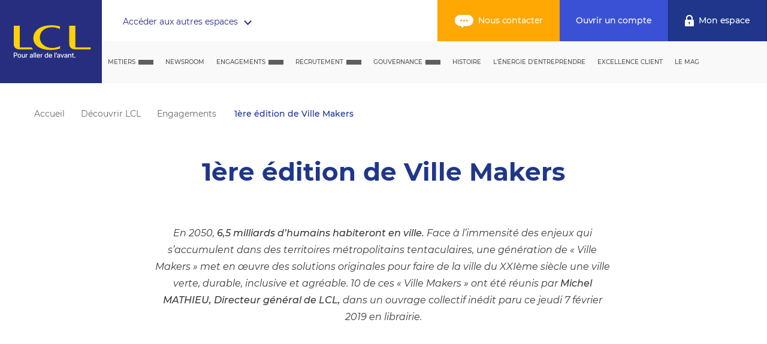

--- FILE ---
content_type: text/html; charset=utf-8
request_url: https://www.lcl.fr/decouvrir-lcl/engagements/ville-makers
body_size: 33546
content:
<!DOCTYPE html><html lang="fr-FR" data-beasties-container data-critters-container><head>
    <meta charset="utf-8">
    <title>Ville makers</title>
    <base href="/">
    <meta http-equiv="X-UA-Compatible" content="IE=edge">
    <meta name="viewport" content="width=device-width, initial-scale=1">
    <meta name="msapplication-config" content="/assets/browserconfig.xml">
    <meta name="theme-color" content="#1f368b">
    <link rel="shortcut icon" href="/favicon.ico">
    <link rel="apple-touch-icon" sizes="57x57" href="/assets/favicons/apple-touch-icon-57x57.png">
    <link rel="apple-touch-icon" sizes="114x114" href="/assets/favicons/apple-touch-icon-114x114.png">
    <link rel="apple-touch-icon" sizes="72x72" href="/assets/favicons/apple-touch-icon-72x72.png">
    <link rel="apple-touch-icon" sizes="144x144" href="/assets/favicons/apple-touch-icon-144x144.png">
    <link rel="apple-touch-icon" sizes="60x60" href="/assets/favicons/apple-touch-icon-60x60.png">
    <link rel="apple-touch-icon" sizes="120x120" href="/assets/favicons/apple-touch-icon-120x120.png">
    <link rel="apple-touch-icon" sizes="76x76" href="/assets/favicons/apple-touch-icon-76x76.png">
    <link rel="apple-touch-icon" sizes="152x152" href="/assets/favicons/apple-touch-icon-152x152.png">
    <link rel="apple-touch-icon" sizes="180x180" href="/assets/favicons/apple-touch-icon-180x180.png">
    <link rel="icon" type="image/png" href="/assets/favicons/favicon-192x192.png" sizes="192x192">
    <link rel="icon" type="image/png" href="/assets/favicons/favicon-160x160.png" sizes="160x160">
    <link rel="icon" type="image/png" href="/assets/favicons/favicon-96x96.png" sizes="96x96">
    <link rel="icon" type="image/png" href="/assets/favicons/favicon-16x16.png" sizes="16x16">
    <link rel="icon" type="image/png" href="/assets/favicons/favicon-32x32.png" sizes="32x32">
    <script>
      /*
       * in IE/Edge developer tools, the addEventListener will also be wrapped by zone.js
       * with the following flag, it will bypass `zone.js` patch for IE/Edge
       */
      __Zone_enable_cross_context_check = true;
    </script>
    <script src="/assets/scripts/redirects.js"></script>
  <style>@font-face{font-family:Montserrat;font-style:normal;font-display:swap;font-weight:100;src:local("Montserrat Thin "),local("Montserrat-Thin"),url(montserrat-latin-100.222c961e19084f47.woff2) format("woff2"),url(montserrat-latin-100.5b6b5fd7b77184bc.woff) format("woff")}@font-face{font-family:Montserrat;font-style:italic;font-display:swap;font-weight:100;src:local("Montserrat Thin italic"),local("Montserrat-Thinitalic"),url(montserrat-latin-100italic.18acb1f9e33cafa0.woff2) format("woff2"),url(montserrat-latin-100italic.2b28431e8d4f478c.woff) format("woff")}@font-face{font-family:Montserrat;font-style:normal;font-display:swap;font-weight:200;src:local("Montserrat Extra Light "),local("Montserrat-Extra Light"),url(montserrat-latin-200.95890ba0e2c03f33.woff2) format("woff2"),url(montserrat-latin-200.53d0d041482879b1.woff) format("woff")}@font-face{font-family:Montserrat;font-style:italic;font-display:swap;font-weight:200;src:local("Montserrat Extra Light italic"),local("Montserrat-Extra Lightitalic"),url(montserrat-latin-200italic.06d168d40a68fcd7.woff2) format("woff2"),url(montserrat-latin-200italic.33f5f0e8594753af.woff) format("woff")}@font-face{font-family:Montserrat;font-style:normal;font-display:swap;font-weight:300;src:local("Montserrat Light "),local("Montserrat-Light"),url(montserrat-latin-300.169464b41fd5a6ed.woff2) format("woff2"),url(montserrat-latin-300.4659e9ab4054a227.woff) format("woff")}@font-face{font-family:Montserrat;font-style:italic;font-display:swap;font-weight:300;src:local("Montserrat Light italic"),local("Montserrat-Lightitalic"),url(montserrat-latin-300italic.80c3e2f555f326b2.woff2) format("woff2"),url(montserrat-latin-300italic.614f60737884a776.woff) format("woff")}@font-face{font-family:Montserrat;font-style:normal;font-display:swap;font-weight:400;src:local("Montserrat Regular "),local("Montserrat-Regular"),url(montserrat-latin-400.016fddc825bb37e6.woff2) format("woff2"),url(montserrat-latin-400.b9de6aa2f4bccfc5.woff) format("woff")}@font-face{font-family:Montserrat;font-style:italic;font-display:swap;font-weight:400;src:local("Montserrat Regular italic"),local("Montserrat-Regularitalic"),url(montserrat-latin-400italic.36f90d67b8f0634c.woff2) format("woff2"),url(montserrat-latin-400italic.200e0bec3be0f205.woff) format("woff")}@font-face{font-family:Montserrat;font-style:normal;font-display:swap;font-weight:500;src:local("Montserrat Medium "),local("Montserrat-Medium"),url(montserrat-latin-500.f4f8a034a65bf0eb.woff2) format("woff2"),url(montserrat-latin-500.c03d339883f66523.woff) format("woff")}@font-face{font-family:Montserrat;font-style:italic;font-display:swap;font-weight:500;src:local("Montserrat Medium italic"),local("Montserrat-Mediumitalic"),url(montserrat-latin-500italic.119a0125e0ac3d5f.woff2) format("woff2"),url(montserrat-latin-500italic.5c3480b048b8f8f6.woff) format("woff")}@font-face{font-family:Montserrat;font-style:normal;font-display:swap;font-weight:600;src:local("Montserrat SemiBold "),local("Montserrat-SemiBold"),url(montserrat-latin-600.8f722b0683c9c276.woff2) format("woff2"),url(montserrat-latin-600.be907d76f198fcee.woff) format("woff")}@font-face{font-family:Montserrat;font-style:italic;font-display:swap;font-weight:600;src:local("Montserrat SemiBold italic"),local("Montserrat-SemiBolditalic"),url(montserrat-latin-600italic.3f3d86f68d90f5ee.woff2) format("woff2"),url(montserrat-latin-600italic.198205592103fc6a.woff) format("woff")}@font-face{font-family:Montserrat;font-style:normal;font-display:swap;font-weight:700;src:local("Montserrat Bold "),local("Montserrat-Bold"),url(montserrat-latin-700.0de51ce0d2052dcf.woff2) format("woff2"),url(montserrat-latin-700.aa0683f511f99524.woff) format("woff")}@font-face{font-family:Montserrat;font-style:italic;font-display:swap;font-weight:700;src:local("Montserrat Bold italic"),local("Montserrat-Bolditalic"),url(montserrat-latin-700italic.397e388cc6528f4a.woff2) format("woff2"),url(montserrat-latin-700italic.a239b11bb69fbee7.woff) format("woff")}@font-face{font-family:Montserrat;font-style:normal;font-display:swap;font-weight:800;src:local("Montserrat ExtraBold "),local("Montserrat-ExtraBold"),url(montserrat-latin-800.44ec2001773338b8.woff2) format("woff2"),url(montserrat-latin-800.45a0ba19c0cdced0.woff) format("woff")}@font-face{font-family:Montserrat;font-style:italic;font-display:swap;font-weight:800;src:local("Montserrat ExtraBold italic"),local("Montserrat-ExtraBolditalic"),url(montserrat-latin-800italic.2cf4cf04b60534c6.woff2) format("woff2"),url(montserrat-latin-800italic.bb185ed3e33fe7c4.woff) format("woff")}@font-face{font-family:Montserrat;font-style:normal;font-display:swap;font-weight:900;src:local("Montserrat Black "),local("Montserrat-Black"),url(montserrat-latin-900.d9156e64ee142a8e.woff2) format("woff2"),url(montserrat-latin-900.ddfe26213baa106f.woff) format("woff")}@font-face{font-family:Montserrat;font-style:italic;font-display:swap;font-weight:900;src:local("Montserrat Black italic"),local("Montserrat-Blackitalic"),url(montserrat-latin-900italic.f3273b1daab803e7.woff2) format("woff2"),url(montserrat-latin-900italic.b351e1fbaab0e96a.woff) format("woff")}html{line-height:1.15;-webkit-text-size-adjust:100%}body{margin:0}html,body{height:100%;padding:0;margin:0}html,body{font-family:Montserrat,sans-serif;font-size:14px;font-weight:400;line-height:22px;color:#393939}@media screen and (min-width: 980px){html,body{font-size:16px;line-height:28px}}html{--mat-ripple-color:rgba(0, 0, 0, .1)}html{--mat-option-selected-state-label-text-color:#673ab7;--mat-option-label-text-color:rgba(0, 0, 0, .87);--mat-option-hover-state-layer-color:rgba(0, 0, 0, .04);--mat-option-focus-state-layer-color:rgba(0, 0, 0, .04);--mat-option-selected-state-layer-color:rgba(0, 0, 0, .04)}html{--mat-optgroup-label-text-color:rgba(0, 0, 0, .87)}html{--mat-full-pseudo-checkbox-selected-icon-color:#ffd740;--mat-full-pseudo-checkbox-selected-checkmark-color:#fafafa;--mat-full-pseudo-checkbox-unselected-icon-color:rgba(0, 0, 0, .54);--mat-full-pseudo-checkbox-disabled-selected-checkmark-color:#fafafa;--mat-full-pseudo-checkbox-disabled-unselected-icon-color:#b0b0b0;--mat-full-pseudo-checkbox-disabled-selected-icon-color:#b0b0b0}html{--mat-minimal-pseudo-checkbox-selected-checkmark-color:#ffd740;--mat-minimal-pseudo-checkbox-disabled-selected-checkmark-color:#b0b0b0}html{--mat-app-background-color:#fafafa;--mat-app-text-color:rgba(0, 0, 0, .87);--mat-app-elevation-shadow-level-0:0px 0px 0px 0px rgba(0, 0, 0, .2), 0px 0px 0px 0px rgba(0, 0, 0, .14), 0px 0px 0px 0px rgba(0, 0, 0, .12);--mat-app-elevation-shadow-level-1:0px 2px 1px -1px rgba(0, 0, 0, .2), 0px 1px 1px 0px rgba(0, 0, 0, .14), 0px 1px 3px 0px rgba(0, 0, 0, .12);--mat-app-elevation-shadow-level-2:0px 3px 1px -2px rgba(0, 0, 0, .2), 0px 2px 2px 0px rgba(0, 0, 0, .14), 0px 1px 5px 0px rgba(0, 0, 0, .12);--mat-app-elevation-shadow-level-3:0px 3px 3px -2px rgba(0, 0, 0, .2), 0px 3px 4px 0px rgba(0, 0, 0, .14), 0px 1px 8px 0px rgba(0, 0, 0, .12);--mat-app-elevation-shadow-level-4:0px 2px 4px -1px rgba(0, 0, 0, .2), 0px 4px 5px 0px rgba(0, 0, 0, .14), 0px 1px 10px 0px rgba(0, 0, 0, .12);--mat-app-elevation-shadow-level-5:0px 3px 5px -1px rgba(0, 0, 0, .2), 0px 5px 8px 0px rgba(0, 0, 0, .14), 0px 1px 14px 0px rgba(0, 0, 0, .12);--mat-app-elevation-shadow-level-6:0px 3px 5px -1px rgba(0, 0, 0, .2), 0px 6px 10px 0px rgba(0, 0, 0, .14), 0px 1px 18px 0px rgba(0, 0, 0, .12);--mat-app-elevation-shadow-level-7:0px 4px 5px -2px rgba(0, 0, 0, .2), 0px 7px 10px 1px rgba(0, 0, 0, .14), 0px 2px 16px 1px rgba(0, 0, 0, .12);--mat-app-elevation-shadow-level-8:0px 5px 5px -3px rgba(0, 0, 0, .2), 0px 8px 10px 1px rgba(0, 0, 0, .14), 0px 3px 14px 2px rgba(0, 0, 0, .12);--mat-app-elevation-shadow-level-9:0px 5px 6px -3px rgba(0, 0, 0, .2), 0px 9px 12px 1px rgba(0, 0, 0, .14), 0px 3px 16px 2px rgba(0, 0, 0, .12);--mat-app-elevation-shadow-level-10:0px 6px 6px -3px rgba(0, 0, 0, .2), 0px 10px 14px 1px rgba(0, 0, 0, .14), 0px 4px 18px 3px rgba(0, 0, 0, .12);--mat-app-elevation-shadow-level-11:0px 6px 7px -4px rgba(0, 0, 0, .2), 0px 11px 15px 1px rgba(0, 0, 0, .14), 0px 4px 20px 3px rgba(0, 0, 0, .12);--mat-app-elevation-shadow-level-12:0px 7px 8px -4px rgba(0, 0, 0, .2), 0px 12px 17px 2px rgba(0, 0, 0, .14), 0px 5px 22px 4px rgba(0, 0, 0, .12);--mat-app-elevation-shadow-level-13:0px 7px 8px -4px rgba(0, 0, 0, .2), 0px 13px 19px 2px rgba(0, 0, 0, .14), 0px 5px 24px 4px rgba(0, 0, 0, .12);--mat-app-elevation-shadow-level-14:0px 7px 9px -4px rgba(0, 0, 0, .2), 0px 14px 21px 2px rgba(0, 0, 0, .14), 0px 5px 26px 4px rgba(0, 0, 0, .12);--mat-app-elevation-shadow-level-15:0px 8px 9px -5px rgba(0, 0, 0, .2), 0px 15px 22px 2px rgba(0, 0, 0, .14), 0px 6px 28px 5px rgba(0, 0, 0, .12);--mat-app-elevation-shadow-level-16:0px 8px 10px -5px rgba(0, 0, 0, .2), 0px 16px 24px 2px rgba(0, 0, 0, .14), 0px 6px 30px 5px rgba(0, 0, 0, .12);--mat-app-elevation-shadow-level-17:0px 8px 11px -5px rgba(0, 0, 0, .2), 0px 17px 26px 2px rgba(0, 0, 0, .14), 0px 6px 32px 5px rgba(0, 0, 0, .12);--mat-app-elevation-shadow-level-18:0px 9px 11px -5px rgba(0, 0, 0, .2), 0px 18px 28px 2px rgba(0, 0, 0, .14), 0px 7px 34px 6px rgba(0, 0, 0, .12);--mat-app-elevation-shadow-level-19:0px 9px 12px -6px rgba(0, 0, 0, .2), 0px 19px 29px 2px rgba(0, 0, 0, .14), 0px 7px 36px 6px rgba(0, 0, 0, .12);--mat-app-elevation-shadow-level-20:0px 10px 13px -6px rgba(0, 0, 0, .2), 0px 20px 31px 3px rgba(0, 0, 0, .14), 0px 8px 38px 7px rgba(0, 0, 0, .12);--mat-app-elevation-shadow-level-21:0px 10px 13px -6px rgba(0, 0, 0, .2), 0px 21px 33px 3px rgba(0, 0, 0, .14), 0px 8px 40px 7px rgba(0, 0, 0, .12);--mat-app-elevation-shadow-level-22:0px 10px 14px -6px rgba(0, 0, 0, .2), 0px 22px 35px 3px rgba(0, 0, 0, .14), 0px 8px 42px 7px rgba(0, 0, 0, .12);--mat-app-elevation-shadow-level-23:0px 11px 14px -7px rgba(0, 0, 0, .2), 0px 23px 36px 3px rgba(0, 0, 0, .14), 0px 9px 44px 8px rgba(0, 0, 0, .12);--mat-app-elevation-shadow-level-24:0px 11px 15px -7px rgba(0, 0, 0, .2), 0px 24px 38px 3px rgba(0, 0, 0, .14), 0px 9px 46px 8px rgba(0, 0, 0, .12)}html{--mdc-elevated-card-container-shape:4px}html{--mdc-outlined-card-container-shape:4px;--mdc-outlined-card-outline-width:1px}html{--mdc-elevated-card-container-color:white;--mdc-elevated-card-container-elevation:0px 2px 1px -1px rgba(0, 0, 0, .2), 0px 1px 1px 0px rgba(0, 0, 0, .14), 0px 1px 3px 0px rgba(0, 0, 0, .12)}html{--mdc-outlined-card-container-color:white;--mdc-outlined-card-outline-color:rgba(0, 0, 0, .12);--mdc-outlined-card-container-elevation:0px 0px 0px 0px rgba(0, 0, 0, .2), 0px 0px 0px 0px rgba(0, 0, 0, .14), 0px 0px 0px 0px rgba(0, 0, 0, .12)}html{--mat-card-subtitle-text-color:rgba(0, 0, 0, .54)}html{--mdc-linear-progress-active-indicator-height:4px;--mdc-linear-progress-track-height:4px;--mdc-linear-progress-track-shape:0}html{--mdc-plain-tooltip-container-shape:4px;--mdc-plain-tooltip-supporting-text-line-height:16px}html{--mdc-plain-tooltip-container-color:#616161;--mdc-plain-tooltip-supporting-text-color:#fff}html{--mdc-filled-text-field-active-indicator-height:1px;--mdc-filled-text-field-focus-active-indicator-height:2px;--mdc-filled-text-field-container-shape:4px}html{--mdc-outlined-text-field-outline-width:1px;--mdc-outlined-text-field-focus-outline-width:2px;--mdc-outlined-text-field-container-shape:4px}html{--mdc-filled-text-field-caret-color:#673ab7;--mdc-filled-text-field-focus-active-indicator-color:#673ab7;--mdc-filled-text-field-focus-label-text-color:rgba(103, 58, 183, .87);--mdc-filled-text-field-container-color:rgb(244.8, 244.8, 244.8);--mdc-filled-text-field-disabled-container-color:rgb(249.9, 249.9, 249.9);--mdc-filled-text-field-label-text-color:rgba(0, 0, 0, .6);--mdc-filled-text-field-hover-label-text-color:rgba(0, 0, 0, .6);--mdc-filled-text-field-disabled-label-text-color:rgba(0, 0, 0, .38);--mdc-filled-text-field-input-text-color:rgba(0, 0, 0, .87);--mdc-filled-text-field-disabled-input-text-color:rgba(0, 0, 0, .38);--mdc-filled-text-field-input-text-placeholder-color:rgba(0, 0, 0, .6);--mdc-filled-text-field-error-hover-label-text-color:#f44336;--mdc-filled-text-field-error-focus-label-text-color:#f44336;--mdc-filled-text-field-error-label-text-color:#f44336;--mdc-filled-text-field-error-caret-color:#f44336;--mdc-filled-text-field-active-indicator-color:rgba(0, 0, 0, .42);--mdc-filled-text-field-disabled-active-indicator-color:rgba(0, 0, 0, .06);--mdc-filled-text-field-hover-active-indicator-color:rgba(0, 0, 0, .87);--mdc-filled-text-field-error-active-indicator-color:#f44336;--mdc-filled-text-field-error-focus-active-indicator-color:#f44336;--mdc-filled-text-field-error-hover-active-indicator-color:#f44336}html{--mdc-outlined-text-field-caret-color:#673ab7;--mdc-outlined-text-field-focus-outline-color:#673ab7;--mdc-outlined-text-field-focus-label-text-color:rgba(103, 58, 183, .87);--mdc-outlined-text-field-label-text-color:rgba(0, 0, 0, .6);--mdc-outlined-text-field-hover-label-text-color:rgba(0, 0, 0, .6);--mdc-outlined-text-field-disabled-label-text-color:rgba(0, 0, 0, .38);--mdc-outlined-text-field-input-text-color:rgba(0, 0, 0, .87);--mdc-outlined-text-field-disabled-input-text-color:rgba(0, 0, 0, .38);--mdc-outlined-text-field-input-text-placeholder-color:rgba(0, 0, 0, .6);--mdc-outlined-text-field-error-caret-color:#f44336;--mdc-outlined-text-field-error-focus-label-text-color:#f44336;--mdc-outlined-text-field-error-label-text-color:#f44336;--mdc-outlined-text-field-error-hover-label-text-color:#f44336;--mdc-outlined-text-field-outline-color:rgba(0, 0, 0, .38);--mdc-outlined-text-field-disabled-outline-color:rgba(0, 0, 0, .06);--mdc-outlined-text-field-hover-outline-color:rgba(0, 0, 0, .87);--mdc-outlined-text-field-error-focus-outline-color:#f44336;--mdc-outlined-text-field-error-hover-outline-color:#f44336;--mdc-outlined-text-field-error-outline-color:#f44336}html{--mat-form-field-focus-select-arrow-color:rgba(103, 58, 183, .87);--mat-form-field-disabled-input-text-placeholder-color:rgba(0, 0, 0, .38);--mat-form-field-state-layer-color:rgba(0, 0, 0, .87);--mat-form-field-error-text-color:#f44336;--mat-form-field-select-option-text-color:inherit;--mat-form-field-select-disabled-option-text-color:GrayText;--mat-form-field-leading-icon-color:unset;--mat-form-field-disabled-leading-icon-color:unset;--mat-form-field-trailing-icon-color:unset;--mat-form-field-disabled-trailing-icon-color:unset;--mat-form-field-error-focus-trailing-icon-color:unset;--mat-form-field-error-hover-trailing-icon-color:unset;--mat-form-field-error-trailing-icon-color:unset;--mat-form-field-enabled-select-arrow-color:rgba(0, 0, 0, .54);--mat-form-field-disabled-select-arrow-color:rgba(0, 0, 0, .38);--mat-form-field-hover-state-layer-opacity:.04;--mat-form-field-focus-state-layer-opacity:.08}html{--mat-form-field-container-height:56px;--mat-form-field-filled-label-display:block;--mat-form-field-container-vertical-padding:16px;--mat-form-field-filled-with-label-container-padding-top:24px;--mat-form-field-filled-with-label-container-padding-bottom:8px}html{--mat-select-container-elevation-shadow:0px 5px 5px -3px rgba(0, 0, 0, .2), 0px 8px 10px 1px rgba(0, 0, 0, .14), 0px 3px 14px 2px rgba(0, 0, 0, .12)}html{--mat-select-panel-background-color:white;--mat-select-enabled-trigger-text-color:rgba(0, 0, 0, .87);--mat-select-disabled-trigger-text-color:rgba(0, 0, 0, .38);--mat-select-placeholder-text-color:rgba(0, 0, 0, .6);--mat-select-enabled-arrow-color:rgba(0, 0, 0, .54);--mat-select-disabled-arrow-color:rgba(0, 0, 0, .38);--mat-select-focused-arrow-color:rgba(103, 58, 183, .87);--mat-select-invalid-arrow-color:rgba(244, 67, 54, .87)}html{--mat-select-arrow-transform:translateY(-8px)}html{--mat-autocomplete-container-shape:4px;--mat-autocomplete-container-elevation-shadow:0px 5px 5px -3px rgba(0, 0, 0, .2), 0px 8px 10px 1px rgba(0, 0, 0, .14), 0px 3px 14px 2px rgba(0, 0, 0, .12)}html{--mat-autocomplete-background-color:white}html{--mdc-dialog-container-shape:4px}html{--mat-dialog-container-elevation-shadow:0px 11px 15px -7px rgba(0, 0, 0, .2), 0px 24px 38px 3px rgba(0, 0, 0, .14), 0px 9px 46px 8px rgba(0, 0, 0, .12);--mat-dialog-container-max-width:80vw;--mat-dialog-container-small-max-width:80vw;--mat-dialog-container-min-width:0;--mat-dialog-actions-alignment:start;--mat-dialog-actions-padding:8px;--mat-dialog-content-padding:20px 24px;--mat-dialog-with-actions-content-padding:20px 24px;--mat-dialog-headline-padding:0 24px 9px}html{--mdc-dialog-container-color:white;--mdc-dialog-subhead-color:rgba(0, 0, 0, .87);--mdc-dialog-supporting-text-color:rgba(0, 0, 0, .6)}html{--mdc-switch-disabled-selected-icon-opacity:.38;--mdc-switch-disabled-track-opacity:.12;--mdc-switch-disabled-unselected-icon-opacity:.38;--mdc-switch-handle-height:20px;--mdc-switch-handle-shape:10px;--mdc-switch-handle-width:20px;--mdc-switch-selected-icon-size:18px;--mdc-switch-track-height:14px;--mdc-switch-track-shape:7px;--mdc-switch-track-width:36px;--mdc-switch-unselected-icon-size:18px;--mdc-switch-selected-focus-state-layer-opacity:.12;--mdc-switch-selected-hover-state-layer-opacity:.04;--mdc-switch-selected-pressed-state-layer-opacity:.1;--mdc-switch-unselected-focus-state-layer-opacity:.12;--mdc-switch-unselected-hover-state-layer-opacity:.04;--mdc-switch-unselected-pressed-state-layer-opacity:.1}html{--mdc-switch-selected-focus-state-layer-color:#5e35b1;--mdc-switch-selected-handle-color:#5e35b1;--mdc-switch-selected-hover-state-layer-color:#5e35b1;--mdc-switch-selected-pressed-state-layer-color:#5e35b1;--mdc-switch-selected-focus-handle-color:#311b92;--mdc-switch-selected-hover-handle-color:#311b92;--mdc-switch-selected-pressed-handle-color:#311b92;--mdc-switch-selected-focus-track-color:#9575cd;--mdc-switch-selected-hover-track-color:#9575cd;--mdc-switch-selected-pressed-track-color:#9575cd;--mdc-switch-selected-track-color:#9575cd;--mdc-switch-disabled-selected-handle-color:#424242;--mdc-switch-disabled-selected-icon-color:#fff;--mdc-switch-disabled-selected-track-color:#424242;--mdc-switch-disabled-unselected-handle-color:#424242;--mdc-switch-disabled-unselected-icon-color:#fff;--mdc-switch-disabled-unselected-track-color:#424242;--mdc-switch-handle-surface-color:#fff;--mdc-switch-selected-icon-color:#fff;--mdc-switch-unselected-focus-handle-color:#212121;--mdc-switch-unselected-focus-state-layer-color:#424242;--mdc-switch-unselected-focus-track-color:#e0e0e0;--mdc-switch-unselected-handle-color:#616161;--mdc-switch-unselected-hover-handle-color:#212121;--mdc-switch-unselected-hover-state-layer-color:#424242;--mdc-switch-unselected-hover-track-color:#e0e0e0;--mdc-switch-unselected-icon-color:#fff;--mdc-switch-unselected-pressed-handle-color:#212121;--mdc-switch-unselected-pressed-state-layer-color:#424242;--mdc-switch-unselected-pressed-track-color:#e0e0e0;--mdc-switch-unselected-track-color:#e0e0e0;--mdc-switch-handle-elevation-shadow:0px 2px 1px -1px rgba(0, 0, 0, .2), 0px 1px 1px 0px rgba(0, 0, 0, .14), 0px 1px 3px 0px rgba(0, 0, 0, .12);--mdc-switch-disabled-handle-elevation-shadow:0px 0px 0px 0px rgba(0, 0, 0, .2), 0px 0px 0px 0px rgba(0, 0, 0, .14), 0px 0px 0px 0px rgba(0, 0, 0, .12)}html{--mdc-switch-disabled-label-text-color:rgba(0, 0, 0, .38)}html{--mdc-switch-state-layer-size:40px}html{--mdc-radio-disabled-selected-icon-opacity:.38;--mdc-radio-disabled-unselected-icon-opacity:.38;--mdc-radio-state-layer-size:40px}html{--mdc-radio-state-layer-size:40px}html{--mat-radio-touch-target-display:block}html{--mdc-slider-active-track-height:6px;--mdc-slider-active-track-shape:9999px;--mdc-slider-handle-height:20px;--mdc-slider-handle-shape:50%;--mdc-slider-handle-width:20px;--mdc-slider-inactive-track-height:4px;--mdc-slider-inactive-track-shape:9999px;--mdc-slider-with-overlap-handle-outline-width:1px;--mdc-slider-with-tick-marks-active-container-opacity:.6;--mdc-slider-with-tick-marks-container-shape:50%;--mdc-slider-with-tick-marks-container-size:2px;--mdc-slider-with-tick-marks-inactive-container-opacity:.6;--mdc-slider-handle-elevation:0px 2px 1px -1px rgba(0, 0, 0, .2), 0px 1px 1px 0px rgba(0, 0, 0, .14), 0px 1px 3px 0px rgba(0, 0, 0, .12)}html{--mat-slider-value-indicator-width:auto;--mat-slider-value-indicator-height:32px;--mat-slider-value-indicator-caret-display:block;--mat-slider-value-indicator-border-radius:4px;--mat-slider-value-indicator-padding:0 12px;--mat-slider-value-indicator-text-transform:none;--mat-slider-value-indicator-container-transform:translateX(-50%)}html{--mdc-slider-handle-color:#673ab7;--mdc-slider-focus-handle-color:#673ab7;--mdc-slider-hover-handle-color:#673ab7;--mdc-slider-active-track-color:#673ab7;--mdc-slider-inactive-track-color:#673ab7;--mdc-slider-with-tick-marks-inactive-container-color:#673ab7;--mdc-slider-with-tick-marks-active-container-color:white;--mdc-slider-disabled-active-track-color:#000;--mdc-slider-disabled-handle-color:#000;--mdc-slider-disabled-inactive-track-color:#000;--mdc-slider-label-container-color:#000;--mdc-slider-label-label-text-color:#fff;--mdc-slider-with-overlap-handle-outline-color:#fff;--mdc-slider-with-tick-marks-disabled-container-color:#000}html{--mat-slider-ripple-color:#673ab7;--mat-slider-hover-state-layer-color:rgba(103, 58, 183, .05);--mat-slider-focus-state-layer-color:rgba(103, 58, 183, .2);--mat-slider-value-indicator-opacity:.6}html{--mat-menu-container-shape:4px;--mat-menu-divider-bottom-spacing:0;--mat-menu-divider-top-spacing:0;--mat-menu-item-spacing:16px;--mat-menu-item-icon-size:24px;--mat-menu-item-leading-spacing:16px;--mat-menu-item-trailing-spacing:16px;--mat-menu-item-with-icon-leading-spacing:16px;--mat-menu-item-with-icon-trailing-spacing:16px;--mat-menu-container-elevation-shadow:0px 5px 5px -3px rgba(0, 0, 0, .2), 0px 8px 10px 1px rgba(0, 0, 0, .14), 0px 3px 14px 2px rgba(0, 0, 0, .12)}html{--mat-menu-item-label-text-color:rgba(0, 0, 0, .87);--mat-menu-item-icon-color:rgba(0, 0, 0, .87);--mat-menu-item-hover-state-layer-color:rgba(0, 0, 0, .04);--mat-menu-item-focus-state-layer-color:rgba(0, 0, 0, .04);--mat-menu-container-color:white;--mat-menu-divider-color:rgba(0, 0, 0, .12)}html{--mdc-list-list-item-container-shape:0;--mdc-list-list-item-leading-avatar-shape:50%;--mdc-list-list-item-container-color:transparent;--mdc-list-list-item-selected-container-color:transparent;--mdc-list-list-item-leading-avatar-color:transparent;--mdc-list-list-item-leading-icon-size:24px;--mdc-list-list-item-leading-avatar-size:40px;--mdc-list-list-item-trailing-icon-size:24px;--mdc-list-list-item-disabled-state-layer-color:transparent;--mdc-list-list-item-disabled-state-layer-opacity:0;--mdc-list-list-item-disabled-label-text-opacity:.38;--mdc-list-list-item-disabled-leading-icon-opacity:.38;--mdc-list-list-item-disabled-trailing-icon-opacity:.38}html{--mat-list-active-indicator-color:transparent;--mat-list-active-indicator-shape:4px}html{--mdc-list-list-item-label-text-color:rgba(0, 0, 0, .87);--mdc-list-list-item-supporting-text-color:rgba(0, 0, 0, .54);--mdc-list-list-item-leading-icon-color:rgba(0, 0, 0, .38);--mdc-list-list-item-trailing-supporting-text-color:rgba(0, 0, 0, .38);--mdc-list-list-item-trailing-icon-color:rgba(0, 0, 0, .38);--mdc-list-list-item-selected-trailing-icon-color:rgba(0, 0, 0, .38);--mdc-list-list-item-disabled-label-text-color:black;--mdc-list-list-item-disabled-leading-icon-color:black;--mdc-list-list-item-disabled-trailing-icon-color:black;--mdc-list-list-item-hover-label-text-color:rgba(0, 0, 0, .87);--mdc-list-list-item-hover-leading-icon-color:rgba(0, 0, 0, .38);--mdc-list-list-item-hover-trailing-icon-color:rgba(0, 0, 0, .38);--mdc-list-list-item-focus-label-text-color:rgba(0, 0, 0, .87);--mdc-list-list-item-hover-state-layer-color:black;--mdc-list-list-item-hover-state-layer-opacity:.04;--mdc-list-list-item-focus-state-layer-color:black;--mdc-list-list-item-focus-state-layer-opacity:.12}html{--mdc-list-list-item-one-line-container-height:48px;--mdc-list-list-item-two-line-container-height:64px;--mdc-list-list-item-three-line-container-height:88px}html{--mat-list-list-item-leading-icon-start-space:16px;--mat-list-list-item-leading-icon-end-space:32px}html{--mat-paginator-container-text-color:rgba(0, 0, 0, .87);--mat-paginator-container-background-color:white;--mat-paginator-enabled-icon-color:rgba(0, 0, 0, .54);--mat-paginator-disabled-icon-color:rgba(0, 0, 0, .12)}html{--mat-paginator-container-size:56px;--mat-paginator-form-field-container-height:40px;--mat-paginator-form-field-container-vertical-padding:8px;--mat-paginator-touch-target-display:block}html{--mdc-secondary-navigation-tab-container-height:48px}html{--mdc-tab-indicator-active-indicator-height:2px;--mdc-tab-indicator-active-indicator-shape:0}html{--mat-tab-header-divider-color:transparent;--mat-tab-header-divider-height:0}html{--mdc-checkbox-disabled-selected-checkmark-color:#fff;--mdc-checkbox-selected-focus-state-layer-opacity:.16;--mdc-checkbox-selected-hover-state-layer-opacity:.04;--mdc-checkbox-selected-pressed-state-layer-opacity:.16;--mdc-checkbox-unselected-focus-state-layer-opacity:.16;--mdc-checkbox-unselected-hover-state-layer-opacity:.04;--mdc-checkbox-unselected-pressed-state-layer-opacity:.16}html{--mdc-checkbox-disabled-selected-icon-color:rgba(0, 0, 0, .38);--mdc-checkbox-disabled-unselected-icon-color:rgba(0, 0, 0, .38);--mdc-checkbox-selected-checkmark-color:black;--mdc-checkbox-selected-focus-icon-color:#ffd740;--mdc-checkbox-selected-hover-icon-color:#ffd740;--mdc-checkbox-selected-icon-color:#ffd740;--mdc-checkbox-selected-pressed-icon-color:#ffd740;--mdc-checkbox-unselected-focus-icon-color:#212121;--mdc-checkbox-unselected-hover-icon-color:#212121;--mdc-checkbox-unselected-icon-color:rgba(0, 0, 0, .54);--mdc-checkbox-selected-focus-state-layer-color:#ffd740;--mdc-checkbox-selected-hover-state-layer-color:#ffd740;--mdc-checkbox-selected-pressed-state-layer-color:#ffd740;--mdc-checkbox-unselected-focus-state-layer-color:black;--mdc-checkbox-unselected-hover-state-layer-color:black;--mdc-checkbox-unselected-pressed-state-layer-color:black}html{--mat-checkbox-disabled-label-color:rgba(0, 0, 0, .38);--mat-checkbox-label-text-color:rgba(0, 0, 0, .87)}html{--mdc-checkbox-state-layer-size:40px}html{--mat-checkbox-touch-target-display:block}html{--mdc-text-button-container-shape:4px;--mdc-text-button-keep-touch-target:false}html{--mdc-filled-button-container-shape:4px;--mdc-filled-button-keep-touch-target:false}html{--mdc-protected-button-container-shape:4px;--mdc-protected-button-container-elevation-shadow:0px 3px 1px -2px rgba(0, 0, 0, .2), 0px 2px 2px 0px rgba(0, 0, 0, .14), 0px 1px 5px 0px rgba(0, 0, 0, .12);--mdc-protected-button-disabled-container-elevation-shadow:0px 0px 0px 0px rgba(0, 0, 0, .2), 0px 0px 0px 0px rgba(0, 0, 0, .14), 0px 0px 0px 0px rgba(0, 0, 0, .12);--mdc-protected-button-focus-container-elevation-shadow:0px 2px 4px -1px rgba(0, 0, 0, .2), 0px 4px 5px 0px rgba(0, 0, 0, .14), 0px 1px 10px 0px rgba(0, 0, 0, .12);--mdc-protected-button-hover-container-elevation-shadow:0px 2px 4px -1px rgba(0, 0, 0, .2), 0px 4px 5px 0px rgba(0, 0, 0, .14), 0px 1px 10px 0px rgba(0, 0, 0, .12);--mdc-protected-button-pressed-container-elevation-shadow:0px 5px 5px -3px rgba(0, 0, 0, .2), 0px 8px 10px 1px rgba(0, 0, 0, .14), 0px 3px 14px 2px rgba(0, 0, 0, .12)}html{--mdc-outlined-button-keep-touch-target:false;--mdc-outlined-button-outline-width:1px;--mdc-outlined-button-container-shape:4px}html{--mat-text-button-horizontal-padding:8px;--mat-text-button-with-icon-horizontal-padding:8px;--mat-text-button-icon-spacing:8px;--mat-text-button-icon-offset:0}html{--mat-filled-button-horizontal-padding:16px;--mat-filled-button-icon-spacing:8px;--mat-filled-button-icon-offset:-4px}html{--mat-protected-button-horizontal-padding:16px;--mat-protected-button-icon-spacing:8px;--mat-protected-button-icon-offset:-4px}html{--mat-outlined-button-horizontal-padding:15px;--mat-outlined-button-icon-spacing:8px;--mat-outlined-button-icon-offset:-4px}html{--mdc-text-button-label-text-color:black;--mdc-text-button-disabled-label-text-color:rgba(0, 0, 0, .38)}html{--mat-text-button-state-layer-color:black;--mat-text-button-disabled-state-layer-color:black;--mat-text-button-ripple-color:rgba(0, 0, 0, .1);--mat-text-button-hover-state-layer-opacity:.04;--mat-text-button-focus-state-layer-opacity:.12;--mat-text-button-pressed-state-layer-opacity:.12}html{--mdc-filled-button-container-color:white;--mdc-filled-button-label-text-color:black;--mdc-filled-button-disabled-container-color:rgba(0, 0, 0, .12);--mdc-filled-button-disabled-label-text-color:rgba(0, 0, 0, .38)}html{--mat-filled-button-state-layer-color:black;--mat-filled-button-disabled-state-layer-color:black;--mat-filled-button-ripple-color:rgba(0, 0, 0, .1);--mat-filled-button-hover-state-layer-opacity:.04;--mat-filled-button-focus-state-layer-opacity:.12;--mat-filled-button-pressed-state-layer-opacity:.12}html{--mdc-protected-button-container-color:white;--mdc-protected-button-label-text-color:black;--mdc-protected-button-disabled-container-color:rgba(0, 0, 0, .12);--mdc-protected-button-disabled-label-text-color:rgba(0, 0, 0, .38)}html{--mat-protected-button-state-layer-color:black;--mat-protected-button-disabled-state-layer-color:black;--mat-protected-button-ripple-color:rgba(0, 0, 0, .1);--mat-protected-button-hover-state-layer-opacity:.04;--mat-protected-button-focus-state-layer-opacity:.12;--mat-protected-button-pressed-state-layer-opacity:.12}html{--mdc-outlined-button-disabled-outline-color:rgba(0, 0, 0, .12);--mdc-outlined-button-disabled-label-text-color:rgba(0, 0, 0, .38);--mdc-outlined-button-label-text-color:black;--mdc-outlined-button-outline-color:rgba(0, 0, 0, .12)}html{--mat-outlined-button-state-layer-color:black;--mat-outlined-button-disabled-state-layer-color:black;--mat-outlined-button-ripple-color:rgba(0, 0, 0, .1);--mat-outlined-button-hover-state-layer-opacity:.04;--mat-outlined-button-focus-state-layer-opacity:.12;--mat-outlined-button-pressed-state-layer-opacity:.12}html{--mdc-text-button-container-height:36px}html{--mdc-filled-button-container-height:36px}html{--mdc-protected-button-container-height:36px}html{--mdc-outlined-button-container-height:36px}html{--mat-text-button-touch-target-display:block}html{--mat-filled-button-touch-target-display:block}html{--mat-protected-button-touch-target-display:block}html{--mat-outlined-button-touch-target-display:block}html{--mdc-icon-button-icon-size:24px}html{--mdc-icon-button-icon-color:inherit;--mdc-icon-button-disabled-icon-color:rgba(0, 0, 0, .38)}html{--mat-icon-button-state-layer-color:black;--mat-icon-button-disabled-state-layer-color:black;--mat-icon-button-ripple-color:rgba(0, 0, 0, .1);--mat-icon-button-hover-state-layer-opacity:.04;--mat-icon-button-focus-state-layer-opacity:.12;--mat-icon-button-pressed-state-layer-opacity:.12}html{--mat-icon-button-touch-target-display:block}html{--mdc-fab-container-shape:50%;--mdc-fab-container-elevation-shadow:0px 3px 5px -1px rgba(0, 0, 0, .2), 0px 6px 10px 0px rgba(0, 0, 0, .14), 0px 1px 18px 0px rgba(0, 0, 0, .12);--mdc-fab-focus-container-elevation-shadow:0px 5px 5px -3px rgba(0, 0, 0, .2), 0px 8px 10px 1px rgba(0, 0, 0, .14), 0px 3px 14px 2px rgba(0, 0, 0, .12);--mdc-fab-hover-container-elevation-shadow:0px 5px 5px -3px rgba(0, 0, 0, .2), 0px 8px 10px 1px rgba(0, 0, 0, .14), 0px 3px 14px 2px rgba(0, 0, 0, .12);--mdc-fab-pressed-container-elevation-shadow:0px 7px 8px -4px rgba(0, 0, 0, .2), 0px 12px 17px 2px rgba(0, 0, 0, .14), 0px 5px 22px 4px rgba(0, 0, 0, .12)}html{--mdc-fab-small-container-shape:50%;--mdc-fab-small-container-elevation-shadow:0px 3px 5px -1px rgba(0, 0, 0, .2), 0px 6px 10px 0px rgba(0, 0, 0, .14), 0px 1px 18px 0px rgba(0, 0, 0, .12);--mdc-fab-small-focus-container-elevation-shadow:0px 5px 5px -3px rgba(0, 0, 0, .2), 0px 8px 10px 1px rgba(0, 0, 0, .14), 0px 3px 14px 2px rgba(0, 0, 0, .12);--mdc-fab-small-hover-container-elevation-shadow:0px 5px 5px -3px rgba(0, 0, 0, .2), 0px 8px 10px 1px rgba(0, 0, 0, .14), 0px 3px 14px 2px rgba(0, 0, 0, .12);--mdc-fab-small-pressed-container-elevation-shadow:0px 7px 8px -4px rgba(0, 0, 0, .2), 0px 12px 17px 2px rgba(0, 0, 0, .14), 0px 5px 22px 4px rgba(0, 0, 0, .12)}html{--mdc-extended-fab-container-height:48px;--mdc-extended-fab-container-shape:24px;--mdc-extended-fab-container-elevation-shadow:0px 3px 5px -1px rgba(0, 0, 0, .2), 0px 6px 10px 0px rgba(0, 0, 0, .14), 0px 1px 18px 0px rgba(0, 0, 0, .12);--mdc-extended-fab-focus-container-elevation-shadow:0px 5px 5px -3px rgba(0, 0, 0, .2), 0px 8px 10px 1px rgba(0, 0, 0, .14), 0px 3px 14px 2px rgba(0, 0, 0, .12);--mdc-extended-fab-hover-container-elevation-shadow:0px 5px 5px -3px rgba(0, 0, 0, .2), 0px 8px 10px 1px rgba(0, 0, 0, .14), 0px 3px 14px 2px rgba(0, 0, 0, .12);--mdc-extended-fab-pressed-container-elevation-shadow:0px 7px 8px -4px rgba(0, 0, 0, .2), 0px 12px 17px 2px rgba(0, 0, 0, .14), 0px 5px 22px 4px rgba(0, 0, 0, .12)}html{--mdc-fab-container-color:white}html{--mat-fab-foreground-color:black;--mat-fab-state-layer-color:black;--mat-fab-disabled-state-layer-color:black;--mat-fab-ripple-color:rgba(0, 0, 0, .1);--mat-fab-hover-state-layer-opacity:.04;--mat-fab-focus-state-layer-opacity:.12;--mat-fab-pressed-state-layer-opacity:.12;--mat-fab-disabled-state-container-color:rgba(0, 0, 0, .12);--mat-fab-disabled-state-foreground-color:rgba(0, 0, 0, .38)}html{--mdc-fab-small-container-color:white}html{--mat-fab-small-foreground-color:black;--mat-fab-small-state-layer-color:black;--mat-fab-small-disabled-state-layer-color:black;--mat-fab-small-ripple-color:rgba(0, 0, 0, .1);--mat-fab-small-hover-state-layer-opacity:.04;--mat-fab-small-focus-state-layer-opacity:.12;--mat-fab-small-pressed-state-layer-opacity:.12;--mat-fab-small-disabled-state-container-color:rgba(0, 0, 0, .12);--mat-fab-small-disabled-state-foreground-color:rgba(0, 0, 0, .38)}html{--mat-fab-touch-target-display:block}html{--mat-fab-small-touch-target-display:block}html{--mdc-snackbar-container-shape:4px}html{--mdc-snackbar-container-color:#333333;--mdc-snackbar-supporting-text-color:rgba(255, 255, 255, .87)}html{--mat-snack-bar-button-color:#d1c4e9}html{--mat-table-row-item-outline-width:1px}html{--mat-table-background-color:white;--mat-table-header-headline-color:rgba(0, 0, 0, .87);--mat-table-row-item-label-text-color:rgba(0, 0, 0, .87);--mat-table-row-item-outline-color:rgba(0, 0, 0, .12)}html{--mat-table-header-container-height:56px;--mat-table-footer-container-height:52px;--mat-table-row-item-container-height:52px}html{--mdc-circular-progress-active-indicator-width:4px;--mdc-circular-progress-size:48px}html{--mdc-circular-progress-active-indicator-color:#673ab7}html{--mat-badge-container-shape:50%;--mat-badge-container-size:unset;--mat-badge-small-size-container-size:unset;--mat-badge-large-size-container-size:unset;--mat-badge-legacy-container-size:22px;--mat-badge-legacy-small-size-container-size:16px;--mat-badge-legacy-large-size-container-size:28px;--mat-badge-container-offset:-11px 0;--mat-badge-small-size-container-offset:-8px 0;--mat-badge-large-size-container-offset:-14px 0;--mat-badge-container-overlap-offset:-11px;--mat-badge-small-size-container-overlap-offset:-8px;--mat-badge-large-size-container-overlap-offset:-14px;--mat-badge-container-padding:0;--mat-badge-small-size-container-padding:0;--mat-badge-large-size-container-padding:0}html{--mat-badge-background-color:#673ab7;--mat-badge-text-color:white;--mat-badge-disabled-state-background-color:#b9b9b9;--mat-badge-disabled-state-text-color:rgba(0, 0, 0, .38)}html{--mat-bottom-sheet-container-shape:4px}html{--mat-bottom-sheet-container-text-color:rgba(0, 0, 0, .87);--mat-bottom-sheet-container-background-color:white}html{--mat-legacy-button-toggle-height:36px;--mat-legacy-button-toggle-shape:2px;--mat-legacy-button-toggle-focus-state-layer-opacity:1}html{--mat-standard-button-toggle-shape:4px;--mat-standard-button-toggle-hover-state-layer-opacity:.04;--mat-standard-button-toggle-focus-state-layer-opacity:.12}html{--mat-legacy-button-toggle-text-color:rgba(0, 0, 0, .38);--mat-legacy-button-toggle-state-layer-color:rgba(0, 0, 0, .12);--mat-legacy-button-toggle-selected-state-text-color:rgba(0, 0, 0, .54);--mat-legacy-button-toggle-selected-state-background-color:#e0e0e0;--mat-legacy-button-toggle-disabled-state-text-color:rgba(0, 0, 0, .26);--mat-legacy-button-toggle-disabled-state-background-color:#eeeeee;--mat-legacy-button-toggle-disabled-selected-state-background-color:#bdbdbd}html{--mat-standard-button-toggle-text-color:rgba(0, 0, 0, .87);--mat-standard-button-toggle-background-color:white;--mat-standard-button-toggle-state-layer-color:black;--mat-standard-button-toggle-selected-state-background-color:#e0e0e0;--mat-standard-button-toggle-selected-state-text-color:rgba(0, 0, 0, .87);--mat-standard-button-toggle-disabled-state-text-color:rgba(0, 0, 0, .26);--mat-standard-button-toggle-disabled-state-background-color:white;--mat-standard-button-toggle-disabled-selected-state-text-color:rgba(0, 0, 0, .87);--mat-standard-button-toggle-disabled-selected-state-background-color:#bdbdbd;--mat-standard-button-toggle-divider-color:rgb(224.4, 224.4, 224.4)}html{--mat-standard-button-toggle-height:48px}html{--mat-datepicker-calendar-container-shape:4px;--mat-datepicker-calendar-container-touch-shape:4px;--mat-datepicker-calendar-container-elevation-shadow:0px 2px 4px -1px rgba(0, 0, 0, .2), 0px 4px 5px 0px rgba(0, 0, 0, .14), 0px 1px 10px 0px rgba(0, 0, 0, .12);--mat-datepicker-calendar-container-touch-elevation-shadow:0px 11px 15px -7px rgba(0, 0, 0, .2), 0px 24px 38px 3px rgba(0, 0, 0, .14), 0px 9px 46px 8px rgba(0, 0, 0, .12)}html{--mat-datepicker-calendar-date-selected-state-text-color:white;--mat-datepicker-calendar-date-selected-state-background-color:#673ab7;--mat-datepicker-calendar-date-selected-disabled-state-background-color:rgba(103, 58, 183, .4);--mat-datepicker-calendar-date-today-selected-state-outline-color:white;--mat-datepicker-calendar-date-focus-state-background-color:rgba(103, 58, 183, .3);--mat-datepicker-calendar-date-hover-state-background-color:rgba(103, 58, 183, .3);--mat-datepicker-toggle-active-state-icon-color:#673ab7;--mat-datepicker-calendar-date-in-range-state-background-color:rgba(103, 58, 183, .2);--mat-datepicker-calendar-date-in-comparison-range-state-background-color:rgba(249, 171, 0, .2);--mat-datepicker-calendar-date-in-overlap-range-state-background-color:#a8dab5;--mat-datepicker-calendar-date-in-overlap-range-selected-state-background-color:rgb(69.5241935484, 163.4758064516, 93.9516129032);--mat-datepicker-toggle-icon-color:rgba(0, 0, 0, .54);--mat-datepicker-calendar-body-label-text-color:rgba(0, 0, 0, .54);--mat-datepicker-calendar-period-button-text-color:black;--mat-datepicker-calendar-period-button-icon-color:rgba(0, 0, 0, .54);--mat-datepicker-calendar-navigation-button-icon-color:rgba(0, 0, 0, .54);--mat-datepicker-calendar-header-divider-color:rgba(0, 0, 0, .12);--mat-datepicker-calendar-header-text-color:rgba(0, 0, 0, .54);--mat-datepicker-calendar-date-today-outline-color:rgba(0, 0, 0, .38);--mat-datepicker-calendar-date-today-disabled-state-outline-color:rgba(0, 0, 0, .18);--mat-datepicker-calendar-date-text-color:rgba(0, 0, 0, .87);--mat-datepicker-calendar-date-outline-color:transparent;--mat-datepicker-calendar-date-disabled-state-text-color:rgba(0, 0, 0, .38);--mat-datepicker-calendar-date-preview-state-outline-color:rgba(0, 0, 0, .24);--mat-datepicker-range-input-separator-color:rgba(0, 0, 0, .87);--mat-datepicker-range-input-disabled-state-separator-color:rgba(0, 0, 0, .38);--mat-datepicker-range-input-disabled-state-text-color:rgba(0, 0, 0, .38);--mat-datepicker-calendar-container-background-color:white;--mat-datepicker-calendar-container-text-color:rgba(0, 0, 0, .87)}html{--mat-divider-width:1px}html{--mat-divider-color:rgba(0, 0, 0, .12)}html{--mat-expansion-container-shape:4px;--mat-expansion-legacy-header-indicator-display:inline-block;--mat-expansion-header-indicator-display:none}html{--mat-expansion-container-background-color:white;--mat-expansion-container-text-color:rgba(0, 0, 0, .87);--mat-expansion-actions-divider-color:rgba(0, 0, 0, .12);--mat-expansion-header-hover-state-layer-color:rgba(0, 0, 0, .04);--mat-expansion-header-focus-state-layer-color:rgba(0, 0, 0, .04);--mat-expansion-header-disabled-state-text-color:rgba(0, 0, 0, .26);--mat-expansion-header-text-color:rgba(0, 0, 0, .87);--mat-expansion-header-description-color:rgba(0, 0, 0, .54);--mat-expansion-header-indicator-color:rgba(0, 0, 0, .54)}html{--mat-expansion-header-collapsed-state-height:48px;--mat-expansion-header-expanded-state-height:64px}html{--mat-icon-color:inherit}html{--mat-sidenav-container-shape:0;--mat-sidenav-container-elevation-shadow:0px 8px 10px -5px rgba(0, 0, 0, .2), 0px 16px 24px 2px rgba(0, 0, 0, .14), 0px 6px 30px 5px rgba(0, 0, 0, .12);--mat-sidenav-container-width:auto}html{--mat-sidenav-container-divider-color:rgba(0, 0, 0, .12);--mat-sidenav-container-background-color:white;--mat-sidenav-container-text-color:rgba(0, 0, 0, .87);--mat-sidenav-content-background-color:#fafafa;--mat-sidenav-content-text-color:rgba(0, 0, 0, .87);--mat-sidenav-scrim-color:rgba(0, 0, 0, .6)}html{--mat-stepper-header-icon-foreground-color:white;--mat-stepper-header-selected-state-icon-background-color:#673ab7;--mat-stepper-header-selected-state-icon-foreground-color:white;--mat-stepper-header-done-state-icon-background-color:#673ab7;--mat-stepper-header-done-state-icon-foreground-color:white;--mat-stepper-header-edit-state-icon-background-color:#673ab7;--mat-stepper-header-edit-state-icon-foreground-color:white;--mat-stepper-container-color:white;--mat-stepper-line-color:rgba(0, 0, 0, .12);--mat-stepper-header-hover-state-layer-color:rgba(0, 0, 0, .04);--mat-stepper-header-focus-state-layer-color:rgba(0, 0, 0, .04);--mat-stepper-header-label-text-color:rgba(0, 0, 0, .54);--mat-stepper-header-optional-label-text-color:rgba(0, 0, 0, .54);--mat-stepper-header-selected-state-label-text-color:rgba(0, 0, 0, .87);--mat-stepper-header-error-state-label-text-color:#f44336;--mat-stepper-header-icon-background-color:rgba(0, 0, 0, .54);--mat-stepper-header-error-state-icon-foreground-color:#f44336;--mat-stepper-header-error-state-icon-background-color:transparent}html{--mat-stepper-header-height:72px}html{--mat-sort-arrow-color:rgb(117.3, 117.3, 117.3)}html{--mat-toolbar-container-background-color:whitesmoke;--mat-toolbar-container-text-color:rgba(0, 0, 0, .87)}html{--mat-toolbar-standard-height:64px;--mat-toolbar-mobile-height:56px}html{--mat-tree-container-background-color:white;--mat-tree-node-text-color:rgba(0, 0, 0, .87)}html{--mat-tree-node-min-height:48px}html{--mat-timepicker-container-shape:4px;--mat-timepicker-container-elevation-shadow:0px 5px 5px -3px rgba(0, 0, 0, .2), 0px 8px 10px 1px rgba(0, 0, 0, .14), 0px 3px 14px 2px rgba(0, 0, 0, .12)}html{--mat-timepicker-container-background-color:white}</style><style>@font-face{font-family:Montserrat;font-style:normal;font-display:swap;font-weight:100;src:local("Montserrat Thin "),local("Montserrat-Thin"),url(montserrat-latin-100.222c961e19084f47.woff2) format("woff2"),url(montserrat-latin-100.5b6b5fd7b77184bc.woff) format("woff")}@font-face{font-family:Montserrat;font-style:italic;font-display:swap;font-weight:100;src:local("Montserrat Thin italic"),local("Montserrat-Thinitalic"),url(montserrat-latin-100italic.18acb1f9e33cafa0.woff2) format("woff2"),url(montserrat-latin-100italic.2b28431e8d4f478c.woff) format("woff")}@font-face{font-family:Montserrat;font-style:normal;font-display:swap;font-weight:200;src:local("Montserrat Extra Light "),local("Montserrat-Extra Light"),url(montserrat-latin-200.95890ba0e2c03f33.woff2) format("woff2"),url(montserrat-latin-200.53d0d041482879b1.woff) format("woff")}@font-face{font-family:Montserrat;font-style:italic;font-display:swap;font-weight:200;src:local("Montserrat Extra Light italic"),local("Montserrat-Extra Lightitalic"),url(montserrat-latin-200italic.06d168d40a68fcd7.woff2) format("woff2"),url(montserrat-latin-200italic.33f5f0e8594753af.woff) format("woff")}@font-face{font-family:Montserrat;font-style:normal;font-display:swap;font-weight:300;src:local("Montserrat Light "),local("Montserrat-Light"),url(montserrat-latin-300.169464b41fd5a6ed.woff2) format("woff2"),url(montserrat-latin-300.4659e9ab4054a227.woff) format("woff")}@font-face{font-family:Montserrat;font-style:italic;font-display:swap;font-weight:300;src:local("Montserrat Light italic"),local("Montserrat-Lightitalic"),url(montserrat-latin-300italic.80c3e2f555f326b2.woff2) format("woff2"),url(montserrat-latin-300italic.614f60737884a776.woff) format("woff")}@font-face{font-family:Montserrat;font-style:normal;font-display:swap;font-weight:400;src:local("Montserrat Regular "),local("Montserrat-Regular"),url(montserrat-latin-400.016fddc825bb37e6.woff2) format("woff2"),url(montserrat-latin-400.b9de6aa2f4bccfc5.woff) format("woff")}@font-face{font-family:Montserrat;font-style:italic;font-display:swap;font-weight:400;src:local("Montserrat Regular italic"),local("Montserrat-Regularitalic"),url(montserrat-latin-400italic.36f90d67b8f0634c.woff2) format("woff2"),url(montserrat-latin-400italic.200e0bec3be0f205.woff) format("woff")}@font-face{font-family:Montserrat;font-style:normal;font-display:swap;font-weight:500;src:local("Montserrat Medium "),local("Montserrat-Medium"),url(montserrat-latin-500.f4f8a034a65bf0eb.woff2) format("woff2"),url(montserrat-latin-500.c03d339883f66523.woff) format("woff")}@font-face{font-family:Montserrat;font-style:italic;font-display:swap;font-weight:500;src:local("Montserrat Medium italic"),local("Montserrat-Mediumitalic"),url(montserrat-latin-500italic.119a0125e0ac3d5f.woff2) format("woff2"),url(montserrat-latin-500italic.5c3480b048b8f8f6.woff) format("woff")}@font-face{font-family:Montserrat;font-style:normal;font-display:swap;font-weight:600;src:local("Montserrat SemiBold "),local("Montserrat-SemiBold"),url(montserrat-latin-600.8f722b0683c9c276.woff2) format("woff2"),url(montserrat-latin-600.be907d76f198fcee.woff) format("woff")}@font-face{font-family:Montserrat;font-style:italic;font-display:swap;font-weight:600;src:local("Montserrat SemiBold italic"),local("Montserrat-SemiBolditalic"),url(montserrat-latin-600italic.3f3d86f68d90f5ee.woff2) format("woff2"),url(montserrat-latin-600italic.198205592103fc6a.woff) format("woff")}@font-face{font-family:Montserrat;font-style:normal;font-display:swap;font-weight:700;src:local("Montserrat Bold "),local("Montserrat-Bold"),url(montserrat-latin-700.0de51ce0d2052dcf.woff2) format("woff2"),url(montserrat-latin-700.aa0683f511f99524.woff) format("woff")}@font-face{font-family:Montserrat;font-style:italic;font-display:swap;font-weight:700;src:local("Montserrat Bold italic"),local("Montserrat-Bolditalic"),url(montserrat-latin-700italic.397e388cc6528f4a.woff2) format("woff2"),url(montserrat-latin-700italic.a239b11bb69fbee7.woff) format("woff")}@font-face{font-family:Montserrat;font-style:normal;font-display:swap;font-weight:800;src:local("Montserrat ExtraBold "),local("Montserrat-ExtraBold"),url(montserrat-latin-800.44ec2001773338b8.woff2) format("woff2"),url(montserrat-latin-800.45a0ba19c0cdced0.woff) format("woff")}@font-face{font-family:Montserrat;font-style:italic;font-display:swap;font-weight:800;src:local("Montserrat ExtraBold italic"),local("Montserrat-ExtraBolditalic"),url(montserrat-latin-800italic.2cf4cf04b60534c6.woff2) format("woff2"),url(montserrat-latin-800italic.bb185ed3e33fe7c4.woff) format("woff")}@font-face{font-family:Montserrat;font-style:normal;font-display:swap;font-weight:900;src:local("Montserrat Black "),local("Montserrat-Black"),url(montserrat-latin-900.d9156e64ee142a8e.woff2) format("woff2"),url(montserrat-latin-900.ddfe26213baa106f.woff) format("woff")}@font-face{font-family:Montserrat;font-style:italic;font-display:swap;font-weight:900;src:local("Montserrat Black italic"),local("Montserrat-Blackitalic"),url(montserrat-latin-900italic.f3273b1daab803e7.woff2) format("woff2"),url(montserrat-latin-900italic.b351e1fbaab0e96a.woff) format("woff")}html{line-height:1.15;-webkit-text-size-adjust:100%}body{margin:0}h1{font-size:2em;margin:.67em 0}a{background-color:transparent}strong{font-weight:bolder}img{border-style:none}button,input{font-family:inherit;font-size:100%;line-height:1.15;margin:0}button,input{overflow:visible}button{text-transform:none}button{-webkit-appearance:button}button::-moz-focus-inner{border-style:none;padding:0}button:-moz-focusring{outline:1px dotted ButtonText}[type=checkbox]{box-sizing:border-box;padding:0}[hidden]{display:none}html,body{height:100%;padding:0;margin:0}.container{display:block;box-sizing:border-box;max-width:1440px;margin-left:auto;margin-right:auto}.content{display:block;box-sizing:border-box;max-width:1100px;width:85%;margin-left:auto;margin-right:auto}@media screen and (max-width: 979px){.desktop-only{display:none}}@media screen and (min-width: 980px){.mobile-only{display:none}}@media print{app-footer,app-desktop-header>div.header{display:none!important}}html,body{font-family:Montserrat,sans-serif;font-size:14px;font-weight:400;line-height:22px;color:#393939}@media screen and (min-width: 980px){html,body{font-size:16px;line-height:28px}}h1:not([role]){font-size:28px;line-height:32px;margin:0 0 15px}@media screen and (min-width: 980px){h1:not([role]){font-size:42px;line-height:57px;margin-bottom:26px}}h2:not([role]){font-size:16px;line-height:22px;margin:0 0 12px}@media screen and (min-width: 980px){h2:not([role]){font-size:30px;line-height:32px;margin-bottom:15px}}*[role=section-h2]{color:#747474;letter-spacing:2px;margin:0;text-transform:uppercase}*[role=section-h2]{font-size:14px;font-weight:400;line-height:22px;margin-bottom:8px}@media screen and (min-width: 980px){*[role=section-h2]{font-size:16px;line-height:32px;margin-bottom:10px}}p{margin:0 0 15px}p:empty{min-height:1px}@media screen and (min-width: 980px){p{margin-bottom:26px}}a,.link{text-decoration:none;cursor:pointer}a:not([href]){cursor:default}strong{font-weight:500}em{font-style:italic}.text-uppercase{text-transform:uppercase}button{border:none;background-color:transparent;outline:none;cursor:pointer;padding:0}ul{margin:0 0 0 20px;padding:0}ul li:first-child{margin-top:15px}@media screen and (min-width: 980px){ul li:first-child{margin-top:10px}}ul li:last-child{margin-bottom:15px}@media screen and (min-width: 980px){ul li:last-child{margin-bottom:26px}}@media screen and (min-width: 980px){ul{margin-left:30px}}.lcl--part h1:not([role]){font-weight:700}.lcl--part h1:not([role]),.lcl--part h2:not([role]){color:#1f368b}.lcl--part h2:not([role]){font-weight:700}.lcl--part a,.lcl--part .link{color:#727efd}.lcl--part a:hover,.lcl--part .link:hover{color:#a1b0ff}.ng-bar-placeholder{height:4px!important;background-color:#f3f3f3!important}.lcl--part .ng-bar{background-color:#727efd!important}html{--mat-ripple-color:rgba(0, 0, 0, .1)}html{--mat-option-selected-state-label-text-color:#673ab7;--mat-option-label-text-color:rgba(0, 0, 0, .87);--mat-option-hover-state-layer-color:rgba(0, 0, 0, .04);--mat-option-focus-state-layer-color:rgba(0, 0, 0, .04);--mat-option-selected-state-layer-color:rgba(0, 0, 0, .04)}html{--mat-optgroup-label-text-color:rgba(0, 0, 0, .87)}html{--mat-full-pseudo-checkbox-selected-icon-color:#ffd740;--mat-full-pseudo-checkbox-selected-checkmark-color:#fafafa;--mat-full-pseudo-checkbox-unselected-icon-color:rgba(0, 0, 0, .54);--mat-full-pseudo-checkbox-disabled-selected-checkmark-color:#fafafa;--mat-full-pseudo-checkbox-disabled-unselected-icon-color:#b0b0b0;--mat-full-pseudo-checkbox-disabled-selected-icon-color:#b0b0b0}html{--mat-minimal-pseudo-checkbox-selected-checkmark-color:#ffd740;--mat-minimal-pseudo-checkbox-disabled-selected-checkmark-color:#b0b0b0}html{--mat-app-background-color:#fafafa;--mat-app-text-color:rgba(0, 0, 0, .87);--mat-app-elevation-shadow-level-0:0px 0px 0px 0px rgba(0, 0, 0, .2), 0px 0px 0px 0px rgba(0, 0, 0, .14), 0px 0px 0px 0px rgba(0, 0, 0, .12);--mat-app-elevation-shadow-level-1:0px 2px 1px -1px rgba(0, 0, 0, .2), 0px 1px 1px 0px rgba(0, 0, 0, .14), 0px 1px 3px 0px rgba(0, 0, 0, .12);--mat-app-elevation-shadow-level-2:0px 3px 1px -2px rgba(0, 0, 0, .2), 0px 2px 2px 0px rgba(0, 0, 0, .14), 0px 1px 5px 0px rgba(0, 0, 0, .12);--mat-app-elevation-shadow-level-3:0px 3px 3px -2px rgba(0, 0, 0, .2), 0px 3px 4px 0px rgba(0, 0, 0, .14), 0px 1px 8px 0px rgba(0, 0, 0, .12);--mat-app-elevation-shadow-level-4:0px 2px 4px -1px rgba(0, 0, 0, .2), 0px 4px 5px 0px rgba(0, 0, 0, .14), 0px 1px 10px 0px rgba(0, 0, 0, .12);--mat-app-elevation-shadow-level-5:0px 3px 5px -1px rgba(0, 0, 0, .2), 0px 5px 8px 0px rgba(0, 0, 0, .14), 0px 1px 14px 0px rgba(0, 0, 0, .12);--mat-app-elevation-shadow-level-6:0px 3px 5px -1px rgba(0, 0, 0, .2), 0px 6px 10px 0px rgba(0, 0, 0, .14), 0px 1px 18px 0px rgba(0, 0, 0, .12);--mat-app-elevation-shadow-level-7:0px 4px 5px -2px rgba(0, 0, 0, .2), 0px 7px 10px 1px rgba(0, 0, 0, .14), 0px 2px 16px 1px rgba(0, 0, 0, .12);--mat-app-elevation-shadow-level-8:0px 5px 5px -3px rgba(0, 0, 0, .2), 0px 8px 10px 1px rgba(0, 0, 0, .14), 0px 3px 14px 2px rgba(0, 0, 0, .12);--mat-app-elevation-shadow-level-9:0px 5px 6px -3px rgba(0, 0, 0, .2), 0px 9px 12px 1px rgba(0, 0, 0, .14), 0px 3px 16px 2px rgba(0, 0, 0, .12);--mat-app-elevation-shadow-level-10:0px 6px 6px -3px rgba(0, 0, 0, .2), 0px 10px 14px 1px rgba(0, 0, 0, .14), 0px 4px 18px 3px rgba(0, 0, 0, .12);--mat-app-elevation-shadow-level-11:0px 6px 7px -4px rgba(0, 0, 0, .2), 0px 11px 15px 1px rgba(0, 0, 0, .14), 0px 4px 20px 3px rgba(0, 0, 0, .12);--mat-app-elevation-shadow-level-12:0px 7px 8px -4px rgba(0, 0, 0, .2), 0px 12px 17px 2px rgba(0, 0, 0, .14), 0px 5px 22px 4px rgba(0, 0, 0, .12);--mat-app-elevation-shadow-level-13:0px 7px 8px -4px rgba(0, 0, 0, .2), 0px 13px 19px 2px rgba(0, 0, 0, .14), 0px 5px 24px 4px rgba(0, 0, 0, .12);--mat-app-elevation-shadow-level-14:0px 7px 9px -4px rgba(0, 0, 0, .2), 0px 14px 21px 2px rgba(0, 0, 0, .14), 0px 5px 26px 4px rgba(0, 0, 0, .12);--mat-app-elevation-shadow-level-15:0px 8px 9px -5px rgba(0, 0, 0, .2), 0px 15px 22px 2px rgba(0, 0, 0, .14), 0px 6px 28px 5px rgba(0, 0, 0, .12);--mat-app-elevation-shadow-level-16:0px 8px 10px -5px rgba(0, 0, 0, .2), 0px 16px 24px 2px rgba(0, 0, 0, .14), 0px 6px 30px 5px rgba(0, 0, 0, .12);--mat-app-elevation-shadow-level-17:0px 8px 11px -5px rgba(0, 0, 0, .2), 0px 17px 26px 2px rgba(0, 0, 0, .14), 0px 6px 32px 5px rgba(0, 0, 0, .12);--mat-app-elevation-shadow-level-18:0px 9px 11px -5px rgba(0, 0, 0, .2), 0px 18px 28px 2px rgba(0, 0, 0, .14), 0px 7px 34px 6px rgba(0, 0, 0, .12);--mat-app-elevation-shadow-level-19:0px 9px 12px -6px rgba(0, 0, 0, .2), 0px 19px 29px 2px rgba(0, 0, 0, .14), 0px 7px 36px 6px rgba(0, 0, 0, .12);--mat-app-elevation-shadow-level-20:0px 10px 13px -6px rgba(0, 0, 0, .2), 0px 20px 31px 3px rgba(0, 0, 0, .14), 0px 8px 38px 7px rgba(0, 0, 0, .12);--mat-app-elevation-shadow-level-21:0px 10px 13px -6px rgba(0, 0, 0, .2), 0px 21px 33px 3px rgba(0, 0, 0, .14), 0px 8px 40px 7px rgba(0, 0, 0, .12);--mat-app-elevation-shadow-level-22:0px 10px 14px -6px rgba(0, 0, 0, .2), 0px 22px 35px 3px rgba(0, 0, 0, .14), 0px 8px 42px 7px rgba(0, 0, 0, .12);--mat-app-elevation-shadow-level-23:0px 11px 14px -7px rgba(0, 0, 0, .2), 0px 23px 36px 3px rgba(0, 0, 0, .14), 0px 9px 44px 8px rgba(0, 0, 0, .12);--mat-app-elevation-shadow-level-24:0px 11px 15px -7px rgba(0, 0, 0, .2), 0px 24px 38px 3px rgba(0, 0, 0, .14), 0px 9px 46px 8px rgba(0, 0, 0, .12)}html{--mdc-elevated-card-container-shape:4px}html{--mdc-outlined-card-container-shape:4px;--mdc-outlined-card-outline-width:1px}html{--mdc-elevated-card-container-color:white;--mdc-elevated-card-container-elevation:0px 2px 1px -1px rgba(0, 0, 0, .2), 0px 1px 1px 0px rgba(0, 0, 0, .14), 0px 1px 3px 0px rgba(0, 0, 0, .12)}html{--mdc-outlined-card-container-color:white;--mdc-outlined-card-outline-color:rgba(0, 0, 0, .12);--mdc-outlined-card-container-elevation:0px 0px 0px 0px rgba(0, 0, 0, .2), 0px 0px 0px 0px rgba(0, 0, 0, .14), 0px 0px 0px 0px rgba(0, 0, 0, .12)}html{--mat-card-subtitle-text-color:rgba(0, 0, 0, .54)}html{--mdc-linear-progress-active-indicator-height:4px;--mdc-linear-progress-track-height:4px;--mdc-linear-progress-track-shape:0}html{--mdc-plain-tooltip-container-shape:4px;--mdc-plain-tooltip-supporting-text-line-height:16px}html{--mdc-plain-tooltip-container-color:#616161;--mdc-plain-tooltip-supporting-text-color:#fff}html{--mdc-filled-text-field-active-indicator-height:1px;--mdc-filled-text-field-focus-active-indicator-height:2px;--mdc-filled-text-field-container-shape:4px}html{--mdc-outlined-text-field-outline-width:1px;--mdc-outlined-text-field-focus-outline-width:2px;--mdc-outlined-text-field-container-shape:4px}html{--mdc-filled-text-field-caret-color:#673ab7;--mdc-filled-text-field-focus-active-indicator-color:#673ab7;--mdc-filled-text-field-focus-label-text-color:rgba(103, 58, 183, .87);--mdc-filled-text-field-container-color:rgb(244.8, 244.8, 244.8);--mdc-filled-text-field-disabled-container-color:rgb(249.9, 249.9, 249.9);--mdc-filled-text-field-label-text-color:rgba(0, 0, 0, .6);--mdc-filled-text-field-hover-label-text-color:rgba(0, 0, 0, .6);--mdc-filled-text-field-disabled-label-text-color:rgba(0, 0, 0, .38);--mdc-filled-text-field-input-text-color:rgba(0, 0, 0, .87);--mdc-filled-text-field-disabled-input-text-color:rgba(0, 0, 0, .38);--mdc-filled-text-field-input-text-placeholder-color:rgba(0, 0, 0, .6);--mdc-filled-text-field-error-hover-label-text-color:#f44336;--mdc-filled-text-field-error-focus-label-text-color:#f44336;--mdc-filled-text-field-error-label-text-color:#f44336;--mdc-filled-text-field-error-caret-color:#f44336;--mdc-filled-text-field-active-indicator-color:rgba(0, 0, 0, .42);--mdc-filled-text-field-disabled-active-indicator-color:rgba(0, 0, 0, .06);--mdc-filled-text-field-hover-active-indicator-color:rgba(0, 0, 0, .87);--mdc-filled-text-field-error-active-indicator-color:#f44336;--mdc-filled-text-field-error-focus-active-indicator-color:#f44336;--mdc-filled-text-field-error-hover-active-indicator-color:#f44336}html{--mdc-outlined-text-field-caret-color:#673ab7;--mdc-outlined-text-field-focus-outline-color:#673ab7;--mdc-outlined-text-field-focus-label-text-color:rgba(103, 58, 183, .87);--mdc-outlined-text-field-label-text-color:rgba(0, 0, 0, .6);--mdc-outlined-text-field-hover-label-text-color:rgba(0, 0, 0, .6);--mdc-outlined-text-field-disabled-label-text-color:rgba(0, 0, 0, .38);--mdc-outlined-text-field-input-text-color:rgba(0, 0, 0, .87);--mdc-outlined-text-field-disabled-input-text-color:rgba(0, 0, 0, .38);--mdc-outlined-text-field-input-text-placeholder-color:rgba(0, 0, 0, .6);--mdc-outlined-text-field-error-caret-color:#f44336;--mdc-outlined-text-field-error-focus-label-text-color:#f44336;--mdc-outlined-text-field-error-label-text-color:#f44336;--mdc-outlined-text-field-error-hover-label-text-color:#f44336;--mdc-outlined-text-field-outline-color:rgba(0, 0, 0, .38);--mdc-outlined-text-field-disabled-outline-color:rgba(0, 0, 0, .06);--mdc-outlined-text-field-hover-outline-color:rgba(0, 0, 0, .87);--mdc-outlined-text-field-error-focus-outline-color:#f44336;--mdc-outlined-text-field-error-hover-outline-color:#f44336;--mdc-outlined-text-field-error-outline-color:#f44336}html{--mat-form-field-focus-select-arrow-color:rgba(103, 58, 183, .87);--mat-form-field-disabled-input-text-placeholder-color:rgba(0, 0, 0, .38);--mat-form-field-state-layer-color:rgba(0, 0, 0, .87);--mat-form-field-error-text-color:#f44336;--mat-form-field-select-option-text-color:inherit;--mat-form-field-select-disabled-option-text-color:GrayText;--mat-form-field-leading-icon-color:unset;--mat-form-field-disabled-leading-icon-color:unset;--mat-form-field-trailing-icon-color:unset;--mat-form-field-disabled-trailing-icon-color:unset;--mat-form-field-error-focus-trailing-icon-color:unset;--mat-form-field-error-hover-trailing-icon-color:unset;--mat-form-field-error-trailing-icon-color:unset;--mat-form-field-enabled-select-arrow-color:rgba(0, 0, 0, .54);--mat-form-field-disabled-select-arrow-color:rgba(0, 0, 0, .38);--mat-form-field-hover-state-layer-opacity:.04;--mat-form-field-focus-state-layer-opacity:.08}html{--mat-form-field-container-height:56px;--mat-form-field-filled-label-display:block;--mat-form-field-container-vertical-padding:16px;--mat-form-field-filled-with-label-container-padding-top:24px;--mat-form-field-filled-with-label-container-padding-bottom:8px}html{--mat-select-container-elevation-shadow:0px 5px 5px -3px rgba(0, 0, 0, .2), 0px 8px 10px 1px rgba(0, 0, 0, .14), 0px 3px 14px 2px rgba(0, 0, 0, .12)}html{--mat-select-panel-background-color:white;--mat-select-enabled-trigger-text-color:rgba(0, 0, 0, .87);--mat-select-disabled-trigger-text-color:rgba(0, 0, 0, .38);--mat-select-placeholder-text-color:rgba(0, 0, 0, .6);--mat-select-enabled-arrow-color:rgba(0, 0, 0, .54);--mat-select-disabled-arrow-color:rgba(0, 0, 0, .38);--mat-select-focused-arrow-color:rgba(103, 58, 183, .87);--mat-select-invalid-arrow-color:rgba(244, 67, 54, .87)}html{--mat-select-arrow-transform:translateY(-8px)}html{--mat-autocomplete-container-shape:4px;--mat-autocomplete-container-elevation-shadow:0px 5px 5px -3px rgba(0, 0, 0, .2), 0px 8px 10px 1px rgba(0, 0, 0, .14), 0px 3px 14px 2px rgba(0, 0, 0, .12)}html{--mat-autocomplete-background-color:white}html{--mdc-dialog-container-shape:4px}html{--mat-dialog-container-elevation-shadow:0px 11px 15px -7px rgba(0, 0, 0, .2), 0px 24px 38px 3px rgba(0, 0, 0, .14), 0px 9px 46px 8px rgba(0, 0, 0, .12);--mat-dialog-container-max-width:80vw;--mat-dialog-container-small-max-width:80vw;--mat-dialog-container-min-width:0;--mat-dialog-actions-alignment:start;--mat-dialog-actions-padding:8px;--mat-dialog-content-padding:20px 24px;--mat-dialog-with-actions-content-padding:20px 24px;--mat-dialog-headline-padding:0 24px 9px}html{--mdc-dialog-container-color:white;--mdc-dialog-subhead-color:rgba(0, 0, 0, .87);--mdc-dialog-supporting-text-color:rgba(0, 0, 0, .6)}html{--mdc-switch-disabled-selected-icon-opacity:.38;--mdc-switch-disabled-track-opacity:.12;--mdc-switch-disabled-unselected-icon-opacity:.38;--mdc-switch-handle-height:20px;--mdc-switch-handle-shape:10px;--mdc-switch-handle-width:20px;--mdc-switch-selected-icon-size:18px;--mdc-switch-track-height:14px;--mdc-switch-track-shape:7px;--mdc-switch-track-width:36px;--mdc-switch-unselected-icon-size:18px;--mdc-switch-selected-focus-state-layer-opacity:.12;--mdc-switch-selected-hover-state-layer-opacity:.04;--mdc-switch-selected-pressed-state-layer-opacity:.1;--mdc-switch-unselected-focus-state-layer-opacity:.12;--mdc-switch-unselected-hover-state-layer-opacity:.04;--mdc-switch-unselected-pressed-state-layer-opacity:.1}html{--mdc-switch-selected-focus-state-layer-color:#5e35b1;--mdc-switch-selected-handle-color:#5e35b1;--mdc-switch-selected-hover-state-layer-color:#5e35b1;--mdc-switch-selected-pressed-state-layer-color:#5e35b1;--mdc-switch-selected-focus-handle-color:#311b92;--mdc-switch-selected-hover-handle-color:#311b92;--mdc-switch-selected-pressed-handle-color:#311b92;--mdc-switch-selected-focus-track-color:#9575cd;--mdc-switch-selected-hover-track-color:#9575cd;--mdc-switch-selected-pressed-track-color:#9575cd;--mdc-switch-selected-track-color:#9575cd;--mdc-switch-disabled-selected-handle-color:#424242;--mdc-switch-disabled-selected-icon-color:#fff;--mdc-switch-disabled-selected-track-color:#424242;--mdc-switch-disabled-unselected-handle-color:#424242;--mdc-switch-disabled-unselected-icon-color:#fff;--mdc-switch-disabled-unselected-track-color:#424242;--mdc-switch-handle-surface-color:#fff;--mdc-switch-selected-icon-color:#fff;--mdc-switch-unselected-focus-handle-color:#212121;--mdc-switch-unselected-focus-state-layer-color:#424242;--mdc-switch-unselected-focus-track-color:#e0e0e0;--mdc-switch-unselected-handle-color:#616161;--mdc-switch-unselected-hover-handle-color:#212121;--mdc-switch-unselected-hover-state-layer-color:#424242;--mdc-switch-unselected-hover-track-color:#e0e0e0;--mdc-switch-unselected-icon-color:#fff;--mdc-switch-unselected-pressed-handle-color:#212121;--mdc-switch-unselected-pressed-state-layer-color:#424242;--mdc-switch-unselected-pressed-track-color:#e0e0e0;--mdc-switch-unselected-track-color:#e0e0e0;--mdc-switch-handle-elevation-shadow:0px 2px 1px -1px rgba(0, 0, 0, .2), 0px 1px 1px 0px rgba(0, 0, 0, .14), 0px 1px 3px 0px rgba(0, 0, 0, .12);--mdc-switch-disabled-handle-elevation-shadow:0px 0px 0px 0px rgba(0, 0, 0, .2), 0px 0px 0px 0px rgba(0, 0, 0, .14), 0px 0px 0px 0px rgba(0, 0, 0, .12)}html{--mdc-switch-disabled-label-text-color:rgba(0, 0, 0, .38)}html{--mdc-switch-state-layer-size:40px}html{--mdc-radio-disabled-selected-icon-opacity:.38;--mdc-radio-disabled-unselected-icon-opacity:.38;--mdc-radio-state-layer-size:40px}html{--mdc-radio-state-layer-size:40px}html{--mat-radio-touch-target-display:block}html{--mdc-slider-active-track-height:6px;--mdc-slider-active-track-shape:9999px;--mdc-slider-handle-height:20px;--mdc-slider-handle-shape:50%;--mdc-slider-handle-width:20px;--mdc-slider-inactive-track-height:4px;--mdc-slider-inactive-track-shape:9999px;--mdc-slider-with-overlap-handle-outline-width:1px;--mdc-slider-with-tick-marks-active-container-opacity:.6;--mdc-slider-with-tick-marks-container-shape:50%;--mdc-slider-with-tick-marks-container-size:2px;--mdc-slider-with-tick-marks-inactive-container-opacity:.6;--mdc-slider-handle-elevation:0px 2px 1px -1px rgba(0, 0, 0, .2), 0px 1px 1px 0px rgba(0, 0, 0, .14), 0px 1px 3px 0px rgba(0, 0, 0, .12)}html{--mat-slider-value-indicator-width:auto;--mat-slider-value-indicator-height:32px;--mat-slider-value-indicator-caret-display:block;--mat-slider-value-indicator-border-radius:4px;--mat-slider-value-indicator-padding:0 12px;--mat-slider-value-indicator-text-transform:none;--mat-slider-value-indicator-container-transform:translateX(-50%)}html{--mdc-slider-handle-color:#673ab7;--mdc-slider-focus-handle-color:#673ab7;--mdc-slider-hover-handle-color:#673ab7;--mdc-slider-active-track-color:#673ab7;--mdc-slider-inactive-track-color:#673ab7;--mdc-slider-with-tick-marks-inactive-container-color:#673ab7;--mdc-slider-with-tick-marks-active-container-color:white;--mdc-slider-disabled-active-track-color:#000;--mdc-slider-disabled-handle-color:#000;--mdc-slider-disabled-inactive-track-color:#000;--mdc-slider-label-container-color:#000;--mdc-slider-label-label-text-color:#fff;--mdc-slider-with-overlap-handle-outline-color:#fff;--mdc-slider-with-tick-marks-disabled-container-color:#000}html{--mat-slider-ripple-color:#673ab7;--mat-slider-hover-state-layer-color:rgba(103, 58, 183, .05);--mat-slider-focus-state-layer-color:rgba(103, 58, 183, .2);--mat-slider-value-indicator-opacity:.6}html{--mat-menu-container-shape:4px;--mat-menu-divider-bottom-spacing:0;--mat-menu-divider-top-spacing:0;--mat-menu-item-spacing:16px;--mat-menu-item-icon-size:24px;--mat-menu-item-leading-spacing:16px;--mat-menu-item-trailing-spacing:16px;--mat-menu-item-with-icon-leading-spacing:16px;--mat-menu-item-with-icon-trailing-spacing:16px;--mat-menu-container-elevation-shadow:0px 5px 5px -3px rgba(0, 0, 0, .2), 0px 8px 10px 1px rgba(0, 0, 0, .14), 0px 3px 14px 2px rgba(0, 0, 0, .12)}html{--mat-menu-item-label-text-color:rgba(0, 0, 0, .87);--mat-menu-item-icon-color:rgba(0, 0, 0, .87);--mat-menu-item-hover-state-layer-color:rgba(0, 0, 0, .04);--mat-menu-item-focus-state-layer-color:rgba(0, 0, 0, .04);--mat-menu-container-color:white;--mat-menu-divider-color:rgba(0, 0, 0, .12)}html{--mdc-list-list-item-container-shape:0;--mdc-list-list-item-leading-avatar-shape:50%;--mdc-list-list-item-container-color:transparent;--mdc-list-list-item-selected-container-color:transparent;--mdc-list-list-item-leading-avatar-color:transparent;--mdc-list-list-item-leading-icon-size:24px;--mdc-list-list-item-leading-avatar-size:40px;--mdc-list-list-item-trailing-icon-size:24px;--mdc-list-list-item-disabled-state-layer-color:transparent;--mdc-list-list-item-disabled-state-layer-opacity:0;--mdc-list-list-item-disabled-label-text-opacity:.38;--mdc-list-list-item-disabled-leading-icon-opacity:.38;--mdc-list-list-item-disabled-trailing-icon-opacity:.38}html{--mat-list-active-indicator-color:transparent;--mat-list-active-indicator-shape:4px}html{--mdc-list-list-item-label-text-color:rgba(0, 0, 0, .87);--mdc-list-list-item-supporting-text-color:rgba(0, 0, 0, .54);--mdc-list-list-item-leading-icon-color:rgba(0, 0, 0, .38);--mdc-list-list-item-trailing-supporting-text-color:rgba(0, 0, 0, .38);--mdc-list-list-item-trailing-icon-color:rgba(0, 0, 0, .38);--mdc-list-list-item-selected-trailing-icon-color:rgba(0, 0, 0, .38);--mdc-list-list-item-disabled-label-text-color:black;--mdc-list-list-item-disabled-leading-icon-color:black;--mdc-list-list-item-disabled-trailing-icon-color:black;--mdc-list-list-item-hover-label-text-color:rgba(0, 0, 0, .87);--mdc-list-list-item-hover-leading-icon-color:rgba(0, 0, 0, .38);--mdc-list-list-item-hover-trailing-icon-color:rgba(0, 0, 0, .38);--mdc-list-list-item-focus-label-text-color:rgba(0, 0, 0, .87);--mdc-list-list-item-hover-state-layer-color:black;--mdc-list-list-item-hover-state-layer-opacity:.04;--mdc-list-list-item-focus-state-layer-color:black;--mdc-list-list-item-focus-state-layer-opacity:.12}html{--mdc-list-list-item-one-line-container-height:48px;--mdc-list-list-item-two-line-container-height:64px;--mdc-list-list-item-three-line-container-height:88px}html{--mat-list-list-item-leading-icon-start-space:16px;--mat-list-list-item-leading-icon-end-space:32px}html{--mat-paginator-container-text-color:rgba(0, 0, 0, .87);--mat-paginator-container-background-color:white;--mat-paginator-enabled-icon-color:rgba(0, 0, 0, .54);--mat-paginator-disabled-icon-color:rgba(0, 0, 0, .12)}html{--mat-paginator-container-size:56px;--mat-paginator-form-field-container-height:40px;--mat-paginator-form-field-container-vertical-padding:8px;--mat-paginator-touch-target-display:block}html{--mdc-secondary-navigation-tab-container-height:48px}html{--mdc-tab-indicator-active-indicator-height:2px;--mdc-tab-indicator-active-indicator-shape:0}html{--mat-tab-header-divider-color:transparent;--mat-tab-header-divider-height:0}html{--mdc-checkbox-disabled-selected-checkmark-color:#fff;--mdc-checkbox-selected-focus-state-layer-opacity:.16;--mdc-checkbox-selected-hover-state-layer-opacity:.04;--mdc-checkbox-selected-pressed-state-layer-opacity:.16;--mdc-checkbox-unselected-focus-state-layer-opacity:.16;--mdc-checkbox-unselected-hover-state-layer-opacity:.04;--mdc-checkbox-unselected-pressed-state-layer-opacity:.16}html{--mdc-checkbox-disabled-selected-icon-color:rgba(0, 0, 0, .38);--mdc-checkbox-disabled-unselected-icon-color:rgba(0, 0, 0, .38);--mdc-checkbox-selected-checkmark-color:black;--mdc-checkbox-selected-focus-icon-color:#ffd740;--mdc-checkbox-selected-hover-icon-color:#ffd740;--mdc-checkbox-selected-icon-color:#ffd740;--mdc-checkbox-selected-pressed-icon-color:#ffd740;--mdc-checkbox-unselected-focus-icon-color:#212121;--mdc-checkbox-unselected-hover-icon-color:#212121;--mdc-checkbox-unselected-icon-color:rgba(0, 0, 0, .54);--mdc-checkbox-selected-focus-state-layer-color:#ffd740;--mdc-checkbox-selected-hover-state-layer-color:#ffd740;--mdc-checkbox-selected-pressed-state-layer-color:#ffd740;--mdc-checkbox-unselected-focus-state-layer-color:black;--mdc-checkbox-unselected-hover-state-layer-color:black;--mdc-checkbox-unselected-pressed-state-layer-color:black}html{--mat-checkbox-disabled-label-color:rgba(0, 0, 0, .38);--mat-checkbox-label-text-color:rgba(0, 0, 0, .87)}html{--mdc-checkbox-state-layer-size:40px}html{--mat-checkbox-touch-target-display:block}html{--mdc-text-button-container-shape:4px;--mdc-text-button-keep-touch-target:false}html{--mdc-filled-button-container-shape:4px;--mdc-filled-button-keep-touch-target:false}html{--mdc-protected-button-container-shape:4px;--mdc-protected-button-container-elevation-shadow:0px 3px 1px -2px rgba(0, 0, 0, .2), 0px 2px 2px 0px rgba(0, 0, 0, .14), 0px 1px 5px 0px rgba(0, 0, 0, .12);--mdc-protected-button-disabled-container-elevation-shadow:0px 0px 0px 0px rgba(0, 0, 0, .2), 0px 0px 0px 0px rgba(0, 0, 0, .14), 0px 0px 0px 0px rgba(0, 0, 0, .12);--mdc-protected-button-focus-container-elevation-shadow:0px 2px 4px -1px rgba(0, 0, 0, .2), 0px 4px 5px 0px rgba(0, 0, 0, .14), 0px 1px 10px 0px rgba(0, 0, 0, .12);--mdc-protected-button-hover-container-elevation-shadow:0px 2px 4px -1px rgba(0, 0, 0, .2), 0px 4px 5px 0px rgba(0, 0, 0, .14), 0px 1px 10px 0px rgba(0, 0, 0, .12);--mdc-protected-button-pressed-container-elevation-shadow:0px 5px 5px -3px rgba(0, 0, 0, .2), 0px 8px 10px 1px rgba(0, 0, 0, .14), 0px 3px 14px 2px rgba(0, 0, 0, .12)}html{--mdc-outlined-button-keep-touch-target:false;--mdc-outlined-button-outline-width:1px;--mdc-outlined-button-container-shape:4px}html{--mat-text-button-horizontal-padding:8px;--mat-text-button-with-icon-horizontal-padding:8px;--mat-text-button-icon-spacing:8px;--mat-text-button-icon-offset:0}html{--mat-filled-button-horizontal-padding:16px;--mat-filled-button-icon-spacing:8px;--mat-filled-button-icon-offset:-4px}html{--mat-protected-button-horizontal-padding:16px;--mat-protected-button-icon-spacing:8px;--mat-protected-button-icon-offset:-4px}html{--mat-outlined-button-horizontal-padding:15px;--mat-outlined-button-icon-spacing:8px;--mat-outlined-button-icon-offset:-4px}html{--mdc-text-button-label-text-color:black;--mdc-text-button-disabled-label-text-color:rgba(0, 0, 0, .38)}html{--mat-text-button-state-layer-color:black;--mat-text-button-disabled-state-layer-color:black;--mat-text-button-ripple-color:rgba(0, 0, 0, .1);--mat-text-button-hover-state-layer-opacity:.04;--mat-text-button-focus-state-layer-opacity:.12;--mat-text-button-pressed-state-layer-opacity:.12}html{--mdc-filled-button-container-color:white;--mdc-filled-button-label-text-color:black;--mdc-filled-button-disabled-container-color:rgba(0, 0, 0, .12);--mdc-filled-button-disabled-label-text-color:rgba(0, 0, 0, .38)}html{--mat-filled-button-state-layer-color:black;--mat-filled-button-disabled-state-layer-color:black;--mat-filled-button-ripple-color:rgba(0, 0, 0, .1);--mat-filled-button-hover-state-layer-opacity:.04;--mat-filled-button-focus-state-layer-opacity:.12;--mat-filled-button-pressed-state-layer-opacity:.12}html{--mdc-protected-button-container-color:white;--mdc-protected-button-label-text-color:black;--mdc-protected-button-disabled-container-color:rgba(0, 0, 0, .12);--mdc-protected-button-disabled-label-text-color:rgba(0, 0, 0, .38)}html{--mat-protected-button-state-layer-color:black;--mat-protected-button-disabled-state-layer-color:black;--mat-protected-button-ripple-color:rgba(0, 0, 0, .1);--mat-protected-button-hover-state-layer-opacity:.04;--mat-protected-button-focus-state-layer-opacity:.12;--mat-protected-button-pressed-state-layer-opacity:.12}html{--mdc-outlined-button-disabled-outline-color:rgba(0, 0, 0, .12);--mdc-outlined-button-disabled-label-text-color:rgba(0, 0, 0, .38);--mdc-outlined-button-label-text-color:black;--mdc-outlined-button-outline-color:rgba(0, 0, 0, .12)}html{--mat-outlined-button-state-layer-color:black;--mat-outlined-button-disabled-state-layer-color:black;--mat-outlined-button-ripple-color:rgba(0, 0, 0, .1);--mat-outlined-button-hover-state-layer-opacity:.04;--mat-outlined-button-focus-state-layer-opacity:.12;--mat-outlined-button-pressed-state-layer-opacity:.12}html{--mdc-text-button-container-height:36px}html{--mdc-filled-button-container-height:36px}html{--mdc-protected-button-container-height:36px}html{--mdc-outlined-button-container-height:36px}html{--mat-text-button-touch-target-display:block}html{--mat-filled-button-touch-target-display:block}html{--mat-protected-button-touch-target-display:block}html{--mat-outlined-button-touch-target-display:block}html{--mdc-icon-button-icon-size:24px}html{--mdc-icon-button-icon-color:inherit;--mdc-icon-button-disabled-icon-color:rgba(0, 0, 0, .38)}html{--mat-icon-button-state-layer-color:black;--mat-icon-button-disabled-state-layer-color:black;--mat-icon-button-ripple-color:rgba(0, 0, 0, .1);--mat-icon-button-hover-state-layer-opacity:.04;--mat-icon-button-focus-state-layer-opacity:.12;--mat-icon-button-pressed-state-layer-opacity:.12}html{--mat-icon-button-touch-target-display:block}html{--mdc-fab-container-shape:50%;--mdc-fab-container-elevation-shadow:0px 3px 5px -1px rgba(0, 0, 0, .2), 0px 6px 10px 0px rgba(0, 0, 0, .14), 0px 1px 18px 0px rgba(0, 0, 0, .12);--mdc-fab-focus-container-elevation-shadow:0px 5px 5px -3px rgba(0, 0, 0, .2), 0px 8px 10px 1px rgba(0, 0, 0, .14), 0px 3px 14px 2px rgba(0, 0, 0, .12);--mdc-fab-hover-container-elevation-shadow:0px 5px 5px -3px rgba(0, 0, 0, .2), 0px 8px 10px 1px rgba(0, 0, 0, .14), 0px 3px 14px 2px rgba(0, 0, 0, .12);--mdc-fab-pressed-container-elevation-shadow:0px 7px 8px -4px rgba(0, 0, 0, .2), 0px 12px 17px 2px rgba(0, 0, 0, .14), 0px 5px 22px 4px rgba(0, 0, 0, .12)}html{--mdc-fab-small-container-shape:50%;--mdc-fab-small-container-elevation-shadow:0px 3px 5px -1px rgba(0, 0, 0, .2), 0px 6px 10px 0px rgba(0, 0, 0, .14), 0px 1px 18px 0px rgba(0, 0, 0, .12);--mdc-fab-small-focus-container-elevation-shadow:0px 5px 5px -3px rgba(0, 0, 0, .2), 0px 8px 10px 1px rgba(0, 0, 0, .14), 0px 3px 14px 2px rgba(0, 0, 0, .12);--mdc-fab-small-hover-container-elevation-shadow:0px 5px 5px -3px rgba(0, 0, 0, .2), 0px 8px 10px 1px rgba(0, 0, 0, .14), 0px 3px 14px 2px rgba(0, 0, 0, .12);--mdc-fab-small-pressed-container-elevation-shadow:0px 7px 8px -4px rgba(0, 0, 0, .2), 0px 12px 17px 2px rgba(0, 0, 0, .14), 0px 5px 22px 4px rgba(0, 0, 0, .12)}html{--mdc-extended-fab-container-height:48px;--mdc-extended-fab-container-shape:24px;--mdc-extended-fab-container-elevation-shadow:0px 3px 5px -1px rgba(0, 0, 0, .2), 0px 6px 10px 0px rgba(0, 0, 0, .14), 0px 1px 18px 0px rgba(0, 0, 0, .12);--mdc-extended-fab-focus-container-elevation-shadow:0px 5px 5px -3px rgba(0, 0, 0, .2), 0px 8px 10px 1px rgba(0, 0, 0, .14), 0px 3px 14px 2px rgba(0, 0, 0, .12);--mdc-extended-fab-hover-container-elevation-shadow:0px 5px 5px -3px rgba(0, 0, 0, .2), 0px 8px 10px 1px rgba(0, 0, 0, .14), 0px 3px 14px 2px rgba(0, 0, 0, .12);--mdc-extended-fab-pressed-container-elevation-shadow:0px 7px 8px -4px rgba(0, 0, 0, .2), 0px 12px 17px 2px rgba(0, 0, 0, .14), 0px 5px 22px 4px rgba(0, 0, 0, .12)}html{--mdc-fab-container-color:white}html{--mat-fab-foreground-color:black;--mat-fab-state-layer-color:black;--mat-fab-disabled-state-layer-color:black;--mat-fab-ripple-color:rgba(0, 0, 0, .1);--mat-fab-hover-state-layer-opacity:.04;--mat-fab-focus-state-layer-opacity:.12;--mat-fab-pressed-state-layer-opacity:.12;--mat-fab-disabled-state-container-color:rgba(0, 0, 0, .12);--mat-fab-disabled-state-foreground-color:rgba(0, 0, 0, .38)}html{--mdc-fab-small-container-color:white}html{--mat-fab-small-foreground-color:black;--mat-fab-small-state-layer-color:black;--mat-fab-small-disabled-state-layer-color:black;--mat-fab-small-ripple-color:rgba(0, 0, 0, .1);--mat-fab-small-hover-state-layer-opacity:.04;--mat-fab-small-focus-state-layer-opacity:.12;--mat-fab-small-pressed-state-layer-opacity:.12;--mat-fab-small-disabled-state-container-color:rgba(0, 0, 0, .12);--mat-fab-small-disabled-state-foreground-color:rgba(0, 0, 0, .38)}html{--mat-fab-touch-target-display:block}html{--mat-fab-small-touch-target-display:block}html{--mdc-snackbar-container-shape:4px}html{--mdc-snackbar-container-color:#333333;--mdc-snackbar-supporting-text-color:rgba(255, 255, 255, .87)}html{--mat-snack-bar-button-color:#d1c4e9}html{--mat-table-row-item-outline-width:1px}html{--mat-table-background-color:white;--mat-table-header-headline-color:rgba(0, 0, 0, .87);--mat-table-row-item-label-text-color:rgba(0, 0, 0, .87);--mat-table-row-item-outline-color:rgba(0, 0, 0, .12)}html{--mat-table-header-container-height:56px;--mat-table-footer-container-height:52px;--mat-table-row-item-container-height:52px}html{--mdc-circular-progress-active-indicator-width:4px;--mdc-circular-progress-size:48px}html{--mdc-circular-progress-active-indicator-color:#673ab7}html{--mat-badge-container-shape:50%;--mat-badge-container-size:unset;--mat-badge-small-size-container-size:unset;--mat-badge-large-size-container-size:unset;--mat-badge-legacy-container-size:22px;--mat-badge-legacy-small-size-container-size:16px;--mat-badge-legacy-large-size-container-size:28px;--mat-badge-container-offset:-11px 0;--mat-badge-small-size-container-offset:-8px 0;--mat-badge-large-size-container-offset:-14px 0;--mat-badge-container-overlap-offset:-11px;--mat-badge-small-size-container-overlap-offset:-8px;--mat-badge-large-size-container-overlap-offset:-14px;--mat-badge-container-padding:0;--mat-badge-small-size-container-padding:0;--mat-badge-large-size-container-padding:0}html{--mat-badge-background-color:#673ab7;--mat-badge-text-color:white;--mat-badge-disabled-state-background-color:#b9b9b9;--mat-badge-disabled-state-text-color:rgba(0, 0, 0, .38)}html{--mat-bottom-sheet-container-shape:4px}html{--mat-bottom-sheet-container-text-color:rgba(0, 0, 0, .87);--mat-bottom-sheet-container-background-color:white}html{--mat-legacy-button-toggle-height:36px;--mat-legacy-button-toggle-shape:2px;--mat-legacy-button-toggle-focus-state-layer-opacity:1}html{--mat-standard-button-toggle-shape:4px;--mat-standard-button-toggle-hover-state-layer-opacity:.04;--mat-standard-button-toggle-focus-state-layer-opacity:.12}html{--mat-legacy-button-toggle-text-color:rgba(0, 0, 0, .38);--mat-legacy-button-toggle-state-layer-color:rgba(0, 0, 0, .12);--mat-legacy-button-toggle-selected-state-text-color:rgba(0, 0, 0, .54);--mat-legacy-button-toggle-selected-state-background-color:#e0e0e0;--mat-legacy-button-toggle-disabled-state-text-color:rgba(0, 0, 0, .26);--mat-legacy-button-toggle-disabled-state-background-color:#eeeeee;--mat-legacy-button-toggle-disabled-selected-state-background-color:#bdbdbd}html{--mat-standard-button-toggle-text-color:rgba(0, 0, 0, .87);--mat-standard-button-toggle-background-color:white;--mat-standard-button-toggle-state-layer-color:black;--mat-standard-button-toggle-selected-state-background-color:#e0e0e0;--mat-standard-button-toggle-selected-state-text-color:rgba(0, 0, 0, .87);--mat-standard-button-toggle-disabled-state-text-color:rgba(0, 0, 0, .26);--mat-standard-button-toggle-disabled-state-background-color:white;--mat-standard-button-toggle-disabled-selected-state-text-color:rgba(0, 0, 0, .87);--mat-standard-button-toggle-disabled-selected-state-background-color:#bdbdbd;--mat-standard-button-toggle-divider-color:rgb(224.4, 224.4, 224.4)}html{--mat-standard-button-toggle-height:48px}html{--mat-datepicker-calendar-container-shape:4px;--mat-datepicker-calendar-container-touch-shape:4px;--mat-datepicker-calendar-container-elevation-shadow:0px 2px 4px -1px rgba(0, 0, 0, .2), 0px 4px 5px 0px rgba(0, 0, 0, .14), 0px 1px 10px 0px rgba(0, 0, 0, .12);--mat-datepicker-calendar-container-touch-elevation-shadow:0px 11px 15px -7px rgba(0, 0, 0, .2), 0px 24px 38px 3px rgba(0, 0, 0, .14), 0px 9px 46px 8px rgba(0, 0, 0, .12)}html{--mat-datepicker-calendar-date-selected-state-text-color:white;--mat-datepicker-calendar-date-selected-state-background-color:#673ab7;--mat-datepicker-calendar-date-selected-disabled-state-background-color:rgba(103, 58, 183, .4);--mat-datepicker-calendar-date-today-selected-state-outline-color:white;--mat-datepicker-calendar-date-focus-state-background-color:rgba(103, 58, 183, .3);--mat-datepicker-calendar-date-hover-state-background-color:rgba(103, 58, 183, .3);--mat-datepicker-toggle-active-state-icon-color:#673ab7;--mat-datepicker-calendar-date-in-range-state-background-color:rgba(103, 58, 183, .2);--mat-datepicker-calendar-date-in-comparison-range-state-background-color:rgba(249, 171, 0, .2);--mat-datepicker-calendar-date-in-overlap-range-state-background-color:#a8dab5;--mat-datepicker-calendar-date-in-overlap-range-selected-state-background-color:rgb(69.5241935484, 163.4758064516, 93.9516129032);--mat-datepicker-toggle-icon-color:rgba(0, 0, 0, .54);--mat-datepicker-calendar-body-label-text-color:rgba(0, 0, 0, .54);--mat-datepicker-calendar-period-button-text-color:black;--mat-datepicker-calendar-period-button-icon-color:rgba(0, 0, 0, .54);--mat-datepicker-calendar-navigation-button-icon-color:rgba(0, 0, 0, .54);--mat-datepicker-calendar-header-divider-color:rgba(0, 0, 0, .12);--mat-datepicker-calendar-header-text-color:rgba(0, 0, 0, .54);--mat-datepicker-calendar-date-today-outline-color:rgba(0, 0, 0, .38);--mat-datepicker-calendar-date-today-disabled-state-outline-color:rgba(0, 0, 0, .18);--mat-datepicker-calendar-date-text-color:rgba(0, 0, 0, .87);--mat-datepicker-calendar-date-outline-color:transparent;--mat-datepicker-calendar-date-disabled-state-text-color:rgba(0, 0, 0, .38);--mat-datepicker-calendar-date-preview-state-outline-color:rgba(0, 0, 0, .24);--mat-datepicker-range-input-separator-color:rgba(0, 0, 0, .87);--mat-datepicker-range-input-disabled-state-separator-color:rgba(0, 0, 0, .38);--mat-datepicker-range-input-disabled-state-text-color:rgba(0, 0, 0, .38);--mat-datepicker-calendar-container-background-color:white;--mat-datepicker-calendar-container-text-color:rgba(0, 0, 0, .87)}html{--mat-divider-width:1px}html{--mat-divider-color:rgba(0, 0, 0, .12)}html{--mat-expansion-container-shape:4px;--mat-expansion-legacy-header-indicator-display:inline-block;--mat-expansion-header-indicator-display:none}html{--mat-expansion-container-background-color:white;--mat-expansion-container-text-color:rgba(0, 0, 0, .87);--mat-expansion-actions-divider-color:rgba(0, 0, 0, .12);--mat-expansion-header-hover-state-layer-color:rgba(0, 0, 0, .04);--mat-expansion-header-focus-state-layer-color:rgba(0, 0, 0, .04);--mat-expansion-header-disabled-state-text-color:rgba(0, 0, 0, .26);--mat-expansion-header-text-color:rgba(0, 0, 0, .87);--mat-expansion-header-description-color:rgba(0, 0, 0, .54);--mat-expansion-header-indicator-color:rgba(0, 0, 0, .54)}html{--mat-expansion-header-collapsed-state-height:48px;--mat-expansion-header-expanded-state-height:64px}html{--mat-icon-color:inherit}html{--mat-sidenav-container-shape:0;--mat-sidenav-container-elevation-shadow:0px 8px 10px -5px rgba(0, 0, 0, .2), 0px 16px 24px 2px rgba(0, 0, 0, .14), 0px 6px 30px 5px rgba(0, 0, 0, .12);--mat-sidenav-container-width:auto}html{--mat-sidenav-container-divider-color:rgba(0, 0, 0, .12);--mat-sidenav-container-background-color:white;--mat-sidenav-container-text-color:rgba(0, 0, 0, .87);--mat-sidenav-content-background-color:#fafafa;--mat-sidenav-content-text-color:rgba(0, 0, 0, .87);--mat-sidenav-scrim-color:rgba(0, 0, 0, .6)}html{--mat-stepper-header-icon-foreground-color:white;--mat-stepper-header-selected-state-icon-background-color:#673ab7;--mat-stepper-header-selected-state-icon-foreground-color:white;--mat-stepper-header-done-state-icon-background-color:#673ab7;--mat-stepper-header-done-state-icon-foreground-color:white;--mat-stepper-header-edit-state-icon-background-color:#673ab7;--mat-stepper-header-edit-state-icon-foreground-color:white;--mat-stepper-container-color:white;--mat-stepper-line-color:rgba(0, 0, 0, .12);--mat-stepper-header-hover-state-layer-color:rgba(0, 0, 0, .04);--mat-stepper-header-focus-state-layer-color:rgba(0, 0, 0, .04);--mat-stepper-header-label-text-color:rgba(0, 0, 0, .54);--mat-stepper-header-optional-label-text-color:rgba(0, 0, 0, .54);--mat-stepper-header-selected-state-label-text-color:rgba(0, 0, 0, .87);--mat-stepper-header-error-state-label-text-color:#f44336;--mat-stepper-header-icon-background-color:rgba(0, 0, 0, .54);--mat-stepper-header-error-state-icon-foreground-color:#f44336;--mat-stepper-header-error-state-icon-background-color:transparent}html{--mat-stepper-header-height:72px}html{--mat-sort-arrow-color:rgb(117.3, 117.3, 117.3)}html{--mat-toolbar-container-background-color:whitesmoke;--mat-toolbar-container-text-color:rgba(0, 0, 0, .87)}html{--mat-toolbar-standard-height:64px;--mat-toolbar-mobile-height:56px}html{--mat-tree-container-background-color:white;--mat-tree-node-text-color:rgba(0, 0, 0, .87)}html{--mat-tree-node-min-height:48px}html{--mat-timepicker-container-shape:4px;--mat-timepicker-container-elevation-shadow:0px 5px 5px -3px rgba(0, 0, 0, .2), 0px 8px 10px 1px rgba(0, 0, 0, .14), 0px 3px 14px 2px rgba(0, 0, 0, .12)}html{--mat-timepicker-container-background-color:white}label{color:inherit;cursor:inherit;font-size:inherit;line-height:inherit;transition:inherit}ui-slideshow-block{display:block}.a11y-focus:focus-visible:not(:disabled):not(.disabled){border:3px solid black!important;outline:none}.a11y-focus:focus-visible:not(:focus){outline:none!important}</style><link rel="stylesheet" href="styles.c67da234f178cd3e.css" media="print" onload="this.media='all'"><noscript><link rel="stylesheet" href="styles.c67da234f178cd3e.css"></noscript><style ng-app-id="lcl_fr">[_nghost-lcl_fr-c4008248509]{--_ng-progress-thickness: var(--ng-progress-thickness, 2);--_ng-progress-thickness-px: calc(var(--_ng-progress-thickness) * 1px);--_ng-progress-thickness-add-one: calc(var(--_ng-progress-thickness) + 1);--_ng-progress-meteor-position-px: calc(var(--_ng-progress-thickness-add-one) * -1px);--_ng-progress-color: var(--ng-progress-color, #1B95E0);--_ng-progress-holder-color: var(--ng-progress-holder-color, transparent);--_ng-progress-ease: var(--ng-progress-ease, linear);--_ng-progress-spinner-thickness: var(--ng-progress-spinner-thickness, 2);--_ng-progress-spinner-thickness-px: calc(var(--_ng-progress-spinner-thickness) * 1px);--_ng-progress-spinner-spacing: var(--ng-progress-spinner-spacing, 15);--_ng-progress-spinner-spacing-px: calc(var(--_ng-progress-spinner-spacing) * 1px);--_ng-progress-spinner-size: var(--ng-progress-spinner-size, 18);--_ng-progress-spinner-size-px: calc(var(--_ng-progress-spinner-size) * 1px);--_ng-progress-spinner-speed: var(--ng-progress-spinner-speed, .25s);z-index:999999;pointer-events:none}.ng-progress-bar-active[_nghost-lcl_fr-c4008248509]   .ng-progress-bar-wrapper[_ngcontent-lcl_fr-c4008248509]{filter:alpha(opacity=100);opacity:1;transition:none}.ng-progress-bar-active[_nghost-lcl_fr-c4008248509]   .ng-bar[_ngcontent-lcl_fr-c4008248509]{transition:all var(--_ng-progress-speed) var(--_ng-progress-ease)}.ng-progress-bar-relative[_nghost-lcl_fr-c4008248509]   .ng-progress-bar-wrapper[_ngcontent-lcl_fr-c4008248509]{position:relative}[direction="ltr+"][_nghost-lcl_fr-c4008248509]   .ng-meteor[_ngcontent-lcl_fr-c4008248509], [direction=ltr-][_nghost-lcl_fr-c4008248509]   .ng-meteor[_ngcontent-lcl_fr-c4008248509]{rotate:calc(var(--_ng-progress-thickness-add-one) * 1deg)}[direction="ltr+"][_nghost-lcl_fr-c4008248509]   .ng-bar[_ngcontent-lcl_fr-c4008248509], [direction="rtl+"][_nghost-lcl_fr-c4008248509]   .ng-bar[_ngcontent-lcl_fr-c4008248509]{margin-left:-100%}[direction="ltr+"][_nghost-lcl_fr-c4008248509]   .ng-meteor[_ngcontent-lcl_fr-c4008248509], [direction="rtl+"][_nghost-lcl_fr-c4008248509]   .ng-meteor[_ngcontent-lcl_fr-c4008248509]{right:0}[direction="ltr+"][_nghost-lcl_fr-c4008248509]   .ng-meteor[_ngcontent-lcl_fr-c4008248509], [direction=rtl-][_nghost-lcl_fr-c4008248509]   .ng-meteor[_ngcontent-lcl_fr-c4008248509]{top:var(--_ng-progress-meteor-position-px)}[direction=ltr-][_nghost-lcl_fr-c4008248509]   .ng-meteor[_ngcontent-lcl_fr-c4008248509], [direction="rtl+"][_nghost-lcl_fr-c4008248509]   .ng-meteor[_ngcontent-lcl_fr-c4008248509]{bottom:var(--_ng-progress-meteor-position-px)}[direction=ltr-][_nghost-lcl_fr-c4008248509]   .ng-bar-placeholder[_ngcontent-lcl_fr-c4008248509], [direction="rtl+"][_nghost-lcl_fr-c4008248509]   .ng-bar-placeholder[_ngcontent-lcl_fr-c4008248509]{transform:rotate(180deg)}[direction=ltr-][_nghost-lcl_fr-c4008248509]   .ng-spinner-icon[_ngcontent-lcl_fr-c4008248509], [direction="rtl+"][_nghost-lcl_fr-c4008248509]   .ng-spinner-icon[_ngcontent-lcl_fr-c4008248509]{animation-direction:reverse}[direction="rtl+"][_nghost-lcl_fr-c4008248509]   .ng-meteor[_ngcontent-lcl_fr-c4008248509], [direction=rtl-][_nghost-lcl_fr-c4008248509]   .ng-meteor[_ngcontent-lcl_fr-c4008248509]{rotate:calc(var(--_ng-progress-thickness-add-one) * -1deg)}[_nghost-lcl_fr-c4008248509]   .ng-spinner[_ngcontent-lcl_fr-c4008248509]{top:var(--_ng-progress-spinner-spacing-px)}[spinnerPosition=left][_nghost-lcl_fr-c4008248509]   .ng-spinner[_ngcontent-lcl_fr-c4008248509]{left:var(--_ng-progress-spinner-spacing-px)}[spinnerPosition=right][_nghost-lcl_fr-c4008248509]   .ng-spinner[_ngcontent-lcl_fr-c4008248509]{right:var(--_ng-progress-spinner-spacing-px)}.ng-progress-bar-wrapper[_ngcontent-lcl_fr-c4008248509]{position:fixed;z-index:999999;top:0;left:0;width:100%;transform:scale(1);filter:alpha(opacity=0);opacity:0;transition:opacity var(--_ng-progress-fade-out-speed) linear}.ng-bar-placeholder[_ngcontent-lcl_fr-c4008248509]{position:absolute;height:var(--_ng-progress-thickness-px);width:100%}.ng-bar[_ngcontent-lcl_fr-c4008248509]{width:100%;height:100%;transform:translate(-100%,0,0);background:var(--_ng-progress-color)}.ng-meteor[_ngcontent-lcl_fr-c4008248509]{display:block;position:absolute;width:100px;height:100%;opacity:1;box-shadow:0 0 10px var(--_ng-progress-color),0 0 5px var(--_ng-progress-color)}.ng-spinner[_ngcontent-lcl_fr-c4008248509]{position:absolute;display:block;z-index:1031;top:10px}.ng-spinner-icon[_ngcontent-lcl_fr-c4008248509]{box-sizing:border-box;animation:_ngcontent-lcl_fr-c4008248509_spinner-animation var(--_ng-progress-spinner-speed) linear infinite;border-style:solid;border-color:transparent;border-radius:50%;border-top-color:var(--_ng-progress-color);border-left-color:var(--_ng-progress-color);width:var(--_ng-progress-spinner-size-px);height:var(--_ng-progress-spinner-size-px);border-width:var(--_ng-progress-spinner-thickness-px)}@keyframes _ngcontent-lcl_fr-c4008248509_spinner-animation{0%{transform:rotate(0)}to{transform:rotate(360deg)}}</style><style ng-app-id="lcl_fr">.grecaptcha-badge[_ngcontent-lcl_fr-c1954095787]{visibility:hidden}app-desktop-header[_ngcontent-lcl_fr-c1954095787]{height:0;visibility:hidden}app-mobile-header[_ngcontent-lcl_fr-c1954095787]{visibility:visible}.sticky[_ngcontent-lcl_fr-c1954095787]{position:sticky;top:0;z-index:10}@media screen and (min-width: 980px){app-desktop-header[_ngcontent-lcl_fr-c1954095787]{visibility:visible}app-mobile-header[_ngcontent-lcl_fr-c1954095787]{height:0;visibility:hidden}}</style><style ng-app-id="lcl_fr">app-desktop-header[_ngcontent-lcl_fr-c3580201745]{height:0;visibility:hidden}app-mobile-header[_ngcontent-lcl_fr-c3580201745]{visibility:visible}.sticky[_ngcontent-lcl_fr-c3580201745]{position:sticky;top:0;z-index:10}@media screen and (min-width: 980px){app-desktop-header[_ngcontent-lcl_fr-c3580201745]{visibility:visible}app-mobile-header[_ngcontent-lcl_fr-c3580201745]{height:0;visibility:hidden}}.grecaptcha-badge[_ngcontent-lcl_fr-c3580201745]{visibility:hidden}.header[_ngcontent-lcl_fr-c3580201745]{font-size:14px;display:flex;font-weight:500}.header[_ngcontent-lcl_fr-c3580201745]   h1[_ngcontent-lcl_fr-c3580201745]{margin:auto}@media screen and (max-width: 1179px){.header[_ngcontent-lcl_fr-c3580201745]{font-size:12px}}.header[_ngcontent-lcl_fr-c3580201745]   .link[_ngcontent-lcl_fr-c3580201745]{cursor:pointer}.header.regular[_ngcontent-lcl_fr-c3580201745]   .logo[_ngcontent-lcl_fr-c3580201745]{height:139px;width:170px;display:flex;align-items:center;justify-content:center}.header.regular[_ngcontent-lcl_fr-c3580201745]   .logo[_ngcontent-lcl_fr-c3580201745]   img[_ngcontent-lcl_fr-c3580201745]{display:block}.header.regular[_ngcontent-lcl_fr-c3580201745]   .lines[_ngcontent-lcl_fr-c3580201745]{display:flex;flex:1;flex-direction:column}.header.regular[_ngcontent-lcl_fr-c3580201745]   .lines[_ngcontent-lcl_fr-c3580201745]   .first-line[_ngcontent-lcl_fr-c3580201745]{height:69px;display:flex;justify-content:space-between}.header.regular[_ngcontent-lcl_fr-c3580201745]   .lines[_ngcontent-lcl_fr-c3580201745]   .first-line[_ngcontent-lcl_fr-c3580201745]   .button[_ngcontent-lcl_fr-c3580201745]{display:flex;align-items:center}.header.regular[_ngcontent-lcl_fr-c3580201745]   .lines[_ngcontent-lcl_fr-c3580201745]   .first-line[_ngcontent-lcl_fr-c3580201745]   .market[_ngcontent-lcl_fr-c3580201745]{z-index:100;padding:30px 0 27px 35px;position:relative;line-height:18px;font-size:14px}@media screen and (max-width: 1179px){.header.regular[_ngcontent-lcl_fr-c3580201745]   .lines[_ngcontent-lcl_fr-c3580201745]   .first-line[_ngcontent-lcl_fr-c3580201745]   .market[_ngcontent-lcl_fr-c3580201745]{padding:30px 20px 27px}}.header.regular[_ngcontent-lcl_fr-c3580201745]   .lines[_ngcontent-lcl_fr-c3580201745]   .first-line[_ngcontent-lcl_fr-c3580201745]   .market[_ngcontent-lcl_fr-c3580201745]   button[_ngcontent-lcl_fr-c3580201745]{text-decoration:inherit;line-height:12px}.header.regular[_ngcontent-lcl_fr-c3580201745]   .lines[_ngcontent-lcl_fr-c3580201745]   .first-line[_ngcontent-lcl_fr-c3580201745]   .market[_ngcontent-lcl_fr-c3580201745]:hover   i.arrow[_ngcontent-lcl_fr-c3580201745]{transform:rotate(225deg)}.header.regular[_ngcontent-lcl_fr-c3580201745]   .lines[_ngcontent-lcl_fr-c3580201745]   .first-line[_ngcontent-lcl_fr-c3580201745]   .market[_ngcontent-lcl_fr-c3580201745]   img[_ngcontent-lcl_fr-c3580201745]{padding:0 15px}.header.regular[_ngcontent-lcl_fr-c3580201745]   .lines[_ngcontent-lcl_fr-c3580201745]   .first-line[_ngcontent-lcl_fr-c3580201745]   .market[_ngcontent-lcl_fr-c3580201745]   i.arrow[_ngcontent-lcl_fr-c3580201745]{display:inline-block;height:calc(13px / 1.4142135624);width:calc(13px / 1.4142135624);box-sizing:border-box;border-width:0 2px 2px 0;border-style:solid;padding:0;transform:rotate(45deg);margin-left:12px;margin-right:12px;margin-bottom:1px;transition:transform .2s ease-in-out}.header.regular[_ngcontent-lcl_fr-c3580201745]   .lines[_ngcontent-lcl_fr-c3580201745]   .first-line[_ngcontent-lcl_fr-c3580201745]   .market[_ngcontent-lcl_fr-c3580201745]   ul.market-list[_ngcontent-lcl_fr-c3580201745]{display:none;position:absolute;top:57px;border:1px solid #f1f1fb;background-color:#fff;box-shadow:3px 3px 12px #1a39c60f;list-style:none;left:0;margin:0;line-height:12px;min-width:100%}.header.regular[_ngcontent-lcl_fr-c3580201745]   .lines[_ngcontent-lcl_fr-c3580201745]   .first-line[_ngcontent-lcl_fr-c3580201745]   .market[_ngcontent-lcl_fr-c3580201745]   ul.market-list[_ngcontent-lcl_fr-c3580201745]   li[_ngcontent-lcl_fr-c3580201745]{padding:24px 35px;white-space:nowrap}.header.regular[_ngcontent-lcl_fr-c3580201745]   .lines[_ngcontent-lcl_fr-c3580201745]   .first-line[_ngcontent-lcl_fr-c3580201745]   .market[_ngcontent-lcl_fr-c3580201745]   ul.market-list[_ngcontent-lcl_fr-c3580201745]   li[_ngcontent-lcl_fr-c3580201745]   a[_ngcontent-lcl_fr-c3580201745]{padding:4px 0;font-size:14px;line-height:12px}.header.regular[_ngcontent-lcl_fr-c3580201745]   .lines[_ngcontent-lcl_fr-c3580201745]   .first-line[_ngcontent-lcl_fr-c3580201745]   .market[_ngcontent-lcl_fr-c3580201745]   ul.market-list[_ngcontent-lcl_fr-c3580201745]   li[_ngcontent-lcl_fr-c3580201745]   a[_ngcontent-lcl_fr-c3580201745]:hover{border-bottom:solid 1px;padding-bottom:1px}.header.regular[_ngcontent-lcl_fr-c3580201745]   .lines[_ngcontent-lcl_fr-c3580201745]   .first-line[_ngcontent-lcl_fr-c3580201745]   .market[_ngcontent-lcl_fr-c3580201745]   ul.market-list[_ngcontent-lcl_fr-c3580201745]   li[_ngcontent-lcl_fr-c3580201745]:first-child{padding-top:30px}.header.regular[_ngcontent-lcl_fr-c3580201745]   .lines[_ngcontent-lcl_fr-c3580201745]   .first-line[_ngcontent-lcl_fr-c3580201745]   .market[_ngcontent-lcl_fr-c3580201745]   ul.market-list[_ngcontent-lcl_fr-c3580201745]   li[_ngcontent-lcl_fr-c3580201745]:last-child{padding-bottom:30px;margin-bottom:0}.header.regular[_ngcontent-lcl_fr-c3580201745]   .lines[_ngcontent-lcl_fr-c3580201745]   .first-line[_ngcontent-lcl_fr-c3580201745]   .market[_ngcontent-lcl_fr-c3580201745]:hover > ul.market-list[_ngcontent-lcl_fr-c3580201745]{display:block}.header.regular[_ngcontent-lcl_fr-c3580201745]   .lines[_ngcontent-lcl_fr-c3580201745]   .first-line[_ngcontent-lcl_fr-c3580201745]   .actions-buttons[_ngcontent-lcl_fr-c3580201745]{display:flex;min-width:550px;width:40%}.header.sticky[_ngcontent-lcl_fr-c3580201745]{position:fixed;top:0;left:0;right:0;z-index:1001;visibility:hidden;transform:translateY(-70px);transition:transform .1s ease-out,visibility 0s linear .1s}.header.sticky.visible[_ngcontent-lcl_fr-c3580201745]{visibility:visible;transform:translateY(0);transition-delay:0s}.header.sticky[_ngcontent-lcl_fr-c3580201745]   .small-logo[_ngcontent-lcl_fr-c3580201745]{width:70px;height:70px}.header.sticky[_ngcontent-lcl_fr-c3580201745]   app-desktop-header-second-line[_ngcontent-lcl_fr-c3580201745]{flex:1}.lcl--part[_nghost-lcl_fr-c3580201745]   .header.regular[_ngcontent-lcl_fr-c3580201745]   .logo[_ngcontent-lcl_fr-c3580201745], .lcl--part   [_nghost-lcl_fr-c3580201745]   .header.regular[_ngcontent-lcl_fr-c3580201745]   .logo[_ngcontent-lcl_fr-c3580201745]{background-color:#272e80}.lcl--part[_nghost-lcl_fr-c3580201745]   .header.regular[_ngcontent-lcl_fr-c3580201745]   .lines[_ngcontent-lcl_fr-c3580201745]   .first-line[_ngcontent-lcl_fr-c3580201745], .lcl--part   [_nghost-lcl_fr-c3580201745]   .header.regular[_ngcontent-lcl_fr-c3580201745]   .lines[_ngcontent-lcl_fr-c3580201745]   .first-line[_ngcontent-lcl_fr-c3580201745]{background-color:#fff}.lcl--part[_nghost-lcl_fr-c3580201745]   .header.regular[_ngcontent-lcl_fr-c3580201745]   .lines[_ngcontent-lcl_fr-c3580201745]   .first-line[_ngcontent-lcl_fr-c3580201745]   .market[_ngcontent-lcl_fr-c3580201745]   button[_ngcontent-lcl_fr-c3580201745], .lcl--part   [_nghost-lcl_fr-c3580201745]   .header.regular[_ngcontent-lcl_fr-c3580201745]   .lines[_ngcontent-lcl_fr-c3580201745]   .first-line[_ngcontent-lcl_fr-c3580201745]   .market[_ngcontent-lcl_fr-c3580201745]   button[_ngcontent-lcl_fr-c3580201745]{color:#232884}.lcl--part[_nghost-lcl_fr-c3580201745]   .header.regular[_ngcontent-lcl_fr-c3580201745]   .lines[_ngcontent-lcl_fr-c3580201745]   .first-line[_ngcontent-lcl_fr-c3580201745]   .market[_ngcontent-lcl_fr-c3580201745]:hover   button[_ngcontent-lcl_fr-c3580201745], .lcl--part   [_nghost-lcl_fr-c3580201745]   .header.regular[_ngcontent-lcl_fr-c3580201745]   .lines[_ngcontent-lcl_fr-c3580201745]   .first-line[_ngcontent-lcl_fr-c3580201745]   .market[_ngcontent-lcl_fr-c3580201745]:hover   button[_ngcontent-lcl_fr-c3580201745]{color:#3e61e1}.lcl--part[_nghost-lcl_fr-c3580201745]   .header.regular[_ngcontent-lcl_fr-c3580201745]   .lines[_ngcontent-lcl_fr-c3580201745]   .first-line[_ngcontent-lcl_fr-c3580201745]   .market[_ngcontent-lcl_fr-c3580201745]   ul.market-list[_ngcontent-lcl_fr-c3580201745]   li[_ngcontent-lcl_fr-c3580201745]   a[_ngcontent-lcl_fr-c3580201745], .lcl--part   [_nghost-lcl_fr-c3580201745]   .header.regular[_ngcontent-lcl_fr-c3580201745]   .lines[_ngcontent-lcl_fr-c3580201745]   .first-line[_ngcontent-lcl_fr-c3580201745]   .market[_ngcontent-lcl_fr-c3580201745]   ul.market-list[_ngcontent-lcl_fr-c3580201745]   li[_ngcontent-lcl_fr-c3580201745]   a[_ngcontent-lcl_fr-c3580201745]{color:#1f368b}.lcl--part[_nghost-lcl_fr-c3580201745]   .header.regular[_ngcontent-lcl_fr-c3580201745]   .lines[_ngcontent-lcl_fr-c3580201745]   .first-line[_ngcontent-lcl_fr-c3580201745]   .market[_ngcontent-lcl_fr-c3580201745]   ul.market-list[_ngcontent-lcl_fr-c3580201745]   li[_ngcontent-lcl_fr-c3580201745]   a[_ngcontent-lcl_fr-c3580201745]:hover, .lcl--part   [_nghost-lcl_fr-c3580201745]   .header.regular[_ngcontent-lcl_fr-c3580201745]   .lines[_ngcontent-lcl_fr-c3580201745]   .first-line[_ngcontent-lcl_fr-c3580201745]   .market[_ngcontent-lcl_fr-c3580201745]   ul.market-list[_ngcontent-lcl_fr-c3580201745]   li[_ngcontent-lcl_fr-c3580201745]   a[_ngcontent-lcl_fr-c3580201745]:hover{color:#3e61e1}.lcl--part[_nghost-lcl_fr-c3580201745]   .header.sticky[_ngcontent-lcl_fr-c3580201745]   .small-logo[_ngcontent-lcl_fr-c3580201745], .lcl--part   [_nghost-lcl_fr-c3580201745]   .header.sticky[_ngcontent-lcl_fr-c3580201745]   .small-logo[_ngcontent-lcl_fr-c3580201745]{background-color:#1f368b}.lcl--bp[_nghost-lcl_fr-c3580201745]   .header.regular[_ngcontent-lcl_fr-c3580201745]   .logo[_ngcontent-lcl_fr-c3580201745], .lcl--bp   [_nghost-lcl_fr-c3580201745]   .header.regular[_ngcontent-lcl_fr-c3580201745]   .logo[_ngcontent-lcl_fr-c3580201745]{background-color:#393939}.lcl--bp[_nghost-lcl_fr-c3580201745]   .header.regular[_ngcontent-lcl_fr-c3580201745]   .lines[_ngcontent-lcl_fr-c3580201745]   .first-line[_ngcontent-lcl_fr-c3580201745], .lcl--bp   [_nghost-lcl_fr-c3580201745]   .header.regular[_ngcontent-lcl_fr-c3580201745]   .lines[_ngcontent-lcl_fr-c3580201745]   .first-line[_ngcontent-lcl_fr-c3580201745]{background-color:#f6f6f6}.lcl--bp[_nghost-lcl_fr-c3580201745]   .header.regular[_ngcontent-lcl_fr-c3580201745]   .lines[_ngcontent-lcl_fr-c3580201745]   .first-line[_ngcontent-lcl_fr-c3580201745]   .market[_ngcontent-lcl_fr-c3580201745]   button[_ngcontent-lcl_fr-c3580201745], .lcl--bp   [_nghost-lcl_fr-c3580201745]   .header.regular[_ngcontent-lcl_fr-c3580201745]   .lines[_ngcontent-lcl_fr-c3580201745]   .first-line[_ngcontent-lcl_fr-c3580201745]   .market[_ngcontent-lcl_fr-c3580201745]   button[_ngcontent-lcl_fr-c3580201745]{color:#393939}.lcl--bp[_nghost-lcl_fr-c3580201745]   .header.regular[_ngcontent-lcl_fr-c3580201745]   .lines[_ngcontent-lcl_fr-c3580201745]   .first-line[_ngcontent-lcl_fr-c3580201745]   .market[_ngcontent-lcl_fr-c3580201745]:hover   button[_ngcontent-lcl_fr-c3580201745], .lcl--bp   [_nghost-lcl_fr-c3580201745]   .header.regular[_ngcontent-lcl_fr-c3580201745]   .lines[_ngcontent-lcl_fr-c3580201745]   .first-line[_ngcontent-lcl_fr-c3580201745]   .market[_ngcontent-lcl_fr-c3580201745]:hover   button[_ngcontent-lcl_fr-c3580201745]{color:#5e5e5e}.lcl--bp[_nghost-lcl_fr-c3580201745]   .header.regular[_ngcontent-lcl_fr-c3580201745]   .lines[_ngcontent-lcl_fr-c3580201745]   .first-line[_ngcontent-lcl_fr-c3580201745]   .market[_ngcontent-lcl_fr-c3580201745]   ul.market-list[_ngcontent-lcl_fr-c3580201745]   li[_ngcontent-lcl_fr-c3580201745]   a[_ngcontent-lcl_fr-c3580201745], .lcl--bp   [_nghost-lcl_fr-c3580201745]   .header.regular[_ngcontent-lcl_fr-c3580201745]   .lines[_ngcontent-lcl_fr-c3580201745]   .first-line[_ngcontent-lcl_fr-c3580201745]   .market[_ngcontent-lcl_fr-c3580201745]   ul.market-list[_ngcontent-lcl_fr-c3580201745]   li[_ngcontent-lcl_fr-c3580201745]   a[_ngcontent-lcl_fr-c3580201745]{color:#393939}.lcl--bp[_nghost-lcl_fr-c3580201745]   .header.regular[_ngcontent-lcl_fr-c3580201745]   .lines[_ngcontent-lcl_fr-c3580201745]   .first-line[_ngcontent-lcl_fr-c3580201745]   .market[_ngcontent-lcl_fr-c3580201745]   ul.market-list[_ngcontent-lcl_fr-c3580201745]   li[_ngcontent-lcl_fr-c3580201745]   a[_ngcontent-lcl_fr-c3580201745]:hover, .lcl--bp   [_nghost-lcl_fr-c3580201745]   .header.regular[_ngcontent-lcl_fr-c3580201745]   .lines[_ngcontent-lcl_fr-c3580201745]   .first-line[_ngcontent-lcl_fr-c3580201745]   .market[_ngcontent-lcl_fr-c3580201745]   ul.market-list[_ngcontent-lcl_fr-c3580201745]   li[_ngcontent-lcl_fr-c3580201745]   a[_ngcontent-lcl_fr-c3580201745]:hover{color:#5e5e5e}.lcl--bp[_nghost-lcl_fr-c3580201745]   .header.sticky[_ngcontent-lcl_fr-c3580201745]   .small-logo[_ngcontent-lcl_fr-c3580201745], .lcl--bp   [_nghost-lcl_fr-c3580201745]   .header.sticky[_ngcontent-lcl_fr-c3580201745]   .small-logo[_ngcontent-lcl_fr-c3580201745]{background-color:#393939}</style><style ng-app-id="lcl_fr">[_nghost-lcl_fr-c1967903655]{display:block}</style><style ng-app-id="lcl_fr">app-desktop-header[_ngcontent-lcl_fr-c1067832973]{height:0;visibility:hidden}app-mobile-header[_ngcontent-lcl_fr-c1067832973]{visibility:visible}.sticky[_ngcontent-lcl_fr-c1067832973]{position:sticky;top:0;z-index:10}@media screen and (min-width: 980px){app-desktop-header[_ngcontent-lcl_fr-c1067832973]{visibility:visible}app-mobile-header[_ngcontent-lcl_fr-c1067832973]{height:0;visibility:hidden}}.grecaptcha-badge[_ngcontent-lcl_fr-c1067832973]{visibility:hidden}[_nghost-lcl_fr-c1067832973]{height:70px;display:flex;align-items:stretch;flex-direction:column}.menu[_ngcontent-lcl_fr-c1067832973]{display:flex;align-items:center;height:100%}.menu[_ngcontent-lcl_fr-c1067832973]   .separator[_ngcontent-lcl_fr-c1067832973]{color:#dedede;font-size:22px;position:relative;bottom:2px;padding:6px;margin-left:10px;margin-right:12px}@media screen and (max-width: 1179px){.menu[_ngcontent-lcl_fr-c1067832973]   .separator[_ngcontent-lcl_fr-c1067832973]{padding:0}}.menu[_ngcontent-lcl_fr-c1067832973]   .menu-list-item[_ngcontent-lcl_fr-c1067832973]{display:flex;height:100%;margin:0;list-style:none}.menu[_ngcontent-lcl_fr-c1067832973]   .menu-item[_ngcontent-lcl_fr-c1067832973]{display:flex;align-items:center;margin:0}.menu[_ngcontent-lcl_fr-c1067832973]   .small-actions-buttons[_ngcontent-lcl_fr-c1067832973]{display:flex;height:100%;margin-left:auto}.lcl--part[_nghost-lcl_fr-c1067832973]   .menu[_ngcontent-lcl_fr-c1067832973], .lcl--part   [_nghost-lcl_fr-c1067832973]   .menu[_ngcontent-lcl_fr-c1067832973]{background-color:#f9f9f9;color:#525252}.lcl--bp[_nghost-lcl_fr-c1067832973]   .menu[_ngcontent-lcl_fr-c1067832973], .lcl--bp   [_nghost-lcl_fr-c1067832973]   .menu[_ngcontent-lcl_fr-c1067832973]{background-color:#fff;color:#393939}</style><style ng-app-id="lcl_fr">.grecaptcha-badge[_ngcontent-lcl_fr-c3209985642]{visibility:hidden}app-desktop-header[_ngcontent-lcl_fr-c3209985642]{height:0;visibility:hidden}app-mobile-header[_ngcontent-lcl_fr-c3209985642]{visibility:visible}.sticky[_ngcontent-lcl_fr-c3209985642]{position:sticky;top:0;z-index:10}@media screen and (min-width: 980px){app-desktop-header[_ngcontent-lcl_fr-c3209985642]{visibility:visible}app-mobile-header[_ngcontent-lcl_fr-c3209985642]{height:0;visibility:hidden}}[_nghost-lcl_fr-c3209985642]{position:fixed;top:0;bottom:0;width:100%;z-index:10;display:flex;color:#fff;flex-direction:column;justify-content:space-between;overflow-y:auto}[_nghost-lcl_fr-c3209985642]   .header[_ngcontent-lcl_fr-c3209985642]{display:flex;align-items:center;height:88px}[_nghost-lcl_fr-c3209985642]   .header[_ngcontent-lcl_fr-c3209985642]   div[_ngcontent-lcl_fr-c3209985642]{width:100%;display:flex}[_nghost-lcl_fr-c3209985642]   .header[_ngcontent-lcl_fr-c3209985642]   div.lcl-icon[_ngcontent-lcl_fr-c3209985642]{justify-content:center}[_nghost-lcl_fr-c3209985642]   .header[_ngcontent-lcl_fr-c3209985642]   div.lcl-icon[_ngcontent-lcl_fr-c3209985642]   img[_ngcontent-lcl_fr-c3209985642]{margin:auto;display:block}[_nghost-lcl_fr-c3209985642]   .header[_ngcontent-lcl_fr-c3209985642]   div.right-icons[_ngcontent-lcl_fr-c3209985642]{height:100%;justify-content:flex-end}[_nghost-lcl_fr-c3209985642]   .header[_ngcontent-lcl_fr-c3209985642]   div.right-icons[_ngcontent-lcl_fr-c3209985642]   a[_ngcontent-lcl_fr-c3209985642]{height:100%}[_nghost-lcl_fr-c3209985642]   .header[_ngcontent-lcl_fr-c3209985642]   div.right-icons[_ngcontent-lcl_fr-c3209985642]   a[_ngcontent-lcl_fr-c3209985642]   img[_ngcontent-lcl_fr-c3209985642]{padding:0 10px}[_nghost-lcl_fr-c3209985642]   .header[_ngcontent-lcl_fr-c3209985642]   div.cross[_ngcontent-lcl_fr-c3209985642]{justify-content:flex-start;height:100%}[_nghost-lcl_fr-c3209985642]   .header[_ngcontent-lcl_fr-c3209985642]   div.cross[_ngcontent-lcl_fr-c3209985642]   img[_ngcontent-lcl_fr-c3209985642]{cursor:pointer;height:100%;padding:0 16px}[_nghost-lcl_fr-c3209985642]   .market[_ngcontent-lcl_fr-c3209985642]{font-size:12px;line-height:12px;display:flex;flex-direction:column;color:#fff}[_nghost-lcl_fr-c3209985642]   .market[_ngcontent-lcl_fr-c3209985642]   .market-list-label[_ngcontent-lcl_fr-c3209985642]{padding:19px 0 19px 46px}[_nghost-lcl_fr-c3209985642]   .market[_ngcontent-lcl_fr-c3209985642]   ul.market-list[_ngcontent-lcl_fr-c3209985642]{list-style:none;padding-left:46px;margin:0;overflow:hidden}[_nghost-lcl_fr-c3209985642]   .market[_ngcontent-lcl_fr-c3209985642]   ul.market-list[_ngcontent-lcl_fr-c3209985642]   li[_ngcontent-lcl_fr-c3209985642]{padding:15px 0}[_nghost-lcl_fr-c3209985642]   .market[_ngcontent-lcl_fr-c3209985642]   ul.market-list[_ngcontent-lcl_fr-c3209985642]   li[_ngcontent-lcl_fr-c3209985642]   a[_ngcontent-lcl_fr-c3209985642]{color:#fff;text-decoration:none;font-size:12px;font-weight:500;line-height:12px}[_nghost-lcl_fr-c3209985642]   .market[_ngcontent-lcl_fr-c3209985642]   ul.market-list[_ngcontent-lcl_fr-c3209985642]   li[_ngcontent-lcl_fr-c3209985642]:nth-child(1){padding-top:30px}[_nghost-lcl_fr-c3209985642]   .market[_ngcontent-lcl_fr-c3209985642]   ul.market-list[_ngcontent-lcl_fr-c3209985642]   li[_ngcontent-lcl_fr-c3209985642]:nth-last-child(1){padding-bottom:30px}[_nghost-lcl_fr-c3209985642]   .market[_ngcontent-lcl_fr-c3209985642]   i.arrow[_ngcontent-lcl_fr-c3209985642]{display:inline-block;height:calc(10px / 1.4142135624);width:calc(10px / 1.4142135624);box-sizing:border-box;border-width:0 1px 1px 0;border-style:solid;padding:0;transform:rotate(-45deg);margin-left:8px;margin-bottom:1px;transition:max-height 1s ease-in-out}[_nghost-lcl_fr-c3209985642]   .market[_ngcontent-lcl_fr-c3209985642]   button[_ngcontent-lcl_fr-c3209985642]{pointer-events:none;background-color:transparent;display:inline-block;color:#fff;font-weight:500}[_nghost-lcl_fr-c3209985642]   .market[_ngcontent-lcl_fr-c3209985642]   label[_ngcontent-lcl_fr-c3209985642]{cursor:pointer}[_nghost-lcl_fr-c3209985642]   .title[_ngcontent-lcl_fr-c3209985642]{padding:30px 0 30px 46px;font-size:12px;font-weight:500;line-height:15px;opacity:.6}[_nghost-lcl_fr-c3209985642]   .content[_ngcontent-lcl_fr-c3209985642]{overflow:auto;margin-bottom:auto;margin-left:inherit;margin-right:inherit;margin-top:inherit;max-width:inherit;width:100%}[_nghost-lcl_fr-c3209985642]   .content[_ngcontent-lcl_fr-c3209985642]   .main[_ngcontent-lcl_fr-c3209985642], [_nghost-lcl_fr-c3209985642]   .content[_ngcontent-lcl_fr-c3209985642]   .other[_ngcontent-lcl_fr-c3209985642]{padding:25px 10px 25px 46px}[_nghost-lcl_fr-c3209985642]   .content[_ngcontent-lcl_fr-c3209985642]   .main[_ngcontent-lcl_fr-c3209985642]   div[_ngcontent-lcl_fr-c3209985642], [_nghost-lcl_fr-c3209985642]   .content[_ngcontent-lcl_fr-c3209985642]   .other[_ngcontent-lcl_fr-c3209985642]   div[_ngcontent-lcl_fr-c3209985642]{display:flex}[_nghost-lcl_fr-c3209985642]   .content[_ngcontent-lcl_fr-c3209985642]   .main[_ngcontent-lcl_fr-c3209985642]   div[_ngcontent-lcl_fr-c3209985642]   a[_ngcontent-lcl_fr-c3209985642], [_nghost-lcl_fr-c3209985642]   .content[_ngcontent-lcl_fr-c3209985642]   .main[_ngcontent-lcl_fr-c3209985642]   div[_ngcontent-lcl_fr-c3209985642]   .to-submenu[_ngcontent-lcl_fr-c3209985642], [_nghost-lcl_fr-c3209985642]   .content[_ngcontent-lcl_fr-c3209985642]   .other[_ngcontent-lcl_fr-c3209985642]   div[_ngcontent-lcl_fr-c3209985642]   a[_ngcontent-lcl_fr-c3209985642], [_nghost-lcl_fr-c3209985642]   .content[_ngcontent-lcl_fr-c3209985642]   .other[_ngcontent-lcl_fr-c3209985642]   div[_ngcontent-lcl_fr-c3209985642]   .to-submenu[_ngcontent-lcl_fr-c3209985642]{padding-top:10px;padding-bottom:10px;width:100%;font-weight:500}[_nghost-lcl_fr-c3209985642]   .content[_ngcontent-lcl_fr-c3209985642]   .main[_ngcontent-lcl_fr-c3209985642]   div[_ngcontent-lcl_fr-c3209985642]   a[_ngcontent-lcl_fr-c3209985642], [_nghost-lcl_fr-c3209985642]   .content[_ngcontent-lcl_fr-c3209985642]   .other[_ngcontent-lcl_fr-c3209985642]   div[_ngcontent-lcl_fr-c3209985642]   a[_ngcontent-lcl_fr-c3209985642]{text-decoration:none}[_nghost-lcl_fr-c3209985642]   .content[_ngcontent-lcl_fr-c3209985642]   .main[_ngcontent-lcl_fr-c3209985642]   div[_ngcontent-lcl_fr-c3209985642]   .to-submenu[_ngcontent-lcl_fr-c3209985642], [_nghost-lcl_fr-c3209985642]   .content[_ngcontent-lcl_fr-c3209985642]   .other[_ngcontent-lcl_fr-c3209985642]   div[_ngcontent-lcl_fr-c3209985642]   .to-submenu[_ngcontent-lcl_fr-c3209985642]{cursor:pointer}[_nghost-lcl_fr-c3209985642]   .content[_ngcontent-lcl_fr-c3209985642]   .main[_ngcontent-lcl_fr-c3209985642]   a[_ngcontent-lcl_fr-c3209985642]{color:#fff}[_nghost-lcl_fr-c3209985642]   .content[_ngcontent-lcl_fr-c3209985642]   .other[_ngcontent-lcl_fr-c3209985642]{font-size:12px;color:#ffffff80}[_nghost-lcl_fr-c3209985642]   .content[_ngcontent-lcl_fr-c3209985642]   .other[_ngcontent-lcl_fr-c3209985642]   a[_ngcontent-lcl_fr-c3209985642], [_nghost-lcl_fr-c3209985642]   .content[_ngcontent-lcl_fr-c3209985642]   .other[_ngcontent-lcl_fr-c3209985642]   .to-submenu[_ngcontent-lcl_fr-c3209985642]{color:inherit}[_nghost-lcl_fr-c3209985642]   .submenu[_ngcontent-lcl_fr-c3209985642]{flex-grow:1;overflow:auto}.lcl--part   [_nghost-lcl_fr-c3209985642]{background-color:#1f368b}.lcl--part   [_nghost-lcl_fr-c3209985642]   .market[_ngcontent-lcl_fr-c3209985642]{border-top:1px solid #142668;border-bottom:1px solid #142668}.lcl--part   [_nghost-lcl_fr-c3209985642]   .market[_ngcontent-lcl_fr-c3209985642]   ul.market-list[_ngcontent-lcl_fr-c3209985642]{background-color:#142668}.lcl--part   [_nghost-lcl_fr-c3209985642]   .title[_ngcontent-lcl_fr-c3209985642]{border-bottom:1px solid #142668}.lcl--part   [_nghost-lcl_fr-c3209985642]   .content[_ngcontent-lcl_fr-c3209985642]   .main[_ngcontent-lcl_fr-c3209985642]{border-bottom:1px solid #142668}.lcl--bp   [_nghost-lcl_fr-c3209985642]{background-color:#393939}.lcl--bp   [_nghost-lcl_fr-c3209985642]   .market[_ngcontent-lcl_fr-c3209985642]{border-top:1px solid #1e1e1e;border-bottom:1px solid #1e1e1e}.lcl--bp   [_nghost-lcl_fr-c3209985642]   .market[_ngcontent-lcl_fr-c3209985642]   ul.market-list[_ngcontent-lcl_fr-c3209985642]{background-color:#1e1e1e}.lcl--bp   [_nghost-lcl_fr-c3209985642]   .title[_ngcontent-lcl_fr-c3209985642]{border-bottom:1px solid #1e1e1e}.lcl--bp   [_nghost-lcl_fr-c3209985642]   .content[_ngcontent-lcl_fr-c3209985642]   .main[_ngcontent-lcl_fr-c3209985642]{border-bottom:1px solid #1e1e1e}</style><style ng-app-id="lcl_fr">.grecaptcha-badge[_ngcontent-lcl_fr-c1291596773]{visibility:hidden}[_nghost-lcl_fr-c1291596773]{font-size:14px;font-weight:700;display:flex;height:66px}[_nghost-lcl_fr-c1291596773]   div[_ngcontent-lcl_fr-c1291596773]{width:100%;display:flex}[_nghost-lcl_fr-c1291596773]   div.lcl-icon[_ngcontent-lcl_fr-c1291596773]{justify-content:center;height:100%}[_nghost-lcl_fr-c1291596773]   div.lcl-icon[_ngcontent-lcl_fr-c1291596773]   img[_ngcontent-lcl_fr-c1291596773]{margin-top:18px;margin-bottom:14px}[_nghost-lcl_fr-c1291596773]   div.right-icons[_ngcontent-lcl_fr-c1291596773]{height:100%}[_nghost-lcl_fr-c1291596773]   div.right-icons[_ngcontent-lcl_fr-c1291596773]   div[_ngcontent-lcl_fr-c1291596773]{display:flex;padding-right:10px;justify-content:flex-end}[_nghost-lcl_fr-c1291596773]   div.right-icons[_ngcontent-lcl_fr-c1291596773]   div[_ngcontent-lcl_fr-c1291596773]   a[_ngcontent-lcl_fr-c1291596773]   img[_ngcontent-lcl_fr-c1291596773]{height:100%;padding:0 10px}[_nghost-lcl_fr-c1291596773]   div.menu-icon[_ngcontent-lcl_fr-c1291596773]{justify-content:flex-start;height:100%}[_nghost-lcl_fr-c1291596773]   div.menu-icon[_ngcontent-lcl_fr-c1291596773]   img[_ngcontent-lcl_fr-c1291596773]{cursor:pointer;height:100%;padding:0 16px}.lcl--part[_nghost-lcl_fr-c1291596773]   .wrapper[_ngcontent-lcl_fr-c1291596773], .lcl--part   [_nghost-lcl_fr-c1291596773]   .wrapper[_ngcontent-lcl_fr-c1291596773]{background-color:#1f368b}.lcl--bp[_nghost-lcl_fr-c1291596773]   .wrapper[_ngcontent-lcl_fr-c1291596773], .lcl--bp   [_nghost-lcl_fr-c1291596773]   .wrapper[_ngcontent-lcl_fr-c1291596773]{background-color:#393939}</style><style ng-app-id="lcl_fr">.header-mobile[_ngcontent-lcl_fr-c107025586]{display:flex;flex-direction:column;justify-content:center;font-size:10px;line-height:12px;height:81px;letter-spacing:-.01em}.header-mobile[_ngcontent-lcl_fr-c107025586]   .line[_ngcontent-lcl_fr-c107025586]{display:flex;height:100%}.header-mobile[_ngcontent-lcl_fr-c107025586]   .line[_ngcontent-lcl_fr-c107025586]   a[_ngcontent-lcl_fr-c107025586]{display:flex;flex:1;color:#fff;flex-direction:column;align-items:center;justify-content:center;text-decoration:none;padding:10px;cursor:pointer}.header-mobile[_ngcontent-lcl_fr-c107025586]   .line[_ngcontent-lcl_fr-c107025586]   a[_ngcontent-lcl_fr-c107025586]   img[_ngcontent-lcl_fr-c107025586], .header-mobile[_ngcontent-lcl_fr-c107025586]   .line[_ngcontent-lcl_fr-c107025586]   a[_ngcontent-lcl_fr-c107025586]   span[_ngcontent-lcl_fr-c107025586]{text-align:center;padding:3px}.header-mobile[_ngcontent-lcl_fr-c107025586]   .line[_ngcontent-lcl_fr-c107025586]   a[_ngcontent-lcl_fr-c107025586]   img[_ngcontent-lcl_fr-c107025586]{height:26px}.lcl--part[_nghost-lcl_fr-c107025586]   .header-mobile[_ngcontent-lcl_fr-c107025586], .lcl--part   [_nghost-lcl_fr-c107025586]   .header-mobile[_ngcontent-lcl_fr-c107025586]{background-color:#354a96}.lcl--bp[_nghost-lcl_fr-c107025586]   .header-mobile[_ngcontent-lcl_fr-c107025586], .lcl--bp   [_nghost-lcl_fr-c107025586]   .header-mobile[_ngcontent-lcl_fr-c107025586]{background-color:#cc9b41}</style><style ng-app-id="lcl_fr">.grecaptcha-badge[_ngcontent-lcl_fr-c2436739966]{visibility:hidden}[_nghost-lcl_fr-c2436739966]{display:block;position:relative;overflow:auto}.breadcrumb[_ngcontent-lcl_fr-c2436739966]{position:absolute;top:0;left:0;z-index:1}</style><style ng-app-id="lcl_fr">.grecaptcha-badge[_ngcontent-lcl_fr-c3278630513]{visibility:hidden}[_nghost-lcl_fr-c3278630513]{background-color:#202122;display:block;overflow:auto;color:#fff;line-height:18px}@media screen and (max-width: 980px){[_nghost-lcl_fr-c3278630513]{line-height:16px}}.flex-container[_ngcontent-lcl_fr-c3278630513]{display:flex;flex-direction:row;flex-wrap:wrap;justify-content:center}div.networkFooters[_ngcontent-lcl_fr-c3278630513]{color:#fff;margin:26px 0}@media screen and (min-width: 980px){div.networkFooters[_ngcontent-lcl_fr-c3278630513]{margin:40px 0 30px}}div.networkFooters[_ngcontent-lcl_fr-c3278630513]   img[_ngcontent-lcl_fr-c3278630513]{width:51px;height:51px;opacity:.8}div.networkFooters[_ngcontent-lcl_fr-c3278630513]   img[_ngcontent-lcl_fr-c3278630513]:hover{opacity:1}div.networkFooters[_ngcontent-lcl_fr-c3278630513]   .group[_ngcontent-lcl_fr-c3278630513]{display:flex;justify-content:center}@media screen and (max-width: 390px){div.networkFooters[_ngcontent-lcl_fr-c3278630513]   .group[_ngcontent-lcl_fr-c3278630513]{width:100%;margin:4px 0}}div.networkFooters[_ngcontent-lcl_fr-c3278630513]   .oneSocialNetwork[_ngcontent-lcl_fr-c3278630513]{margin:0 4px}@media screen and (min-width: 390px){div.networkFooters[_ngcontent-lcl_fr-c3278630513]   .oneSocialNetwork[_ngcontent-lcl_fr-c3278630513]{margin:0 6px 0 7px}}.footer-menu[_ngcontent-lcl_fr-c3278630513]{text-align:left;color:#fff;font-weight:500}@media screen and (min-width: 980px){.footer-menu[_ngcontent-lcl_fr-c3278630513]{padding:30px 0}}.footer-menu[_ngcontent-lcl_fr-c3278630513] > div[_ngcontent-lcl_fr-c3278630513]{float:left;font-size:13px;padding:0 10px;width:16%}@media screen and (max-width: 1179px){.footer-menu[_ngcontent-lcl_fr-c3278630513] > div[_ngcontent-lcl_fr-c3278630513]{font-size:12px}}@media screen and (max-width: 980px){.footer-menu[_ngcontent-lcl_fr-c3278630513] > div[_ngcontent-lcl_fr-c3278630513]{width:100%;padding-left:10%;border-top:solid #363738 1px}}.footer-menu[_ngcontent-lcl_fr-c3278630513]   div.footer-logo-lcl[_ngcontent-lcl_fr-c3278630513]{position:relative;right:2%;padding:0 0 0 20px;width:auto}@media screen and (max-width: 980px){.footer-menu[_ngcontent-lcl_fr-c3278630513]   div.footer-logo-lcl[_ngcontent-lcl_fr-c3278630513]{display:none}}.bottomFooter[_ngcontent-lcl_fr-c3278630513]{text-align:center;color:#979797;font-size:11px;font-weight:500;line-height:1.125em;background-color:#363738}@media screen and (max-width: 980px){.bottomFooter[_ngcontent-lcl_fr-c3278630513]{padding:20px 0}}.bottomFooter[_ngcontent-lcl_fr-c3278630513]   .footer-bottom-item[_ngcontent-lcl_fr-c3278630513]{padding:20px 0}@media screen and (max-width: 980px){.bottomFooter[_ngcontent-lcl_fr-c3278630513]   .footer-bottom-item[_ngcontent-lcl_fr-c3278630513]{width:100%;padding:10px 10px 10px 10%;text-align:left}}.bottomFooter[_ngcontent-lcl_fr-c3278630513]   .footer-bottom-item[_ngcontent-lcl_fr-c3278630513]   a[_ngcontent-lcl_fr-c3278630513]{text-decoration:none;color:#fff}.bottomFooter[_ngcontent-lcl_fr-c3278630513]   .footer-bottom-item[_ngcontent-lcl_fr-c3278630513]   a[_ngcontent-lcl_fr-c3278630513]:hover{text-decoration:underline}.bottomFooter[_ngcontent-lcl_fr-c3278630513]   .vertical-bar[_ngcontent-lcl_fr-c3278630513]{border-left:2px solid #979797;margin:0 20px}@media screen and (max-width: 980px){.bottomFooter[_ngcontent-lcl_fr-c3278630513]   .vertical-bar[_ngcontent-lcl_fr-c3278630513]{display:none}}.disabled[_ngcontent-lcl_fr-c3278630513]{pointer-events:none;cursor:default}</style><meta name="description" content="En 2050, 6,5 milliards d’humains habiteront en ville. Face à l’immensité des enjeux qui s’accumulent dans des territoires métropolitains tentaculaires, une…"><meta name="robots" content="index, follow"><meta property="og:title" content="Ville makers"><meta property="og:description" content="En 2050, 6,5 milliards d’humains habiteront en ville. Face à l’immensité des enjeux qui s’accumulent dans des territoires métropolitains tentaculaires, une…"><meta property="og:type" content="website"><meta property="og:image" content="https://www.lcl.fr//assets/public/lcl_logo_og.png"><style ng-app-id="lcl_fr">.grecaptcha-badge[_ngcontent-lcl_fr-c4231222307]{visibility:hidden}.container[_ngcontent-lcl_fr-c4231222307]{list-style-type:none;margin:40px 0 0 53px;line-height:18px;font-size:14px;visibility:hidden}@media screen and (min-width: 980px){.container[_ngcontent-lcl_fr-c4231222307]{visibility:visible}}.breadcrumb[_ngcontent-lcl_fr-c4231222307]{position:absolute;top:0;left:0;z-index:1}.link-block[_ngcontent-lcl_fr-c4231222307]{display:inline-block;margin:0 0 0 4.05px}.link-block[_ngcontent-lcl_fr-c4231222307]:not(:last-child):after{content:"";display:inline-block;background:url(/assets/images/back_arrow.svg) no-repeat 0 0;transform:rotate(270deg);height:5px;width:9px;vertical-align:middle;margin-bottom:4px;margin-left:6px;margin-right:6px}.link-block[_ngcontent-lcl_fr-c4231222307]:last-child   .link-item[_ngcontent-lcl_fr-c4231222307]{font-weight:500}.link-block[_ngcontent-lcl_fr-c4231222307]:last-child   .link-item[_ngcontent-lcl_fr-c4231222307]:hover{font-weight:600}.link-item[_ngcontent-lcl_fr-c4231222307]{display:inline-block}.link-item[_ngcontent-lcl_fr-c4231222307]:hover{font-weight:600}.link-item[_ngcontent-lcl_fr-c4231222307]:before{display:block;content:attr(data-label);font-weight:600;height:0;overflow:hidden;visibility:hidden}.lcl--part[_nghost-lcl_fr-c4231222307]   .link-block[_ngcontent-lcl_fr-c4231222307]:last-child   .label[_ngcontent-lcl_fr-c4231222307], .lcl--part   [_nghost-lcl_fr-c4231222307]   .link-block[_ngcontent-lcl_fr-c4231222307]:last-child   .label[_ngcontent-lcl_fr-c4231222307]{color:#18339c;line-height:19px}@media screen and (min-width: 980px){.lcl--part[_nghost-lcl_fr-c4231222307]   .link-block[_ngcontent-lcl_fr-c4231222307]:last-child   .label[_ngcontent-lcl_fr-c4231222307], .lcl--part   [_nghost-lcl_fr-c4231222307]   .link-block[_ngcontent-lcl_fr-c4231222307]:last-child   .label[_ngcontent-lcl_fr-c4231222307]{line-height:22px}}.lcl--part[_nghost-lcl_fr-c4231222307]   .link-block[_ngcontent-lcl_fr-c4231222307]:last-child:hover   .label[_ngcontent-lcl_fr-c4231222307], .lcl--part   [_nghost-lcl_fr-c4231222307]   .link-block[_ngcontent-lcl_fr-c4231222307]:last-child:hover   .label[_ngcontent-lcl_fr-c4231222307]{color:#18339c}.lcl--part[_nghost-lcl_fr-c4231222307]   .link-item[_ngcontent-lcl_fr-c4231222307]   .label[_ngcontent-lcl_fr-c4231222307], .lcl--part   [_nghost-lcl_fr-c4231222307]   .link-item[_ngcontent-lcl_fr-c4231222307]   .label[_ngcontent-lcl_fr-c4231222307]{color:#0009;line-height:19px}@media screen and (min-width: 980px){.lcl--part[_nghost-lcl_fr-c4231222307]   .link-item[_ngcontent-lcl_fr-c4231222307]   .label[_ngcontent-lcl_fr-c4231222307], .lcl--part   [_nghost-lcl_fr-c4231222307]   .link-item[_ngcontent-lcl_fr-c4231222307]   .label[_ngcontent-lcl_fr-c4231222307]{line-height:22px}}.lcl--part[_nghost-lcl_fr-c4231222307]   .link-item[_ngcontent-lcl_fr-c4231222307]:hover   .label[_ngcontent-lcl_fr-c4231222307], .lcl--part   [_nghost-lcl_fr-c4231222307]   .link-item[_ngcontent-lcl_fr-c4231222307]:hover   .label[_ngcontent-lcl_fr-c4231222307]{color:#0009}.lcl--part[_nghost-lcl_fr-c4231222307]   .link-item[_ngcontent-lcl_fr-c4231222307]   .label[_ngcontent-lcl_fr-c4231222307], .lcl--part   [_nghost-lcl_fr-c4231222307]   .link-item[_ngcontent-lcl_fr-c4231222307]   .label[_ngcontent-lcl_fr-c4231222307]{line-height:18px}.lcl--bp[_nghost-lcl_fr-c4231222307]   .link-block[_ngcontent-lcl_fr-c4231222307]:last-child   .label[_ngcontent-lcl_fr-c4231222307], .lcl--bp   [_nghost-lcl_fr-c4231222307]   .link-block[_ngcontent-lcl_fr-c4231222307]:last-child   .label[_ngcontent-lcl_fr-c4231222307]{color:#393939;line-height:19px}@media screen and (min-width: 980px){.lcl--bp[_nghost-lcl_fr-c4231222307]   .link-block[_ngcontent-lcl_fr-c4231222307]:last-child   .label[_ngcontent-lcl_fr-c4231222307], .lcl--bp   [_nghost-lcl_fr-c4231222307]   .link-block[_ngcontent-lcl_fr-c4231222307]:last-child   .label[_ngcontent-lcl_fr-c4231222307]{line-height:22px}}.lcl--bp[_nghost-lcl_fr-c4231222307]   .link-block[_ngcontent-lcl_fr-c4231222307]:last-child:hover   .label[_ngcontent-lcl_fr-c4231222307], .lcl--bp   [_nghost-lcl_fr-c4231222307]   .link-block[_ngcontent-lcl_fr-c4231222307]:last-child:hover   .label[_ngcontent-lcl_fr-c4231222307]{color:#393939;border-bottom:1px solid}.lcl--bp[_nghost-lcl_fr-c4231222307]   .link-item[_ngcontent-lcl_fr-c4231222307]   .label[_ngcontent-lcl_fr-c4231222307], .lcl--bp   [_nghost-lcl_fr-c4231222307]   .link-item[_ngcontent-lcl_fr-c4231222307]   .label[_ngcontent-lcl_fr-c4231222307]{color:#5e5e5e;line-height:19px}@media screen and (min-width: 980px){.lcl--bp[_nghost-lcl_fr-c4231222307]   .link-item[_ngcontent-lcl_fr-c4231222307]   .label[_ngcontent-lcl_fr-c4231222307], .lcl--bp   [_nghost-lcl_fr-c4231222307]   .link-item[_ngcontent-lcl_fr-c4231222307]   .label[_ngcontent-lcl_fr-c4231222307]{line-height:22px}}.lcl--bp[_nghost-lcl_fr-c4231222307]   .link-item[_ngcontent-lcl_fr-c4231222307]:hover   .label[_ngcontent-lcl_fr-c4231222307], .lcl--bp   [_nghost-lcl_fr-c4231222307]   .link-item[_ngcontent-lcl_fr-c4231222307]:hover   .label[_ngcontent-lcl_fr-c4231222307]{color:#5e5e5e;border-bottom:1px solid}.lcl--bp[_nghost-lcl_fr-c4231222307]   .link-item[_ngcontent-lcl_fr-c4231222307]   .label[_ngcontent-lcl_fr-c4231222307], .lcl--bp   [_nghost-lcl_fr-c4231222307]   .link-item[_ngcontent-lcl_fr-c4231222307]   .label[_ngcontent-lcl_fr-c4231222307]{line-height:18px}</style><style ng-app-id="lcl_fr">.grecaptcha-badge[_ngcontent-lcl_fr-c2708706714]{visibility:hidden}h1[_ngcontent-lcl_fr-c2708706714]{text-align:center;margin:40px auto;width:85%}@media screen and (min-width: 980px){h1[_ngcontent-lcl_fr-c2708706714]{max-width:1100px;margin:120px auto 60px;display:block;width:75%}}.wrapper[_ngcontent-lcl_fr-c2708706714]{height:100%}@media screen and (min-width: 980px){.simulator-encapsulated[_ngcontent-lcl_fr-c2708706714]   h1[_ngcontent-lcl_fr-c2708706714]{margin:120px auto 5px}}.timeline-page[_ngcontent-lcl_fr-c2708706714]     h1{margin:40px auto 30px}@media screen and (min-width: 980px){.timeline-page[_ngcontent-lcl_fr-c2708706714]     h1{margin:120px auto 30px}}.timeline-page[_ngcontent-lcl_fr-c2708706714]     h1+:not(.back-link-line){margin-bottom:40px}@media screen and (min-width: 980px){.timeline-page[_ngcontent-lcl_fr-c2708706714]     h1+:not(.back-link-line){margin-bottom:120px}}.back-link-line[_ngcontent-lcl_fr-c2708706714]{display:block;box-sizing:border-box;max-width:1440px;margin-left:auto;margin-right:auto;margin-bottom:40px;text-align:center}.simple-page[_ngcontent-lcl_fr-c2708706714]     h2{margin-top:20px;margin-bottom:5px}@media screen and (min-width: 980px){.simple-page[_ngcontent-lcl_fr-c2708706714]     h2{margin-top:40px;margin-bottom:10px}}.simple-page[_ngcontent-lcl_fr-c2708706714]     p, .simple-page[_ngcontent-lcl_fr-c2708706714]     li{line-height:20px;white-space:pre-wrap}@media screen and (min-width: 980px){.simple-page[_ngcontent-lcl_fr-c2708706714]     p, .simple-page[_ngcontent-lcl_fr-c2708706714]     li{line-height:28px}}.contact[_ngcontent-lcl_fr-c2708706714]   h1[_ngcontent-lcl_fr-c2708706714]{display:none}@media screen and (min-width: 980px){.contact[_ngcontent-lcl_fr-c2708706714]     slice-contact-us mat-tab-group{margin-top:100px}}.sitemap[_ngcontent-lcl_fr-c2708706714]   h1[_ngcontent-lcl_fr-c2708706714]{text-transform:uppercase;font-size:12px;line-height:20px;max-width:1100px;text-align:left;font-weight:300;letter-spacing:.2rem;color:#393939}@media screen and (min-width: 980px){.sitemap[_ngcontent-lcl_fr-c2708706714]   h1[_ngcontent-lcl_fr-c2708706714]{margin:130px auto 20px;letter-spacing:.3rem;width:85%;font-size:16px;line-height:30px}}.thematic-faq[_ngcontent-lcl_fr-c2708706714]   h1[_ngcontent-lcl_fr-c2708706714]{margin:60px auto 30px}@media screen and (min-width: 980px){.thematic-faq[_ngcontent-lcl_fr-c2708706714]   h1[_ngcontent-lcl_fr-c2708706714]{white-space:normal;margin:140px auto 30px}}.thematic-faq[_ngcontent-lcl_fr-c2708706714]     slice-paragraph:first-of-type{max-width:560px;margin-bottom:50px}@media screen and (min-width: 980px){.thematic-faq[_ngcontent-lcl_fr-c2708706714]     slice-paragraph:first-of-type{margin-bottom:100px}}@media screen and (min-width: 980px){.landing-page-step[_ngcontent-lcl_fr-c2708706714]{background-image:url(/assets/images/bg_timeline_lp_step.png);background-repeat:no-repeat;background-position:0 200px}}@media only screen and (min-width: 980px) and (min-resolution: 144dpi){.landing-page-step[_ngcontent-lcl_fr-c2708706714]{background-image:url(/assets/images/bg_timeline_lp_step@2x.png);background-size:186px auto}}.landing-page-step[_ngcontent-lcl_fr-c2708706714]   .title[_ngcontent-lcl_fr-c2708706714]{margin-bottom:0}.landing-page-step[_ngcontent-lcl_fr-c2708706714]   .btn-back-to-previous-page[_ngcontent-lcl_fr-c2708706714]{display:block;font-weight:500}.landing-page-step[_ngcontent-lcl_fr-c2708706714]   .title[_ngcontent-lcl_fr-c2708706714] + .btn-back-to-previous-page[_ngcontent-lcl_fr-c2708706714]{margin:10px auto 0}@media screen and (min-width: 980px){.landing-page-step[_ngcontent-lcl_fr-c2708706714]   .title[_ngcontent-lcl_fr-c2708706714] + .btn-back-to-previous-page[_ngcontent-lcl_fr-c2708706714]{margin:30px auto 0}}.landing-page-step[_ngcontent-lcl_fr-c2708706714]     cb-slices{display:block;margin-top:30px}@media screen and (min-width: 980px){.landing-page-step[_ngcontent-lcl_fr-c2708706714]     cb-slices{margin-top:100px}}.landing-page-step[_ngcontent-lcl_fr-c2708706714]     cb-slices>*:first-child cb-mini-title{padding-top:0}.mag-thematic-page[_ngcontent-lcl_fr-c2708706714]   h1[_ngcontent-lcl_fr-c2708706714]{margin-bottom:8px}@media screen and (min-width: 980px){.mag-thematic-page[_ngcontent-lcl_fr-c2708706714]   h1[_ngcontent-lcl_fr-c2708706714]{margin-top:108px;margin-bottom:18px;width:451px}}.mag-thematic-page[_ngcontent-lcl_fr-c2708706714]   .subtitle[_ngcontent-lcl_fr-c2708706714]{text-align:center;margin-bottom:35px}.lcl--part[_nghost-lcl_fr-c2708706714]   .back-link-line[_ngcontent-lcl_fr-c2708706714]   .back-link[_ngcontent-lcl_fr-c2708706714]   .label[_ngcontent-lcl_fr-c2708706714], .lcl--part   [_nghost-lcl_fr-c2708706714]   .back-link-line[_ngcontent-lcl_fr-c2708706714]   .back-link[_ngcontent-lcl_fr-c2708706714]   .label[_ngcontent-lcl_fr-c2708706714]{color:#727efd;line-height:19px;border-bottom:1px solid}@media screen and (min-width: 980px){.lcl--part[_nghost-lcl_fr-c2708706714]   .back-link-line[_ngcontent-lcl_fr-c2708706714]   .back-link[_ngcontent-lcl_fr-c2708706714]   .label[_ngcontent-lcl_fr-c2708706714], .lcl--part   [_nghost-lcl_fr-c2708706714]   .back-link-line[_ngcontent-lcl_fr-c2708706714]   .back-link[_ngcontent-lcl_fr-c2708706714]   .label[_ngcontent-lcl_fr-c2708706714]{line-height:22px}}.lcl--part[_nghost-lcl_fr-c2708706714]   .back-link-line[_ngcontent-lcl_fr-c2708706714]   .back-link[_ngcontent-lcl_fr-c2708706714]:hover   .label[_ngcontent-lcl_fr-c2708706714], .lcl--part   [_nghost-lcl_fr-c2708706714]   .back-link-line[_ngcontent-lcl_fr-c2708706714]   .back-link[_ngcontent-lcl_fr-c2708706714]:hover   .label[_ngcontent-lcl_fr-c2708706714]{color:#a1b0ff;border-bottom:1px solid}.lcl--part[_nghost-lcl_fr-c2708706714]   .landing-page-step[_ngcontent-lcl_fr-c2708706714]   .btn-back-to-previous-page[_ngcontent-lcl_fr-c2708706714]   .label[_ngcontent-lcl_fr-c2708706714], .lcl--part   [_nghost-lcl_fr-c2708706714]   .landing-page-step[_ngcontent-lcl_fr-c2708706714]   .btn-back-to-previous-page[_ngcontent-lcl_fr-c2708706714]   .label[_ngcontent-lcl_fr-c2708706714]{color:#727efd;line-height:19px;border-bottom:1px solid}@media screen and (min-width: 980px){.lcl--part[_nghost-lcl_fr-c2708706714]   .landing-page-step[_ngcontent-lcl_fr-c2708706714]   .btn-back-to-previous-page[_ngcontent-lcl_fr-c2708706714]   .label[_ngcontent-lcl_fr-c2708706714], .lcl--part   [_nghost-lcl_fr-c2708706714]   .landing-page-step[_ngcontent-lcl_fr-c2708706714]   .btn-back-to-previous-page[_ngcontent-lcl_fr-c2708706714]   .label[_ngcontent-lcl_fr-c2708706714]{line-height:22px}}.lcl--part[_nghost-lcl_fr-c2708706714]   .landing-page-step[_ngcontent-lcl_fr-c2708706714]   .btn-back-to-previous-page[_ngcontent-lcl_fr-c2708706714]:hover   .label[_ngcontent-lcl_fr-c2708706714], .lcl--part   [_nghost-lcl_fr-c2708706714]   .landing-page-step[_ngcontent-lcl_fr-c2708706714]   .btn-back-to-previous-page[_ngcontent-lcl_fr-c2708706714]:hover   .label[_ngcontent-lcl_fr-c2708706714]{color:#a1b0ff;border-bottom:1px solid}.lcl--bp[_nghost-lcl_fr-c2708706714]   .back-link-line[_ngcontent-lcl_fr-c2708706714]   .back-link[_ngcontent-lcl_fr-c2708706714]   .label[_ngcontent-lcl_fr-c2708706714], .lcl--bp   [_nghost-lcl_fr-c2708706714]   .back-link-line[_ngcontent-lcl_fr-c2708706714]   .back-link[_ngcontent-lcl_fr-c2708706714]   .label[_ngcontent-lcl_fr-c2708706714]{color:#269ade;line-height:19px;border-bottom:1px solid}@media screen and (min-width: 980px){.lcl--bp[_nghost-lcl_fr-c2708706714]   .back-link-line[_ngcontent-lcl_fr-c2708706714]   .back-link[_ngcontent-lcl_fr-c2708706714]   .label[_ngcontent-lcl_fr-c2708706714], .lcl--bp   [_nghost-lcl_fr-c2708706714]   .back-link-line[_ngcontent-lcl_fr-c2708706714]   .back-link[_ngcontent-lcl_fr-c2708706714]   .label[_ngcontent-lcl_fr-c2708706714]{line-height:22px}}.lcl--bp[_nghost-lcl_fr-c2708706714]   .back-link-line[_ngcontent-lcl_fr-c2708706714]   .back-link[_ngcontent-lcl_fr-c2708706714]:hover   .label[_ngcontent-lcl_fr-c2708706714], .lcl--bp   [_nghost-lcl_fr-c2708706714]   .back-link-line[_ngcontent-lcl_fr-c2708706714]   .back-link[_ngcontent-lcl_fr-c2708706714]:hover   .label[_ngcontent-lcl_fr-c2708706714]{color:#45abe6;border-bottom:1px solid}.lcl--bp[_nghost-lcl_fr-c2708706714]   .landing-page-step[_ngcontent-lcl_fr-c2708706714]   .btn-back-to-previous-page[_ngcontent-lcl_fr-c2708706714]   .label[_ngcontent-lcl_fr-c2708706714], .lcl--bp   [_nghost-lcl_fr-c2708706714]   .landing-page-step[_ngcontent-lcl_fr-c2708706714]   .btn-back-to-previous-page[_ngcontent-lcl_fr-c2708706714]   .label[_ngcontent-lcl_fr-c2708706714]{color:#269ade;line-height:19px;border-bottom:1px solid}@media screen and (min-width: 980px){.lcl--bp[_nghost-lcl_fr-c2708706714]   .landing-page-step[_ngcontent-lcl_fr-c2708706714]   .btn-back-to-previous-page[_ngcontent-lcl_fr-c2708706714]   .label[_ngcontent-lcl_fr-c2708706714], .lcl--bp   [_nghost-lcl_fr-c2708706714]   .landing-page-step[_ngcontent-lcl_fr-c2708706714]   .btn-back-to-previous-page[_ngcontent-lcl_fr-c2708706714]   .label[_ngcontent-lcl_fr-c2708706714]{line-height:22px}}.lcl--bp[_nghost-lcl_fr-c2708706714]   .landing-page-step[_ngcontent-lcl_fr-c2708706714]   .btn-back-to-previous-page[_ngcontent-lcl_fr-c2708706714]:hover   .label[_ngcontent-lcl_fr-c2708706714], .lcl--bp   [_nghost-lcl_fr-c2708706714]   .landing-page-step[_ngcontent-lcl_fr-c2708706714]   .btn-back-to-previous-page[_ngcontent-lcl_fr-c2708706714]:hover   .label[_ngcontent-lcl_fr-c2708706714]{color:#45abe6;border-bottom:1px solid}#qrcodecontainer[_ngcontent-lcl_fr-c2708706714]{width:100%;display:flex;justify-content:center;align-content:center}</style><style ng-app-id="lcl_fr">.grecaptcha-badge[_ngcontent-lcl_fr-c1665739068]{visibility:hidden}[_nghost-lcl_fr-c1665739068]    >*{display:block;margin-top:50px;margin-left:auto;margin-right:auto}[_nghost-lcl_fr-c1665739068]    >*:first-child{margin-top:0}[_nghost-lcl_fr-c1665739068]    >*:last-child{padding-bottom:30px}@media screen and (min-width: 980px){[_nghost-lcl_fr-c1665739068]    >*:last-child{padding-bottom:120px}}@media screen and (min-width: 980px){[_nghost-lcl_fr-c1665739068]     slice-super-hero+*, [_nghost-lcl_fr-c1665739068]     slice-hero+*{margin-top:50px}}@media screen and (max-width: 979px){[_nghost-lcl_fr-c1665739068]     slice-super-hero+*, [_nghost-lcl_fr-c1665739068]     slice-hero+*{margin-top:40px}}[_nghost-lcl_fr-c1665739068]     slice-super-hero+* cb-mini-title, [_nghost-lcl_fr-c1665739068]     slice-hero+* cb-mini-title{padding-top:0}@media screen and (min-width: 980px){[_nghost-lcl_fr-c1665739068]     slice-super-hero+slice-carousel-services, [_nghost-lcl_fr-c1665739068]     slice-super-hero+slice-push-parcours, [_nghost-lcl_fr-c1665739068]     slice-hero+slice-carousel-services, [_nghost-lcl_fr-c1665739068]     slice-hero+slice-push-parcours{margin-top:0}}[_nghost-lcl_fr-c1665739068]     slice-super-hero+slice-push-links, [_nghost-lcl_fr-c1665739068]     slice-super-hero+slice-push-products{margin-top:0}@media screen and (min-width: 980px){[_nghost-lcl_fr-c1665739068]     slice-super-hero+slice-push-links, [_nghost-lcl_fr-c1665739068]     slice-super-hero+slice-push-products{margin-top:50px}}@media screen and (min-width: 980px){[_nghost-lcl_fr-c1665739068]     cb-mini-title{padding-top:50px}}@media screen and (min-width: 980px){[_nghost-lcl_fr-c1665739068]     slice-push-links, [_nghost-lcl_fr-c1665739068]     slice-push-products{margin-top:100px}}@media screen and (min-width: 980px){[_nghost-lcl_fr-c1665739068]     slice-apps-ad{margin-top:120px}}[_nghost-lcl_fr-c1665739068]     slice-arguments+* cb-mini-title, [_nghost-lcl_fr-c1665739068]     slice-solution-products+* cb-mini-title{padding-top:0}@media screen and (min-width: 980px){[_nghost-lcl_fr-c1665739068]     slice-solution-products+slice-apps-ad{margin-top:120px}}@media screen and (min-width: 980px){[_nghost-lcl_fr-c1665739068]     slice-carousel-services, [_nghost-lcl_fr-c1665739068]     slice-push-parcours{margin-top:50px}[_nghost-lcl_fr-c1665739068]     slice-carousel-services:last-child, [_nghost-lcl_fr-c1665739068]     slice-push-parcours:last-child{margin-bottom:0}}[_nghost-lcl_fr-c1665739068]     slice-carousel-services+* cb-mini-title, [_nghost-lcl_fr-c1665739068]     slice-push-parcours+* cb-mini-title{padding-top:0}@media screen and (min-width: 980px){[_nghost-lcl_fr-c1665739068]     slice-arguments+slice-carousel-services, [_nghost-lcl_fr-c1665739068]     slice-arguments+slice-push-parcours, [_nghost-lcl_fr-c1665739068]     slice-solution-products+slice-carousel-services, [_nghost-lcl_fr-c1665739068]     slice-solution-products+slice-push-parcours{margin-top:100px}}@media screen and (min-width: 980px){[_nghost-lcl_fr-c1665739068]     slice-carousel-services+*{margin-top:120px}}@media screen and (min-width: 980px){[_nghost-lcl_fr-c1665739068]     slice-push-parcours+*{margin-top:50px!important}}[_nghost-lcl_fr-c1665739068]     slice-carousel-services+slice-push-parcours, [_nghost-lcl_fr-c1665739068]     slice-push-parcours+slice-carousel-services{margin-top:0}[_nghost-lcl_fr-c1665739068]     slice-carousel-services+slice-apps-ad{margin-top:0}@media screen and (min-width: 980px){[_nghost-lcl_fr-c1665739068]     slice-carousel-services+slice-apps-ad{margin-top:120px}}[_nghost-lcl_fr-c1665739068]     slice-generic-form-submit{margin-top:0}</style><style ng-app-id="lcl_fr">@charset "UTF-8";.grecaptcha-badge[_ngcontent-lcl_fr-c1747541304]{visibility:hidden}[_nghost-lcl_fr-c1747541304]{display:block;width:85%}@media screen and (min-width: 980px){[_nghost-lcl_fr-c1747541304]{max-width:1100px;width:60%}}[_nghost-lcl_fr-c1747541304]    {white-space:pre-wrap}[_nghost-lcl_fr-c1747541304]     ul>li{list-style-type:none}[_nghost-lcl_fr-c1747541304]     ul>li:before{content:"\2022";margin-right:15px;font-weight:700}[_nghost-lcl_fr-c1747541304]     ol>li{padding-left:5px}[_nghost-lcl_fr-c1747541304]     img{height:auto;max-width:100%;display:block;margin-left:auto;margin-right:auto}[_nghost-lcl_fr-c1747541304]     a{word-wrap:break-word}.center[_ngcontent-lcl_fr-c1747541304]{text-align:center}.right[_ngcontent-lcl_fr-c1747541304]{text-align:right}</style><style ng-app-id="lcl_fr">.grecaptcha-badge[_ngcontent-lcl_fr-c2690254298]{visibility:hidden}[_nghost-lcl_fr-c2690254298]{display:block;box-sizing:border-box;max-width:1100px;width:85%;margin-left:auto;margin-right:auto}.bloc-text[_ngcontent-lcl_fr-c2690254298]{text-align:center;margin:0 0 30px;font-size:12px;font-weight:300;line-height:20px;text-transform:uppercase;display:flex;justify-content:center}@media screen and (min-width: 980px){.bloc-text[_ngcontent-lcl_fr-c2690254298]{margin:0 0 35px;font-size:16px;line-height:30px}}.bloc-text.withFrame[_ngcontent-lcl_fr-c2690254298]:before, .bloc-text.withFrame[_ngcontent-lcl_fr-c2690254298]:after{content:"";border-bottom:1px solid #d1d1d1;flex:1;height:9px;min-width:10%}@media screen and (min-width: 980px){.bloc-text.withFrame[_ngcontent-lcl_fr-c2690254298]:before, .bloc-text.withFrame[_ngcontent-lcl_fr-c2690254298]:after{height:14px}}.title[_ngcontent-lcl_fr-c2690254298]{padding:0 20px;letter-spacing:2px;font-size:16px;line-height:30px;font-weight:300!important;color:#393939}@media screen and (min-width: 980px){.title[_ngcontent-lcl_fr-c2690254298]{letter-spacing:3px}}.slice-video[_ngcontent-lcl_fr-c2690254298]{position:relative;padding-bottom:56.25%;height:0}.slice-video[_ngcontent-lcl_fr-c2690254298]   iframe[_ngcontent-lcl_fr-c2690254298]{position:absolute;top:0;left:0;width:100%;height:100%}</style><style ng-app-id="lcl_fr">.grecaptcha-badge[_ngcontent-lcl_fr-c3645253185]{visibility:hidden}[_nghost-lcl_fr-c3645253185]{max-width:1100px;margin-bottom:0}@media screen and (min-width: 980px){[_nghost-lcl_fr-c3645253185] > div[_ngcontent-lcl_fr-c3645253185]{width:100%}}[_nghost-lcl_fr-c3645253185]   h2[_ngcontent-lcl_fr-c3645253185]{display:block;box-sizing:border-box;max-width:1100px;width:85%;margin-left:auto;margin-right:auto;margin-bottom:40px;font-size:12px;text-align:center;color:#353535}@media screen and (min-width: 980px){[_nghost-lcl_fr-c3645253185]   h2[_ngcontent-lcl_fr-c3645253185]{margin-bottom:50px;font-size:16px}}.with-nav[_nghost-lcl_fr-c3645253185]   h2[_ngcontent-lcl_fr-c3645253185]{margin-bottom:8px}@media screen and (min-width: 980px){.with-nav[_nghost-lcl_fr-c3645253185]   h2[_ngcontent-lcl_fr-c3645253185]{margin-bottom:20px}}ui-slideshow-block[_ngcontent-lcl_fr-c3645253185]     nav{display:flex;justify-content:center;padding-top:15px;font-size:14px}ui-slideshow-block[_ngcontent-lcl_fr-c3645253185]     nav a{padding:15px 25px 20px;font-weight:400;white-space:nowrap}ui-slideshow-block[_ngcontent-lcl_fr-c3645253185]     nav a.activate{font-weight:500}@media (min-width: 1024px){ui-slideshow-block[_ngcontent-lcl_fr-c3645253185]     nav{font-size:16px}ui-slideshow-block[_ngcontent-lcl_fr-c3645253185]     nav a{padding-left:30px;padding-right:30px}}ui-slideshow-block[_ngcontent-lcl_fr-c3645253185]     .nav-ink{width:80px;height:4px}ui-slideshow-block[_ngcontent-lcl_fr-c3645253185]     .nav-wrap{background-color:#fff}.lcl--part[_nghost-lcl_fr-c3645253185]   ui-slideshow-block[_ngcontent-lcl_fr-c3645253185]     nav a, .lcl--part   [_nghost-lcl_fr-c3645253185]   ui-slideshow-block[_ngcontent-lcl_fr-c3645253185]     nav a{color:#5e5e5e}.lcl--part[_nghost-lcl_fr-c3645253185]   ui-slideshow-block[_ngcontent-lcl_fr-c3645253185]     nav a:hover, .lcl--part   [_nghost-lcl_fr-c3645253185]   ui-slideshow-block[_ngcontent-lcl_fr-c3645253185]     nav a:hover, .lcl--part[_nghost-lcl_fr-c3645253185]   ui-slideshow-block[_ngcontent-lcl_fr-c3645253185]     nav a.activate, .lcl--part   [_nghost-lcl_fr-c3645253185]   ui-slideshow-block[_ngcontent-lcl_fr-c3645253185]     nav a.activate{color:#727efd}.lcl--part[_nghost-lcl_fr-c3645253185]   ui-slideshow-block[_ngcontent-lcl_fr-c3645253185]     .nav-ink, .lcl--part   [_nghost-lcl_fr-c3645253185]   ui-slideshow-block[_ngcontent-lcl_fr-c3645253185]     .nav-ink{background-color:#727efd}.lcl--bp[_nghost-lcl_fr-c3645253185]   ui-slideshow-block[_ngcontent-lcl_fr-c3645253185]     nav a, .lcl--bp   [_nghost-lcl_fr-c3645253185]   ui-slideshow-block[_ngcontent-lcl_fr-c3645253185]     nav a{color:#393939}.lcl--bp[_nghost-lcl_fr-c3645253185]   ui-slideshow-block[_ngcontent-lcl_fr-c3645253185]     nav a:hover, .lcl--bp   [_nghost-lcl_fr-c3645253185]   ui-slideshow-block[_ngcontent-lcl_fr-c3645253185]     nav a:hover, .lcl--bp[_nghost-lcl_fr-c3645253185]   ui-slideshow-block[_ngcontent-lcl_fr-c3645253185]     nav a.activate, .lcl--bp   [_nghost-lcl_fr-c3645253185]   ui-slideshow-block[_ngcontent-lcl_fr-c3645253185]     nav a.activate{color:#cc9b41}.lcl--bp[_nghost-lcl_fr-c3645253185]   ui-slideshow-block[_ngcontent-lcl_fr-c3645253185]     .nav-ink, .lcl--bp   [_nghost-lcl_fr-c3645253185]   ui-slideshow-block[_ngcontent-lcl_fr-c3645253185]     .nav-ink{background-color:#cc9b41}</style><style ng-app-id="lcl_fr">.grecaptcha-badge[_ngcontent-lcl_fr-c2570475335]{visibility:hidden}.zone-buttons[_ngcontent-lcl_fr-c2570475335]{display:flex;justify-content:center;flex-direction:column;align-items:center}@media screen and (min-width: 980px){.zone-buttons[_ngcontent-lcl_fr-c2570475335]{flex-direction:row}}.zone-buttons[_ngcontent-lcl_fr-c2570475335]   .cta-button[_ngcontent-lcl_fr-c2570475335]{margin-left:auto;margin-right:auto;margin-bottom:10px}@media screen and (min-width: 980px){.zone-buttons[_ngcontent-lcl_fr-c2570475335]   .cta-button[_ngcontent-lcl_fr-c2570475335]{margin:0 30px}}.zone-buttons[_ngcontent-lcl_fr-c2570475335]   .cta-button[_ngcontent-lcl_fr-c2570475335]:last-child{margin-bottom:0}</style><style ng-app-id="lcl_fr">.grecaptcha-badge[_ngcontent-lcl_fr-c1918991734]{visibility:hidden}[_nghost-lcl_fr-c1918991734]{display:block;margin-bottom:50px}[_nghost-lcl_fr-c1918991734]:last-of-type{margin-bottom:0}@media screen and (min-width: 980px){[_nghost-lcl_fr-c1918991734]{margin-bottom:100px}[_nghost-lcl_fr-c1918991734] > div[_ngcontent-lcl_fr-c1918991734]{display:flex;flex-direction:row;align-items:center;text-align:left}[_nghost-lcl_fr-c1918991734] > div[_ngcontent-lcl_fr-c1918991734]   .aside[_ngcontent-lcl_fr-c1918991734]{width:480px;padding:24px 0 0}[_nghost-lcl_fr-c1918991734] > div[_ngcontent-lcl_fr-c1918991734]   cb-scalable-img[_ngcontent-lcl_fr-c1918991734]{margin:0 60px 0 0;width:427px;height:575px}[_nghost-lcl_fr-c1918991734] > div.small[_ngcontent-lcl_fr-c1918991734]   cb-scalable-img[_ngcontent-lcl_fr-c1918991734]{height:450px}.right[_nghost-lcl_fr-c1918991734] > div[_ngcontent-lcl_fr-c1918991734]{flex-direction:row-reverse;text-align:right}.right[_nghost-lcl_fr-c1918991734] > div[_ngcontent-lcl_fr-c1918991734]   cb-scalable-img[_ngcontent-lcl_fr-c1918991734]{margin-left:60px;margin-right:0;width:519px;height:550px}.right[_nghost-lcl_fr-c1918991734] > div.small[_ngcontent-lcl_fr-c1918991734]   cb-scalable-img[_ngcontent-lcl_fr-c1918991734]{height:420px}[_nghost-lcl_fr-c1918991734]   .button[_ngcontent-lcl_fr-c1918991734]{margin-bottom:0}}@media screen and (max-width: 979px){cb-responsive-img[_ngcontent-lcl_fr-c1918991734]{width:100%;margin-bottom:30px}cb-responsive-img[_ngcontent-lcl_fr-c1918991734]  img{width:100%}}h2[_ngcontent-lcl_fr-c1918991734]{font-size:22px;line-height:30px;margin-bottom:15px}@media screen and (min-width: 980px){h2[_ngcontent-lcl_fr-c1918991734]{font-size:42px;line-height:52px}}div.description[_ngcontent-lcl_fr-c1918991734]{margin-bottom:30px}div.description[_ngcontent-lcl_fr-c1918991734]     p strong{font-size:inherit}.swipe   [_nghost-lcl_fr-c1918991734]{padding-top:0}.nav-container + .slides-container   [_nghost-lcl_fr-c1918991734]{margin-bottom:0}@media screen and (min-width: 980px){.nav-container + .slides-container   [_nghost-lcl_fr-c1918991734]{padding-top:120px}}</style><style ng-app-id="lcl_fr">.grecaptcha-badge[_ngcontent-lcl_fr-c1402809343]{visibility:hidden}[_nghost-lcl_fr-c1402809343]{display:inline-flex;background-size:cover;background-position:center;width:100%}@media screen and (max-width: 979px){.desktop-only[_nghost-lcl_fr-c1402809343]{display:none}}@media screen and (min-width: 980px){.mobile-only[_nghost-lcl_fr-c1402809343]{display:none}}</style><style ng-app-id="lcl_fr">[_nghost-lcl_fr-c3235189211]{line-height:0;display:inline-block}</style><style ng-app-id="lcl_fr">.grecaptcha-badge[_ngcontent-lcl_fr-c1839035021]{visibility:hidden}@media screen and (max-width: 500px){[_nghost-lcl_fr-c1839035021]{width:100%;max-width:85vw}[_nghost-lcl_fr-c1839035021]   .cta-btn-link[_ngcontent-lcl_fr-c1839035021]{width:100%}}.cta-btn-link[_ngcontent-lcl_fr-c1839035021]{display:inline-block;box-sizing:border-box;border-radius:34.5px;font-weight:600;cursor:pointer;font-size:14px;padding:19px 30px 21px;line-height:18px;text-align:center}.disabled[_ngcontent-lcl_fr-c1839035021]{background-color:gray!important}.lcl--part[_nghost-lcl_fr-c1839035021]   .cta-btn-link--primary[_ngcontent-lcl_fr-c1839035021], .lcl--part   [_nghost-lcl_fr-c1839035021]   .cta-btn-link--primary[_ngcontent-lcl_fr-c1839035021]{background-color:#3b51d5;color:#fff}.lcl--part[_nghost-lcl_fr-c1839035021]   .cta-btn-link--primary[_ngcontent-lcl_fr-c1839035021]:hover, .lcl--part   [_nghost-lcl_fr-c1839035021]   .cta-btn-link--primary[_ngcontent-lcl_fr-c1839035021]:hover{opacity:.85}.lcl--part[_nghost-lcl_fr-c1839035021]   .cta-btn-link--primary[_ngcontent-lcl_fr-c1839035021]   .label[_ngcontent-lcl_fr-c1839035021], .lcl--part   [_nghost-lcl_fr-c1839035021]   .cta-btn-link--primary[_ngcontent-lcl_fr-c1839035021]   .label[_ngcontent-lcl_fr-c1839035021], .lcl--part[_nghost-lcl_fr-c1839035021]   .cta-btn-link--primary[_ngcontent-lcl_fr-c1839035021]:hover   .label[_ngcontent-lcl_fr-c1839035021], .lcl--part   [_nghost-lcl_fr-c1839035021]   .cta-btn-link--primary[_ngcontent-lcl_fr-c1839035021]:hover   .label[_ngcontent-lcl_fr-c1839035021]{color:#fff}.lcl--part[_nghost-lcl_fr-c1839035021]   .cta-btn-link--primary[_ngcontent-lcl_fr-c1839035021]   .label[_ngcontent-lcl_fr-c1839035021]   .label-icon[_ngcontent-lcl_fr-c1839035021], .lcl--part   [_nghost-lcl_fr-c1839035021]   .cta-btn-link--primary[_ngcontent-lcl_fr-c1839035021]   .label[_ngcontent-lcl_fr-c1839035021]   .label-icon[_ngcontent-lcl_fr-c1839035021]{width:16px;height:10px;margin-left:6px;display:inline-block;-webkit-mask:url(/assets/images/arrow_links.svg) no-repeat 50% 50%;-webkit-mask-size:cover;mask:url(/assets/images/arrow_links.svg) no-repeat 50% 50%;mask-size:cover}@media screen and (min-width: 980px){.lcl--part[_nghost-lcl_fr-c1839035021]   .cta-btn-link--primary[_ngcontent-lcl_fr-c1839035021]   .label[_ngcontent-lcl_fr-c1839035021]   .label-icon[_ngcontent-lcl_fr-c1839035021], .lcl--part   [_nghost-lcl_fr-c1839035021]   .cta-btn-link--primary[_ngcontent-lcl_fr-c1839035021]   .label[_ngcontent-lcl_fr-c1839035021]   .label-icon[_ngcontent-lcl_fr-c1839035021]{margin-left:12px}}.lcl--part[_nghost-lcl_fr-c1839035021]   .cta-btn-link--primary[_ngcontent-lcl_fr-c1839035021]   .label[_ngcontent-lcl_fr-c1839035021]   .label-icon[_ngcontent-lcl_fr-c1839035021], .lcl--part   [_nghost-lcl_fr-c1839035021]   .cta-btn-link--primary[_ngcontent-lcl_fr-c1839035021]   .label[_ngcontent-lcl_fr-c1839035021]   .label-icon[_ngcontent-lcl_fr-c1839035021]{margin-right:8px;transition:margin .8s ease}@media screen and (min-width: 980px){.lcl--part[_nghost-lcl_fr-c1839035021]   .cta-btn-link--primary[_ngcontent-lcl_fr-c1839035021]   .label[_ngcontent-lcl_fr-c1839035021]   .label-icon[_ngcontent-lcl_fr-c1839035021], .lcl--part   [_nghost-lcl_fr-c1839035021]   .cta-btn-link--primary[_ngcontent-lcl_fr-c1839035021]   .label[_ngcontent-lcl_fr-c1839035021]   .label-icon[_ngcontent-lcl_fr-c1839035021]{margin-right:8px}}.lcl--part[_nghost-lcl_fr-c1839035021]   .cta-btn-link--primary[_ngcontent-lcl_fr-c1839035021]:hover   .label[_ngcontent-lcl_fr-c1839035021]   .label-icon[_ngcontent-lcl_fr-c1839035021], .lcl--part   [_nghost-lcl_fr-c1839035021]   .cta-btn-link--primary[_ngcontent-lcl_fr-c1839035021]:hover   .label[_ngcontent-lcl_fr-c1839035021]   .label-icon[_ngcontent-lcl_fr-c1839035021]{margin-left:14px;margin-right:0}@media screen and (min-width: 980px){.lcl--part[_nghost-lcl_fr-c1839035021]   .cta-btn-link--primary[_ngcontent-lcl_fr-c1839035021]:hover   .label[_ngcontent-lcl_fr-c1839035021]   .label-icon[_ngcontent-lcl_fr-c1839035021], .lcl--part   [_nghost-lcl_fr-c1839035021]   .cta-btn-link--primary[_ngcontent-lcl_fr-c1839035021]:hover   .label[_ngcontent-lcl_fr-c1839035021]   .label-icon[_ngcontent-lcl_fr-c1839035021]{margin-left:20px;margin-right:0}}.lcl--part[_nghost-lcl_fr-c1839035021]   .cta-btn-link--life-moment[_ngcontent-lcl_fr-c1839035021], .lcl--part   [_nghost-lcl_fr-c1839035021]   .cta-btn-link--life-moment[_ngcontent-lcl_fr-c1839035021]{display:flex;border-radius:10px;border:1px solid #000;position:relative;padding:0 30px;height:43px;text-align:start;font-size:16px}.lcl--part[_nghost-lcl_fr-c1839035021]   .cta-btn-link--life-moment[_ngcontent-lcl_fr-c1839035021]   .label[_ngcontent-lcl_fr-c1839035021]   .label-icon[_ngcontent-lcl_fr-c1839035021], .lcl--part   [_nghost-lcl_fr-c1839035021]   .cta-btn-link--life-moment[_ngcontent-lcl_fr-c1839035021]   .label[_ngcontent-lcl_fr-c1839035021]   .label-icon[_ngcontent-lcl_fr-c1839035021]{width:16px;height:10px;margin-left:6px;display:inline-block;-webkit-mask:url(/assets/images/ic_chevron.svg) no-repeat 50% 50%;-webkit-mask-size:cover;mask:url(/assets/images/ic_chevron.svg) no-repeat 50% 50%;mask-size:cover}@media screen and (min-width: 980px){.lcl--part[_nghost-lcl_fr-c1839035021]   .cta-btn-link--life-moment[_ngcontent-lcl_fr-c1839035021]   .label[_ngcontent-lcl_fr-c1839035021]   .label-icon[_ngcontent-lcl_fr-c1839035021], .lcl--part   [_nghost-lcl_fr-c1839035021]   .cta-btn-link--life-moment[_ngcontent-lcl_fr-c1839035021]   .label[_ngcontent-lcl_fr-c1839035021]   .label-icon[_ngcontent-lcl_fr-c1839035021]{margin-left:12px}}.lcl--part[_nghost-lcl_fr-c1839035021]   .cta-btn-link--life-moment[_ngcontent-lcl_fr-c1839035021]   .label[_ngcontent-lcl_fr-c1839035021]   .label-icon[_ngcontent-lcl_fr-c1839035021], .lcl--part   [_nghost-lcl_fr-c1839035021]   .cta-btn-link--life-moment[_ngcontent-lcl_fr-c1839035021]   .label[_ngcontent-lcl_fr-c1839035021]   .label-icon[_ngcontent-lcl_fr-c1839035021]{margin-right:8px;transition:margin .8s ease}@media screen and (min-width: 980px){.lcl--part[_nghost-lcl_fr-c1839035021]   .cta-btn-link--life-moment[_ngcontent-lcl_fr-c1839035021]   .label[_ngcontent-lcl_fr-c1839035021]   .label-icon[_ngcontent-lcl_fr-c1839035021], .lcl--part   [_nghost-lcl_fr-c1839035021]   .cta-btn-link--life-moment[_ngcontent-lcl_fr-c1839035021]   .label[_ngcontent-lcl_fr-c1839035021]   .label-icon[_ngcontent-lcl_fr-c1839035021]{margin-right:8px}}.lcl--part[_nghost-lcl_fr-c1839035021]   .cta-btn-link--life-moment[_ngcontent-lcl_fr-c1839035021]:hover   .label[_ngcontent-lcl_fr-c1839035021]   .label-icon[_ngcontent-lcl_fr-c1839035021], .lcl--part   [_nghost-lcl_fr-c1839035021]   .cta-btn-link--life-moment[_ngcontent-lcl_fr-c1839035021]:hover   .label[_ngcontent-lcl_fr-c1839035021]   .label-icon[_ngcontent-lcl_fr-c1839035021]{margin-left:14px;margin-right:0}@media screen and (min-width: 980px){.lcl--part[_nghost-lcl_fr-c1839035021]   .cta-btn-link--life-moment[_ngcontent-lcl_fr-c1839035021]:hover   .label[_ngcontent-lcl_fr-c1839035021]   .label-icon[_ngcontent-lcl_fr-c1839035021], .lcl--part   [_nghost-lcl_fr-c1839035021]   .cta-btn-link--life-moment[_ngcontent-lcl_fr-c1839035021]:hover   .label[_ngcontent-lcl_fr-c1839035021]   .label-icon[_ngcontent-lcl_fr-c1839035021]{margin-left:20px;margin-right:0}}.lcl--part[_nghost-lcl_fr-c1839035021]   .cta-btn-link--life-moment[_ngcontent-lcl_fr-c1839035021]   .label[_ngcontent-lcl_fr-c1839035021], .lcl--part   [_nghost-lcl_fr-c1839035021]   .cta-btn-link--life-moment[_ngcontent-lcl_fr-c1839035021]   .label[_ngcontent-lcl_fr-c1839035021]{display:flex;align-items:center}.lcl--part[_nghost-lcl_fr-c1839035021]   .cta-btn-link--life-moment[_ngcontent-lcl_fr-c1839035021]   .label-icon[_ngcontent-lcl_fr-c1839035021], .lcl--part   [_nghost-lcl_fr-c1839035021]   .cta-btn-link--life-moment[_ngcontent-lcl_fr-c1839035021]   .label-icon[_ngcontent-lcl_fr-c1839035021]{position:absolute;right:0;transform:rotate(-90deg)}.lcl--part[_nghost-lcl_fr-c1839035021]   .cta-btn-link--multi-step-form-next[_ngcontent-lcl_fr-c1839035021], .lcl--part   [_nghost-lcl_fr-c1839035021]   .cta-btn-link--multi-step-form-next[_ngcontent-lcl_fr-c1839035021]{background-color:#3b51d5;color:#fff}@media screen and (min-width: 500px){.lcl--part[_nghost-lcl_fr-c1839035021]   .cta-btn-link--multi-step-form-next[_ngcontent-lcl_fr-c1839035021], .lcl--part   [_nghost-lcl_fr-c1839035021]   .cta-btn-link--multi-step-form-next[_ngcontent-lcl_fr-c1839035021]{width:175px}}.lcl--part[_nghost-lcl_fr-c1839035021]   .cta-btn-link--multi-step-form-next[_ngcontent-lcl_fr-c1839035021]:hover, .lcl--part   [_nghost-lcl_fr-c1839035021]   .cta-btn-link--multi-step-form-next[_ngcontent-lcl_fr-c1839035021]:hover{opacity:.85}.lcl--part[_nghost-lcl_fr-c1839035021]   .cta-btn-link--multi-step-form-next[_ngcontent-lcl_fr-c1839035021]   .label[_ngcontent-lcl_fr-c1839035021], .lcl--part   [_nghost-lcl_fr-c1839035021]   .cta-btn-link--multi-step-form-next[_ngcontent-lcl_fr-c1839035021]   .label[_ngcontent-lcl_fr-c1839035021], .lcl--part[_nghost-lcl_fr-c1839035021]   .cta-btn-link--multi-step-form-next[_ngcontent-lcl_fr-c1839035021]:hover   .label[_ngcontent-lcl_fr-c1839035021], .lcl--part   [_nghost-lcl_fr-c1839035021]   .cta-btn-link--multi-step-form-next[_ngcontent-lcl_fr-c1839035021]:hover   .label[_ngcontent-lcl_fr-c1839035021]{color:#fff}.lcl--part[_nghost-lcl_fr-c1839035021]   .cta-btn-link--multi-step-form-next[_ngcontent-lcl_fr-c1839035021]   .label[_ngcontent-lcl_fr-c1839035021]   .label-icon[_ngcontent-lcl_fr-c1839035021], .lcl--part   [_nghost-lcl_fr-c1839035021]   .cta-btn-link--multi-step-form-next[_ngcontent-lcl_fr-c1839035021]   .label[_ngcontent-lcl_fr-c1839035021]   .label-icon[_ngcontent-lcl_fr-c1839035021]{width:16px;height:10px;margin-left:6px;display:inline-block;-webkit-mask:url(/assets/images/arrow_links.svg) no-repeat 50% 50%;-webkit-mask-size:cover;mask:url(/assets/images/arrow_links.svg) no-repeat 50% 50%;mask-size:cover}@media screen and (min-width: 980px){.lcl--part[_nghost-lcl_fr-c1839035021]   .cta-btn-link--multi-step-form-next[_ngcontent-lcl_fr-c1839035021]   .label[_ngcontent-lcl_fr-c1839035021]   .label-icon[_ngcontent-lcl_fr-c1839035021], .lcl--part   [_nghost-lcl_fr-c1839035021]   .cta-btn-link--multi-step-form-next[_ngcontent-lcl_fr-c1839035021]   .label[_ngcontent-lcl_fr-c1839035021]   .label-icon[_ngcontent-lcl_fr-c1839035021]{margin-left:12px}}.lcl--part[_nghost-lcl_fr-c1839035021]   .cta-btn-link--multi-step-form-next[_ngcontent-lcl_fr-c1839035021]   .label[_ngcontent-lcl_fr-c1839035021]   .label-icon[_ngcontent-lcl_fr-c1839035021], .lcl--part   [_nghost-lcl_fr-c1839035021]   .cta-btn-link--multi-step-form-next[_ngcontent-lcl_fr-c1839035021]   .label[_ngcontent-lcl_fr-c1839035021]   .label-icon[_ngcontent-lcl_fr-c1839035021]{margin-right:8px;transition:margin .8s ease}@media screen and (min-width: 980px){.lcl--part[_nghost-lcl_fr-c1839035021]   .cta-btn-link--multi-step-form-next[_ngcontent-lcl_fr-c1839035021]   .label[_ngcontent-lcl_fr-c1839035021]   .label-icon[_ngcontent-lcl_fr-c1839035021], .lcl--part   [_nghost-lcl_fr-c1839035021]   .cta-btn-link--multi-step-form-next[_ngcontent-lcl_fr-c1839035021]   .label[_ngcontent-lcl_fr-c1839035021]   .label-icon[_ngcontent-lcl_fr-c1839035021]{margin-right:8px}}.lcl--part[_nghost-lcl_fr-c1839035021]   .cta-btn-link--multi-step-form-next[_ngcontent-lcl_fr-c1839035021]:hover   .label[_ngcontent-lcl_fr-c1839035021]   .label-icon[_ngcontent-lcl_fr-c1839035021], .lcl--part   [_nghost-lcl_fr-c1839035021]   .cta-btn-link--multi-step-form-next[_ngcontent-lcl_fr-c1839035021]:hover   .label[_ngcontent-lcl_fr-c1839035021]   .label-icon[_ngcontent-lcl_fr-c1839035021]{margin-left:14px;margin-right:0}@media screen and (min-width: 980px){.lcl--part[_nghost-lcl_fr-c1839035021]   .cta-btn-link--multi-step-form-next[_ngcontent-lcl_fr-c1839035021]:hover   .label[_ngcontent-lcl_fr-c1839035021]   .label-icon[_ngcontent-lcl_fr-c1839035021], .lcl--part   [_nghost-lcl_fr-c1839035021]   .cta-btn-link--multi-step-form-next[_ngcontent-lcl_fr-c1839035021]:hover   .label[_ngcontent-lcl_fr-c1839035021]   .label-icon[_ngcontent-lcl_fr-c1839035021]{margin-left:20px;margin-right:0}}.lcl--part[_nghost-lcl_fr-c1839035021]   .cta-btn-link--multi-step-form-previous[_ngcontent-lcl_fr-c1839035021], .lcl--part   [_nghost-lcl_fr-c1839035021]   .cta-btn-link--multi-step-form-previous[_ngcontent-lcl_fr-c1839035021]{background-color:#fff;color:#1f368b;border:1px solid #eaecff;font-weight:600;box-shadow:5px 3px 12px #1a39c614}@media screen and (min-width: 500px){.lcl--part[_nghost-lcl_fr-c1839035021]   .cta-btn-link--multi-step-form-previous[_ngcontent-lcl_fr-c1839035021], .lcl--part   [_nghost-lcl_fr-c1839035021]   .cta-btn-link--multi-step-form-previous[_ngcontent-lcl_fr-c1839035021]{width:175px}}.lcl--part[_nghost-lcl_fr-c1839035021]   .cta-btn-link--multi-step-form-previous[_ngcontent-lcl_fr-c1839035021]:hover, .lcl--part   [_nghost-lcl_fr-c1839035021]   .cta-btn-link--multi-step-form-previous[_ngcontent-lcl_fr-c1839035021]:hover{color:#3e61e1;box-shadow:3px 3px 12px #1a39c614}.lcl--part[_nghost-lcl_fr-c1839035021]   .cta-btn-link--multi-step-form-previous[_ngcontent-lcl_fr-c1839035021]:hover, .lcl--part   [_nghost-lcl_fr-c1839035021]   .cta-btn-link--multi-step-form-previous[_ngcontent-lcl_fr-c1839035021]:hover{box-shadow:3px 3px 12px #1a39c62e}.lcl--part[_nghost-lcl_fr-c1839035021]   .cta-btn-link--multi-step-form-previous[_ngcontent-lcl_fr-c1839035021]   .label[_ngcontent-lcl_fr-c1839035021]:before, .lcl--part   [_nghost-lcl_fr-c1839035021]   .cta-btn-link--multi-step-form-previous[_ngcontent-lcl_fr-c1839035021]   .label[_ngcontent-lcl_fr-c1839035021]:before{background:url(/assets/images/inverted_arrow_links.svg);content:"";width:16px;height:10px;margin-left:6px;display:inline-block}@media screen and (min-width: 980px){.lcl--part[_nghost-lcl_fr-c1839035021]   .cta-btn-link--multi-step-form-previous[_ngcontent-lcl_fr-c1839035021]   .label[_ngcontent-lcl_fr-c1839035021]:before, .lcl--part   [_nghost-lcl_fr-c1839035021]   .cta-btn-link--multi-step-form-previous[_ngcontent-lcl_fr-c1839035021]   .label[_ngcontent-lcl_fr-c1839035021]:before{margin-left:12px}}.lcl--part[_nghost-lcl_fr-c1839035021]   .cta-btn-link--multi-step-form-previous[_ngcontent-lcl_fr-c1839035021]:hover   .label[_ngcontent-lcl_fr-c1839035021]:before, .lcl--part   [_nghost-lcl_fr-c1839035021]   .cta-btn-link--multi-step-form-previous[_ngcontent-lcl_fr-c1839035021]:hover   .label[_ngcontent-lcl_fr-c1839035021]:before{background:url(/assets/images/inverted_arrow_links.svg)}.lcl--part[_nghost-lcl_fr-c1839035021]   .cta-btn-link--multi-step-form-previous[_ngcontent-lcl_fr-c1839035021]   .label[_ngcontent-lcl_fr-c1839035021]:before, .lcl--part   [_nghost-lcl_fr-c1839035021]   .cta-btn-link--multi-step-form-previous[_ngcontent-lcl_fr-c1839035021]   .label[_ngcontent-lcl_fr-c1839035021]:before{margin-left:8px;transition:margin .8s ease}@media screen and (min-width: 980px){.lcl--part[_nghost-lcl_fr-c1839035021]   .cta-btn-link--multi-step-form-previous[_ngcontent-lcl_fr-c1839035021]   .label[_ngcontent-lcl_fr-c1839035021]:before, .lcl--part   [_nghost-lcl_fr-c1839035021]   .cta-btn-link--multi-step-form-previous[_ngcontent-lcl_fr-c1839035021]   .label[_ngcontent-lcl_fr-c1839035021]:before{margin-left:8px}}.lcl--part[_nghost-lcl_fr-c1839035021]   .cta-btn-link--multi-step-form-previous[_ngcontent-lcl_fr-c1839035021]:hover   .label[_ngcontent-lcl_fr-c1839035021]:before, .lcl--part   [_nghost-lcl_fr-c1839035021]   .cta-btn-link--multi-step-form-previous[_ngcontent-lcl_fr-c1839035021]:hover   .label[_ngcontent-lcl_fr-c1839035021]:before{margin-left:0;margin-right:14px}@media screen and (min-width: 980px){.lcl--part[_nghost-lcl_fr-c1839035021]   .cta-btn-link--multi-step-form-previous[_ngcontent-lcl_fr-c1839035021]:hover   .label[_ngcontent-lcl_fr-c1839035021]:before, .lcl--part   [_nghost-lcl_fr-c1839035021]   .cta-btn-link--multi-step-form-previous[_ngcontent-lcl_fr-c1839035021]:hover   .label[_ngcontent-lcl_fr-c1839035021]:before{margin-left:0;margin-right:20px}}.lcl--part[_nghost-lcl_fr-c1839035021]   .cta-btn-link--mobile-view-add-file[_ngcontent-lcl_fr-c1839035021], .lcl--part   [_nghost-lcl_fr-c1839035021]   .cta-btn-link--mobile-view-add-file[_ngcontent-lcl_fr-c1839035021]{padding:12px 45px 12px 30px!important;background-color:#fff;color:#1f368b;border:1px solid #eaecff;font-weight:600;box-shadow:5px 3px 12px #1a39c614}@media screen and (min-width: 500px){.lcl--part[_nghost-lcl_fr-c1839035021]   .cta-btn-link--mobile-view-add-file[_ngcontent-lcl_fr-c1839035021], .lcl--part   [_nghost-lcl_fr-c1839035021]   .cta-btn-link--mobile-view-add-file[_ngcontent-lcl_fr-c1839035021]{width:272px}}.lcl--part[_nghost-lcl_fr-c1839035021]   .cta-btn-link--mobile-view-add-file[_ngcontent-lcl_fr-c1839035021]:hover, .lcl--part   [_nghost-lcl_fr-c1839035021]   .cta-btn-link--mobile-view-add-file[_ngcontent-lcl_fr-c1839035021]:hover{color:#3e61e1;box-shadow:3px 3px 12px #1a39c614}.lcl--part[_nghost-lcl_fr-c1839035021]   .cta-btn-link--mobile-view-add-file[_ngcontent-lcl_fr-c1839035021]:hover, .lcl--part   [_nghost-lcl_fr-c1839035021]   .cta-btn-link--mobile-view-add-file[_ngcontent-lcl_fr-c1839035021]:hover{box-shadow:3px 3px 12px #1a39c62e}.lcl--part[_nghost-lcl_fr-c1839035021]   .cta-btn-link--mobile-view-add-file[_ngcontent-lcl_fr-c1839035021]   .label[_ngcontent-lcl_fr-c1839035021]:before, .lcl--part   [_nghost-lcl_fr-c1839035021]   .cta-btn-link--mobile-view-add-file[_ngcontent-lcl_fr-c1839035021]   .label[_ngcontent-lcl_fr-c1839035021]:before{height:29px;width:15px;color:#727efd;font-family:Montserrat;font-size:24px;font-weight:600;letter-spacing:0;line-height:29px;text-align:center;margin-left:6px;display:inline-block;vertical-align:-15%;content:"+"}@media screen and (min-width: 980px){.lcl--part[_nghost-lcl_fr-c1839035021]   .cta-btn-link--mobile-view-add-file[_ngcontent-lcl_fr-c1839035021]   .label[_ngcontent-lcl_fr-c1839035021]:before, .lcl--part   [_nghost-lcl_fr-c1839035021]   .cta-btn-link--mobile-view-add-file[_ngcontent-lcl_fr-c1839035021]   .label[_ngcontent-lcl_fr-c1839035021]:before{margin-left:12px}}.lcl--part[_nghost-lcl_fr-c1839035021]   .cta-btn-link--smart-app-banner-download[_ngcontent-lcl_fr-c1839035021], .lcl--part   [_nghost-lcl_fr-c1839035021]   .cta-btn-link--smart-app-banner-download[_ngcontent-lcl_fr-c1839035021]{padding:12px 12px 12px 6px!important;border:1px solid #c9d3ff!important;background-color:#fff;color:#1f368b;border:1px solid #eaecff;font-weight:600;box-shadow:5px 3px 12px #1a39c614}@media screen and (min-width: 500px){.lcl--part[_nghost-lcl_fr-c1839035021]   .cta-btn-link--smart-app-banner-download[_ngcontent-lcl_fr-c1839035021], .lcl--part   [_nghost-lcl_fr-c1839035021]   .cta-btn-link--smart-app-banner-download[_ngcontent-lcl_fr-c1839035021]{width:175px}}.lcl--part[_nghost-lcl_fr-c1839035021]   .cta-btn-link--smart-app-banner-download[_ngcontent-lcl_fr-c1839035021]:hover, .lcl--part   [_nghost-lcl_fr-c1839035021]   .cta-btn-link--smart-app-banner-download[_ngcontent-lcl_fr-c1839035021]:hover{color:#3e61e1;box-shadow:3px 3px 12px #1a39c614}.lcl--part[_nghost-lcl_fr-c1839035021]   .cta-btn-link--smart-app-banner-download[_ngcontent-lcl_fr-c1839035021]:hover, .lcl--part   [_nghost-lcl_fr-c1839035021]   .cta-btn-link--smart-app-banner-download[_ngcontent-lcl_fr-c1839035021]:hover{box-shadow:3px 3px 12px #1a39c62e}.lcl--part[_nghost-lcl_fr-c1839035021]   .cta-btn-link--contact[_ngcontent-lcl_fr-c1839035021], .lcl--part   [_nghost-lcl_fr-c1839035021]   .cta-btn-link--contact[_ngcontent-lcl_fr-c1839035021]{background-color:#ffa702;color:#fff}.lcl--part[_nghost-lcl_fr-c1839035021]   .cta-btn-link--contact[_ngcontent-lcl_fr-c1839035021]:hover, .lcl--part   [_nghost-lcl_fr-c1839035021]   .cta-btn-link--contact[_ngcontent-lcl_fr-c1839035021]:hover{opacity:.85}.lcl--part[_nghost-lcl_fr-c1839035021]   .cta-btn-link--contact[_ngcontent-lcl_fr-c1839035021]   .label[_ngcontent-lcl_fr-c1839035021], .lcl--part   [_nghost-lcl_fr-c1839035021]   .cta-btn-link--contact[_ngcontent-lcl_fr-c1839035021]   .label[_ngcontent-lcl_fr-c1839035021], .lcl--part[_nghost-lcl_fr-c1839035021]   .cta-btn-link--contact[_ngcontent-lcl_fr-c1839035021]:hover   .label[_ngcontent-lcl_fr-c1839035021], .lcl--part   [_nghost-lcl_fr-c1839035021]   .cta-btn-link--contact[_ngcontent-lcl_fr-c1839035021]:hover   .label[_ngcontent-lcl_fr-c1839035021]{color:#fff}.lcl--part[_nghost-lcl_fr-c1839035021]   .cta-btn-link--landing-page[_ngcontent-lcl_fr-c1839035021], .lcl--part   [_nghost-lcl_fr-c1839035021]   .cta-btn-link--landing-page[_ngcontent-lcl_fr-c1839035021]{background-color:#727efd;color:#fff}.lcl--part[_nghost-lcl_fr-c1839035021]   .cta-btn-link--landing-page[_ngcontent-lcl_fr-c1839035021]:hover, .lcl--part   [_nghost-lcl_fr-c1839035021]   .cta-btn-link--landing-page[_ngcontent-lcl_fr-c1839035021]:hover{opacity:.85}.lcl--part[_nghost-lcl_fr-c1839035021]   .cta-btn-link--landing-page[_ngcontent-lcl_fr-c1839035021]   .label[_ngcontent-lcl_fr-c1839035021], .lcl--part   [_nghost-lcl_fr-c1839035021]   .cta-btn-link--landing-page[_ngcontent-lcl_fr-c1839035021]   .label[_ngcontent-lcl_fr-c1839035021], .lcl--part[_nghost-lcl_fr-c1839035021]   .cta-btn-link--landing-page[_ngcontent-lcl_fr-c1839035021]:hover   .label[_ngcontent-lcl_fr-c1839035021], .lcl--part   [_nghost-lcl_fr-c1839035021]   .cta-btn-link--landing-page[_ngcontent-lcl_fr-c1839035021]:hover   .label[_ngcontent-lcl_fr-c1839035021]{color:#fff}.lcl--part[_nghost-lcl_fr-c1839035021]   .cta-btn-link--landing-page[_ngcontent-lcl_fr-c1839035021]   .label[_ngcontent-lcl_fr-c1839035021]   .label-icon[_ngcontent-lcl_fr-c1839035021], .lcl--part   [_nghost-lcl_fr-c1839035021]   .cta-btn-link--landing-page[_ngcontent-lcl_fr-c1839035021]   .label[_ngcontent-lcl_fr-c1839035021]   .label-icon[_ngcontent-lcl_fr-c1839035021]{width:16px;height:10px;margin-left:6px;display:inline-block;-webkit-mask:url(/assets/images/arrow_links.svg) no-repeat 50% 50%;-webkit-mask-size:cover;mask:url(/assets/images/arrow_links.svg) no-repeat 50% 50%;mask-size:cover}@media screen and (min-width: 980px){.lcl--part[_nghost-lcl_fr-c1839035021]   .cta-btn-link--landing-page[_ngcontent-lcl_fr-c1839035021]   .label[_ngcontent-lcl_fr-c1839035021]   .label-icon[_ngcontent-lcl_fr-c1839035021], .lcl--part   [_nghost-lcl_fr-c1839035021]   .cta-btn-link--landing-page[_ngcontent-lcl_fr-c1839035021]   .label[_ngcontent-lcl_fr-c1839035021]   .label-icon[_ngcontent-lcl_fr-c1839035021]{margin-left:12px}}.lcl--part[_nghost-lcl_fr-c1839035021]   .cta-btn-link--landing-page[_ngcontent-lcl_fr-c1839035021]   .label[_ngcontent-lcl_fr-c1839035021]   .label-icon[_ngcontent-lcl_fr-c1839035021], .lcl--part   [_nghost-lcl_fr-c1839035021]   .cta-btn-link--landing-page[_ngcontent-lcl_fr-c1839035021]   .label[_ngcontent-lcl_fr-c1839035021]   .label-icon[_ngcontent-lcl_fr-c1839035021]{margin-right:8px;transition:margin .8s ease}@media screen and (min-width: 980px){.lcl--part[_nghost-lcl_fr-c1839035021]   .cta-btn-link--landing-page[_ngcontent-lcl_fr-c1839035021]   .label[_ngcontent-lcl_fr-c1839035021]   .label-icon[_ngcontent-lcl_fr-c1839035021], .lcl--part   [_nghost-lcl_fr-c1839035021]   .cta-btn-link--landing-page[_ngcontent-lcl_fr-c1839035021]   .label[_ngcontent-lcl_fr-c1839035021]   .label-icon[_ngcontent-lcl_fr-c1839035021]{margin-right:8px}}.lcl--part[_nghost-lcl_fr-c1839035021]   .cta-btn-link--landing-page[_ngcontent-lcl_fr-c1839035021]:hover   .label[_ngcontent-lcl_fr-c1839035021]   .label-icon[_ngcontent-lcl_fr-c1839035021], .lcl--part   [_nghost-lcl_fr-c1839035021]   .cta-btn-link--landing-page[_ngcontent-lcl_fr-c1839035021]:hover   .label[_ngcontent-lcl_fr-c1839035021]   .label-icon[_ngcontent-lcl_fr-c1839035021]{margin-left:14px;margin-right:0}@media screen and (min-width: 980px){.lcl--part[_nghost-lcl_fr-c1839035021]   .cta-btn-link--landing-page[_ngcontent-lcl_fr-c1839035021]:hover   .label[_ngcontent-lcl_fr-c1839035021]   .label-icon[_ngcontent-lcl_fr-c1839035021], .lcl--part   [_nghost-lcl_fr-c1839035021]   .cta-btn-link--landing-page[_ngcontent-lcl_fr-c1839035021]:hover   .label[_ngcontent-lcl_fr-c1839035021]   .label-icon[_ngcontent-lcl_fr-c1839035021]{margin-left:20px;margin-right:0}}.lcl--part[_nghost-lcl_fr-c1839035021]   .cta-btn-link--landing-page[_ngcontent-lcl_fr-c1839035021]   .label-icon[_ngcontent-lcl_fr-c1839035021], .lcl--part   [_nghost-lcl_fr-c1839035021]   .cta-btn-link--landing-page[_ngcontent-lcl_fr-c1839035021]   .label-icon[_ngcontent-lcl_fr-c1839035021]{background-color:inherit;background:url(/assets/images/arrow_links.svg)}.lcl--part[_nghost-lcl_fr-c1839035021]   .cta-btn-link--push-banner[_ngcontent-lcl_fr-c1839035021], .lcl--part   [_nghost-lcl_fr-c1839035021]   .cta-btn-link--push-banner[_ngcontent-lcl_fr-c1839035021]{background-color:#fff;color:#1f368b;border:1px solid #eaecff;font-weight:600;box-shadow:5px 3px 12px 0 transparent}.lcl--part[_nghost-lcl_fr-c1839035021]   .cta-btn-link--push-banner[_ngcontent-lcl_fr-c1839035021]:hover, .lcl--part   [_nghost-lcl_fr-c1839035021]   .cta-btn-link--push-banner[_ngcontent-lcl_fr-c1839035021]:hover{color:#3e61e1;box-shadow:3px 3px 12px 0 transparent}.lcl--part[_nghost-lcl_fr-c1839035021]   .cta-btn-link--push-banner[_ngcontent-lcl_fr-c1839035021]:hover, .lcl--part   [_nghost-lcl_fr-c1839035021]   .cta-btn-link--push-banner[_ngcontent-lcl_fr-c1839035021]:hover{box-shadow:3px 3px 12px 0 transparent}.lcl--part[_nghost-lcl_fr-c1839035021]   .cta-btn-link--push-banner[_ngcontent-lcl_fr-c1839035021]   .label[_ngcontent-lcl_fr-c1839035021]   .label-icon[_ngcontent-lcl_fr-c1839035021], .lcl--part   [_nghost-lcl_fr-c1839035021]   .cta-btn-link--push-banner[_ngcontent-lcl_fr-c1839035021]   .label[_ngcontent-lcl_fr-c1839035021]   .label-icon[_ngcontent-lcl_fr-c1839035021]{width:16px;height:10px;margin-left:6px;display:inline-block;-webkit-mask:url(/assets/images/arrow_links_blue.svg) no-repeat 50% 50%;-webkit-mask-size:cover;mask:url(/assets/images/arrow_links_blue.svg) no-repeat 50% 50%;mask-size:cover}@media screen and (min-width: 980px){.lcl--part[_nghost-lcl_fr-c1839035021]   .cta-btn-link--push-banner[_ngcontent-lcl_fr-c1839035021]   .label[_ngcontent-lcl_fr-c1839035021]   .label-icon[_ngcontent-lcl_fr-c1839035021], .lcl--part   [_nghost-lcl_fr-c1839035021]   .cta-btn-link--push-banner[_ngcontent-lcl_fr-c1839035021]   .label[_ngcontent-lcl_fr-c1839035021]   .label-icon[_ngcontent-lcl_fr-c1839035021]{margin-left:12px}}.lcl--part[_nghost-lcl_fr-c1839035021]   .cta-btn-link--push-banner[_ngcontent-lcl_fr-c1839035021]   .label[_ngcontent-lcl_fr-c1839035021]   .label-icon[_ngcontent-lcl_fr-c1839035021], .lcl--part   [_nghost-lcl_fr-c1839035021]   .cta-btn-link--push-banner[_ngcontent-lcl_fr-c1839035021]   .label[_ngcontent-lcl_fr-c1839035021]   .label-icon[_ngcontent-lcl_fr-c1839035021]{margin-right:8px;transition:margin .8s ease}@media screen and (min-width: 980px){.lcl--part[_nghost-lcl_fr-c1839035021]   .cta-btn-link--push-banner[_ngcontent-lcl_fr-c1839035021]   .label[_ngcontent-lcl_fr-c1839035021]   .label-icon[_ngcontent-lcl_fr-c1839035021], .lcl--part   [_nghost-lcl_fr-c1839035021]   .cta-btn-link--push-banner[_ngcontent-lcl_fr-c1839035021]   .label[_ngcontent-lcl_fr-c1839035021]   .label-icon[_ngcontent-lcl_fr-c1839035021]{margin-right:8px}}.lcl--part[_nghost-lcl_fr-c1839035021]   .cta-btn-link--push-banner[_ngcontent-lcl_fr-c1839035021]:hover   .label[_ngcontent-lcl_fr-c1839035021]   .label-icon[_ngcontent-lcl_fr-c1839035021], .lcl--part   [_nghost-lcl_fr-c1839035021]   .cta-btn-link--push-banner[_ngcontent-lcl_fr-c1839035021]:hover   .label[_ngcontent-lcl_fr-c1839035021]   .label-icon[_ngcontent-lcl_fr-c1839035021]{margin-left:14px;margin-right:0}@media screen and (min-width: 980px){.lcl--part[_nghost-lcl_fr-c1839035021]   .cta-btn-link--push-banner[_ngcontent-lcl_fr-c1839035021]:hover   .label[_ngcontent-lcl_fr-c1839035021]   .label-icon[_ngcontent-lcl_fr-c1839035021], .lcl--part   [_nghost-lcl_fr-c1839035021]   .cta-btn-link--push-banner[_ngcontent-lcl_fr-c1839035021]:hover   .label[_ngcontent-lcl_fr-c1839035021]   .label-icon[_ngcontent-lcl_fr-c1839035021]{margin-left:20px;margin-right:0}}.lcl--part[_nghost-lcl_fr-c1839035021]   .cta-btn-link--push-banner[_ngcontent-lcl_fr-c1839035021]   .label-icon[_ngcontent-lcl_fr-c1839035021], .lcl--part   [_nghost-lcl_fr-c1839035021]   .cta-btn-link--push-banner[_ngcontent-lcl_fr-c1839035021]   .label-icon[_ngcontent-lcl_fr-c1839035021]{background-color:inherit;background:url(/assets/images/arrow_links_blue.svg)}.lcl--part[_nghost-lcl_fr-c1839035021]   .cta-btn-link--light[_ngcontent-lcl_fr-c1839035021], .lcl--part   [_nghost-lcl_fr-c1839035021]   .cta-btn-link--light[_ngcontent-lcl_fr-c1839035021]{background-color:#fff;color:#1f368b;border:1px solid #eaecff;font-weight:600;box-shadow:5px 3px 12px #1a39c614}.lcl--part[_nghost-lcl_fr-c1839035021]   .cta-btn-link--light[_ngcontent-lcl_fr-c1839035021]:hover, .lcl--part   [_nghost-lcl_fr-c1839035021]   .cta-btn-link--light[_ngcontent-lcl_fr-c1839035021]:hover{color:#3e61e1;box-shadow:3px 3px 12px #1a39c614}.lcl--part[_nghost-lcl_fr-c1839035021]   .cta-btn-link--light[_ngcontent-lcl_fr-c1839035021]:hover, .lcl--part   [_nghost-lcl_fr-c1839035021]   .cta-btn-link--light[_ngcontent-lcl_fr-c1839035021]:hover{box-shadow:3px 3px 12px #1a39c62e}.lcl--part[_nghost-lcl_fr-c1839035021]   .cta-btn-link--light[_ngcontent-lcl_fr-c1839035021]   .label[_ngcontent-lcl_fr-c1839035021]   .label-icon[_ngcontent-lcl_fr-c1839035021], .lcl--part   [_nghost-lcl_fr-c1839035021]   .cta-btn-link--light[_ngcontent-lcl_fr-c1839035021]   .label[_ngcontent-lcl_fr-c1839035021]   .label-icon[_ngcontent-lcl_fr-c1839035021]{width:16px;height:10px;margin-left:6px;display:inline-block;-webkit-mask:url(/assets/images/arrow_links_blue.svg) no-repeat 50% 50%;-webkit-mask-size:cover;mask:url(/assets/images/arrow_links_blue.svg) no-repeat 50% 50%;mask-size:cover}@media screen and (min-width: 980px){.lcl--part[_nghost-lcl_fr-c1839035021]   .cta-btn-link--light[_ngcontent-lcl_fr-c1839035021]   .label[_ngcontent-lcl_fr-c1839035021]   .label-icon[_ngcontent-lcl_fr-c1839035021], .lcl--part   [_nghost-lcl_fr-c1839035021]   .cta-btn-link--light[_ngcontent-lcl_fr-c1839035021]   .label[_ngcontent-lcl_fr-c1839035021]   .label-icon[_ngcontent-lcl_fr-c1839035021]{margin-left:12px}}.lcl--part[_nghost-lcl_fr-c1839035021]   .cta-btn-link--light[_ngcontent-lcl_fr-c1839035021]   .label[_ngcontent-lcl_fr-c1839035021]   .label-icon[_ngcontent-lcl_fr-c1839035021], .lcl--part   [_nghost-lcl_fr-c1839035021]   .cta-btn-link--light[_ngcontent-lcl_fr-c1839035021]   .label[_ngcontent-lcl_fr-c1839035021]   .label-icon[_ngcontent-lcl_fr-c1839035021]{margin-right:8px;transition:margin .8s ease}@media screen and (min-width: 980px){.lcl--part[_nghost-lcl_fr-c1839035021]   .cta-btn-link--light[_ngcontent-lcl_fr-c1839035021]   .label[_ngcontent-lcl_fr-c1839035021]   .label-icon[_ngcontent-lcl_fr-c1839035021], .lcl--part   [_nghost-lcl_fr-c1839035021]   .cta-btn-link--light[_ngcontent-lcl_fr-c1839035021]   .label[_ngcontent-lcl_fr-c1839035021]   .label-icon[_ngcontent-lcl_fr-c1839035021]{margin-right:8px}}.lcl--part[_nghost-lcl_fr-c1839035021]   .cta-btn-link--light[_ngcontent-lcl_fr-c1839035021]:hover   .label[_ngcontent-lcl_fr-c1839035021]   .label-icon[_ngcontent-lcl_fr-c1839035021], .lcl--part   [_nghost-lcl_fr-c1839035021]   .cta-btn-link--light[_ngcontent-lcl_fr-c1839035021]:hover   .label[_ngcontent-lcl_fr-c1839035021]   .label-icon[_ngcontent-lcl_fr-c1839035021]{margin-left:14px;margin-right:0}@media screen and (min-width: 980px){.lcl--part[_nghost-lcl_fr-c1839035021]   .cta-btn-link--light[_ngcontent-lcl_fr-c1839035021]:hover   .label[_ngcontent-lcl_fr-c1839035021]   .label-icon[_ngcontent-lcl_fr-c1839035021], .lcl--part   [_nghost-lcl_fr-c1839035021]   .cta-btn-link--light[_ngcontent-lcl_fr-c1839035021]:hover   .label[_ngcontent-lcl_fr-c1839035021]   .label-icon[_ngcontent-lcl_fr-c1839035021]{margin-left:20px;margin-right:0}}.lcl--part[_nghost-lcl_fr-c1839035021]   .cta-btn-link--light[_ngcontent-lcl_fr-c1839035021]   .label-icon[_ngcontent-lcl_fr-c1839035021], .lcl--part   [_nghost-lcl_fr-c1839035021]   .cta-btn-link--light[_ngcontent-lcl_fr-c1839035021]   .label-icon[_ngcontent-lcl_fr-c1839035021]{background-color:inherit;background:url(/assets/images/arrow_links_blue.svg)}.lcl--part[_nghost-lcl_fr-c1839035021]   .cta-btn-link[_ngcontent-lcl_fr-c1839035021]   .label[_ngcontent-lcl_fr-c1839035021]:before, .lcl--part   [_nghost-lcl_fr-c1839035021]   .cta-btn-link[_ngcontent-lcl_fr-c1839035021]   .label[_ngcontent-lcl_fr-c1839035021]:before{margin-right:12px;transition:margin .5s ease}.lcl--part[_nghost-lcl_fr-c1839035021]   .cta-btn-link[_ngcontent-lcl_fr-c1839035021]:hover   .label[_ngcontent-lcl_fr-c1839035021]:before, .lcl--part   [_nghost-lcl_fr-c1839035021]   .cta-btn-link[_ngcontent-lcl_fr-c1839035021]:hover   .label[_ngcontent-lcl_fr-c1839035021]:before{margin-left:0;margin-right:50px;transition:margin .8s ease}.lcl--bp[_nghost-lcl_fr-c1839035021]   .cta-btn-link--primary[_ngcontent-lcl_fr-c1839035021], .lcl--bp   [_nghost-lcl_fr-c1839035021]   .cta-btn-link--primary[_ngcontent-lcl_fr-c1839035021]{background-color:#d29d4c;color:#fff}.lcl--bp[_nghost-lcl_fr-c1839035021]   .cta-btn-link--primary[_ngcontent-lcl_fr-c1839035021]:hover, .lcl--bp   [_nghost-lcl_fr-c1839035021]   .cta-btn-link--primary[_ngcontent-lcl_fr-c1839035021]:hover{opacity:.85}.lcl--bp[_nghost-lcl_fr-c1839035021]   .cta-btn-link--primary[_ngcontent-lcl_fr-c1839035021]   .label[_ngcontent-lcl_fr-c1839035021], .lcl--bp   [_nghost-lcl_fr-c1839035021]   .cta-btn-link--primary[_ngcontent-lcl_fr-c1839035021]   .label[_ngcontent-lcl_fr-c1839035021], .lcl--bp[_nghost-lcl_fr-c1839035021]   .cta-btn-link--primary[_ngcontent-lcl_fr-c1839035021]:hover   .label[_ngcontent-lcl_fr-c1839035021], .lcl--bp   [_nghost-lcl_fr-c1839035021]   .cta-btn-link--primary[_ngcontent-lcl_fr-c1839035021]:hover   .label[_ngcontent-lcl_fr-c1839035021]{color:#fff}.lcl--bp[_nghost-lcl_fr-c1839035021]   .cta-btn-link--primary[_ngcontent-lcl_fr-c1839035021]   .label[_ngcontent-lcl_fr-c1839035021]   .label-icon[_ngcontent-lcl_fr-c1839035021], .lcl--bp   [_nghost-lcl_fr-c1839035021]   .cta-btn-link--primary[_ngcontent-lcl_fr-c1839035021]   .label[_ngcontent-lcl_fr-c1839035021]   .label-icon[_ngcontent-lcl_fr-c1839035021]{width:16px;height:10px;margin-left:6px;display:inline-block;-webkit-mask:url(/assets/images/arrow_links.svg) no-repeat 50% 50%;-webkit-mask-size:cover;mask:url(/assets/images/arrow_links.svg) no-repeat 50% 50%;mask-size:cover}@media screen and (min-width: 980px){.lcl--bp[_nghost-lcl_fr-c1839035021]   .cta-btn-link--primary[_ngcontent-lcl_fr-c1839035021]   .label[_ngcontent-lcl_fr-c1839035021]   .label-icon[_ngcontent-lcl_fr-c1839035021], .lcl--bp   [_nghost-lcl_fr-c1839035021]   .cta-btn-link--primary[_ngcontent-lcl_fr-c1839035021]   .label[_ngcontent-lcl_fr-c1839035021]   .label-icon[_ngcontent-lcl_fr-c1839035021]{margin-left:12px}}.lcl--bp[_nghost-lcl_fr-c1839035021]   .cta-btn-link--primary[_ngcontent-lcl_fr-c1839035021]   .label[_ngcontent-lcl_fr-c1839035021]   .label-icon[_ngcontent-lcl_fr-c1839035021], .lcl--bp   [_nghost-lcl_fr-c1839035021]   .cta-btn-link--primary[_ngcontent-lcl_fr-c1839035021]   .label[_ngcontent-lcl_fr-c1839035021]   .label-icon[_ngcontent-lcl_fr-c1839035021]{margin-right:8px;transition:margin .8s ease}@media screen and (min-width: 980px){.lcl--bp[_nghost-lcl_fr-c1839035021]   .cta-btn-link--primary[_ngcontent-lcl_fr-c1839035021]   .label[_ngcontent-lcl_fr-c1839035021]   .label-icon[_ngcontent-lcl_fr-c1839035021], .lcl--bp   [_nghost-lcl_fr-c1839035021]   .cta-btn-link--primary[_ngcontent-lcl_fr-c1839035021]   .label[_ngcontent-lcl_fr-c1839035021]   .label-icon[_ngcontent-lcl_fr-c1839035021]{margin-right:8px}}.lcl--bp[_nghost-lcl_fr-c1839035021]   .cta-btn-link--primary[_ngcontent-lcl_fr-c1839035021]:hover   .label[_ngcontent-lcl_fr-c1839035021]   .label-icon[_ngcontent-lcl_fr-c1839035021], .lcl--bp   [_nghost-lcl_fr-c1839035021]   .cta-btn-link--primary[_ngcontent-lcl_fr-c1839035021]:hover   .label[_ngcontent-lcl_fr-c1839035021]   .label-icon[_ngcontent-lcl_fr-c1839035021]{margin-left:14px;margin-right:0}@media screen and (min-width: 980px){.lcl--bp[_nghost-lcl_fr-c1839035021]   .cta-btn-link--primary[_ngcontent-lcl_fr-c1839035021]:hover   .label[_ngcontent-lcl_fr-c1839035021]   .label-icon[_ngcontent-lcl_fr-c1839035021], .lcl--bp   [_nghost-lcl_fr-c1839035021]   .cta-btn-link--primary[_ngcontent-lcl_fr-c1839035021]:hover   .label[_ngcontent-lcl_fr-c1839035021]   .label-icon[_ngcontent-lcl_fr-c1839035021]{margin-left:20px;margin-right:0}}.lcl--bp[_nghost-lcl_fr-c1839035021]   .cta-btn-link--life-moment[_ngcontent-lcl_fr-c1839035021], .lcl--bp   [_nghost-lcl_fr-c1839035021]   .cta-btn-link--life-moment[_ngcontent-lcl_fr-c1839035021]{display:flex;border-radius:10px;border:1px solid #000;position:relative;padding:0 30px;height:43px;text-align:start;font-size:16px}.lcl--bp[_nghost-lcl_fr-c1839035021]   .cta-btn-link--life-moment[_ngcontent-lcl_fr-c1839035021]   .label[_ngcontent-lcl_fr-c1839035021]   .label-icon[_ngcontent-lcl_fr-c1839035021], .lcl--bp   [_nghost-lcl_fr-c1839035021]   .cta-btn-link--life-moment[_ngcontent-lcl_fr-c1839035021]   .label[_ngcontent-lcl_fr-c1839035021]   .label-icon[_ngcontent-lcl_fr-c1839035021]{width:16px;height:10px;margin-left:6px;display:inline-block;-webkit-mask:url(/assets/images/ic_chevron.svg) no-repeat 50% 50%;-webkit-mask-size:cover;mask:url(/assets/images/ic_chevron.svg) no-repeat 50% 50%;mask-size:cover}@media screen and (min-width: 980px){.lcl--bp[_nghost-lcl_fr-c1839035021]   .cta-btn-link--life-moment[_ngcontent-lcl_fr-c1839035021]   .label[_ngcontent-lcl_fr-c1839035021]   .label-icon[_ngcontent-lcl_fr-c1839035021], .lcl--bp   [_nghost-lcl_fr-c1839035021]   .cta-btn-link--life-moment[_ngcontent-lcl_fr-c1839035021]   .label[_ngcontent-lcl_fr-c1839035021]   .label-icon[_ngcontent-lcl_fr-c1839035021]{margin-left:12px}}.lcl--bp[_nghost-lcl_fr-c1839035021]   .cta-btn-link--life-moment[_ngcontent-lcl_fr-c1839035021]   .label[_ngcontent-lcl_fr-c1839035021]   .label-icon[_ngcontent-lcl_fr-c1839035021], .lcl--bp   [_nghost-lcl_fr-c1839035021]   .cta-btn-link--life-moment[_ngcontent-lcl_fr-c1839035021]   .label[_ngcontent-lcl_fr-c1839035021]   .label-icon[_ngcontent-lcl_fr-c1839035021]{margin-right:8px;transition:margin .8s ease}@media screen and (min-width: 980px){.lcl--bp[_nghost-lcl_fr-c1839035021]   .cta-btn-link--life-moment[_ngcontent-lcl_fr-c1839035021]   .label[_ngcontent-lcl_fr-c1839035021]   .label-icon[_ngcontent-lcl_fr-c1839035021], .lcl--bp   [_nghost-lcl_fr-c1839035021]   .cta-btn-link--life-moment[_ngcontent-lcl_fr-c1839035021]   .label[_ngcontent-lcl_fr-c1839035021]   .label-icon[_ngcontent-lcl_fr-c1839035021]{margin-right:8px}}.lcl--bp[_nghost-lcl_fr-c1839035021]   .cta-btn-link--life-moment[_ngcontent-lcl_fr-c1839035021]:hover   .label[_ngcontent-lcl_fr-c1839035021]   .label-icon[_ngcontent-lcl_fr-c1839035021], .lcl--bp   [_nghost-lcl_fr-c1839035021]   .cta-btn-link--life-moment[_ngcontent-lcl_fr-c1839035021]:hover   .label[_ngcontent-lcl_fr-c1839035021]   .label-icon[_ngcontent-lcl_fr-c1839035021]{margin-left:14px;margin-right:0}@media screen and (min-width: 980px){.lcl--bp[_nghost-lcl_fr-c1839035021]   .cta-btn-link--life-moment[_ngcontent-lcl_fr-c1839035021]:hover   .label[_ngcontent-lcl_fr-c1839035021]   .label-icon[_ngcontent-lcl_fr-c1839035021], .lcl--bp   [_nghost-lcl_fr-c1839035021]   .cta-btn-link--life-moment[_ngcontent-lcl_fr-c1839035021]:hover   .label[_ngcontent-lcl_fr-c1839035021]   .label-icon[_ngcontent-lcl_fr-c1839035021]{margin-left:20px;margin-right:0}}.lcl--bp[_nghost-lcl_fr-c1839035021]   .cta-btn-link--life-moment[_ngcontent-lcl_fr-c1839035021]   .label[_ngcontent-lcl_fr-c1839035021], .lcl--bp   [_nghost-lcl_fr-c1839035021]   .cta-btn-link--life-moment[_ngcontent-lcl_fr-c1839035021]   .label[_ngcontent-lcl_fr-c1839035021]{display:flex;align-items:center}.lcl--bp[_nghost-lcl_fr-c1839035021]   .cta-btn-link--life-moment[_ngcontent-lcl_fr-c1839035021]   .label-icon[_ngcontent-lcl_fr-c1839035021], .lcl--bp   [_nghost-lcl_fr-c1839035021]   .cta-btn-link--life-moment[_ngcontent-lcl_fr-c1839035021]   .label-icon[_ngcontent-lcl_fr-c1839035021]{position:absolute;right:0;transform:rotate(-90deg)}.lcl--bp[_nghost-lcl_fr-c1839035021]   .cta-btn-link--multi-step-form-next[_ngcontent-lcl_fr-c1839035021], .lcl--bp   [_nghost-lcl_fr-c1839035021]   .cta-btn-link--multi-step-form-next[_ngcontent-lcl_fr-c1839035021]{background-color:#d29d4c;color:#fff}@media screen and (min-width: 500px){.lcl--bp[_nghost-lcl_fr-c1839035021]   .cta-btn-link--multi-step-form-next[_ngcontent-lcl_fr-c1839035021], .lcl--bp   [_nghost-lcl_fr-c1839035021]   .cta-btn-link--multi-step-form-next[_ngcontent-lcl_fr-c1839035021]{width:175px}}.lcl--bp[_nghost-lcl_fr-c1839035021]   .cta-btn-link--multi-step-form-next[_ngcontent-lcl_fr-c1839035021]:hover, .lcl--bp   [_nghost-lcl_fr-c1839035021]   .cta-btn-link--multi-step-form-next[_ngcontent-lcl_fr-c1839035021]:hover{opacity:.85}.lcl--bp[_nghost-lcl_fr-c1839035021]   .cta-btn-link--multi-step-form-next[_ngcontent-lcl_fr-c1839035021]   .label[_ngcontent-lcl_fr-c1839035021], .lcl--bp   [_nghost-lcl_fr-c1839035021]   .cta-btn-link--multi-step-form-next[_ngcontent-lcl_fr-c1839035021]   .label[_ngcontent-lcl_fr-c1839035021], .lcl--bp[_nghost-lcl_fr-c1839035021]   .cta-btn-link--multi-step-form-next[_ngcontent-lcl_fr-c1839035021]:hover   .label[_ngcontent-lcl_fr-c1839035021], .lcl--bp   [_nghost-lcl_fr-c1839035021]   .cta-btn-link--multi-step-form-next[_ngcontent-lcl_fr-c1839035021]:hover   .label[_ngcontent-lcl_fr-c1839035021]{color:#fff}.lcl--bp[_nghost-lcl_fr-c1839035021]   .cta-btn-link--multi-step-form-next[_ngcontent-lcl_fr-c1839035021]   .label[_ngcontent-lcl_fr-c1839035021]   .label-icon[_ngcontent-lcl_fr-c1839035021], .lcl--bp   [_nghost-lcl_fr-c1839035021]   .cta-btn-link--multi-step-form-next[_ngcontent-lcl_fr-c1839035021]   .label[_ngcontent-lcl_fr-c1839035021]   .label-icon[_ngcontent-lcl_fr-c1839035021]{width:16px;height:10px;margin-left:6px;display:inline-block;-webkit-mask:url(/assets/images/arrow_links.svg) no-repeat 50% 50%;-webkit-mask-size:cover;mask:url(/assets/images/arrow_links.svg) no-repeat 50% 50%;mask-size:cover}@media screen and (min-width: 980px){.lcl--bp[_nghost-lcl_fr-c1839035021]   .cta-btn-link--multi-step-form-next[_ngcontent-lcl_fr-c1839035021]   .label[_ngcontent-lcl_fr-c1839035021]   .label-icon[_ngcontent-lcl_fr-c1839035021], .lcl--bp   [_nghost-lcl_fr-c1839035021]   .cta-btn-link--multi-step-form-next[_ngcontent-lcl_fr-c1839035021]   .label[_ngcontent-lcl_fr-c1839035021]   .label-icon[_ngcontent-lcl_fr-c1839035021]{margin-left:12px}}.lcl--bp[_nghost-lcl_fr-c1839035021]   .cta-btn-link--multi-step-form-next[_ngcontent-lcl_fr-c1839035021]   .label[_ngcontent-lcl_fr-c1839035021]   .label-icon[_ngcontent-lcl_fr-c1839035021], .lcl--bp   [_nghost-lcl_fr-c1839035021]   .cta-btn-link--multi-step-form-next[_ngcontent-lcl_fr-c1839035021]   .label[_ngcontent-lcl_fr-c1839035021]   .label-icon[_ngcontent-lcl_fr-c1839035021]{margin-right:8px;transition:margin .8s ease}@media screen and (min-width: 980px){.lcl--bp[_nghost-lcl_fr-c1839035021]   .cta-btn-link--multi-step-form-next[_ngcontent-lcl_fr-c1839035021]   .label[_ngcontent-lcl_fr-c1839035021]   .label-icon[_ngcontent-lcl_fr-c1839035021], .lcl--bp   [_nghost-lcl_fr-c1839035021]   .cta-btn-link--multi-step-form-next[_ngcontent-lcl_fr-c1839035021]   .label[_ngcontent-lcl_fr-c1839035021]   .label-icon[_ngcontent-lcl_fr-c1839035021]{margin-right:8px}}.lcl--bp[_nghost-lcl_fr-c1839035021]   .cta-btn-link--multi-step-form-next[_ngcontent-lcl_fr-c1839035021]:hover   .label[_ngcontent-lcl_fr-c1839035021]   .label-icon[_ngcontent-lcl_fr-c1839035021], .lcl--bp   [_nghost-lcl_fr-c1839035021]   .cta-btn-link--multi-step-form-next[_ngcontent-lcl_fr-c1839035021]:hover   .label[_ngcontent-lcl_fr-c1839035021]   .label-icon[_ngcontent-lcl_fr-c1839035021]{margin-left:14px;margin-right:0}@media screen and (min-width: 980px){.lcl--bp[_nghost-lcl_fr-c1839035021]   .cta-btn-link--multi-step-form-next[_ngcontent-lcl_fr-c1839035021]:hover   .label[_ngcontent-lcl_fr-c1839035021]   .label-icon[_ngcontent-lcl_fr-c1839035021], .lcl--bp   [_nghost-lcl_fr-c1839035021]   .cta-btn-link--multi-step-form-next[_ngcontent-lcl_fr-c1839035021]:hover   .label[_ngcontent-lcl_fr-c1839035021]   .label-icon[_ngcontent-lcl_fr-c1839035021]{margin-left:20px;margin-right:0}}.lcl--bp[_nghost-lcl_fr-c1839035021]   .cta-btn-link--multi-step-form-previous[_ngcontent-lcl_fr-c1839035021], .lcl--bp   [_nghost-lcl_fr-c1839035021]   .cta-btn-link--multi-step-form-previous[_ngcontent-lcl_fr-c1839035021]{background-color:#fff;color:#393939;border:1px solid #fff1dd;font-weight:600;box-shadow:5px 3px 12px #905d0014}@media screen and (min-width: 500px){.lcl--bp[_nghost-lcl_fr-c1839035021]   .cta-btn-link--multi-step-form-previous[_ngcontent-lcl_fr-c1839035021], .lcl--bp   [_nghost-lcl_fr-c1839035021]   .cta-btn-link--multi-step-form-previous[_ngcontent-lcl_fr-c1839035021]{width:175px}}.lcl--bp[_nghost-lcl_fr-c1839035021]   .cta-btn-link--multi-step-form-previous[_ngcontent-lcl_fr-c1839035021]:hover, .lcl--bp   [_nghost-lcl_fr-c1839035021]   .cta-btn-link--multi-step-form-previous[_ngcontent-lcl_fr-c1839035021]:hover{color:#5e5e5e;box-shadow:3px 3px 12px #905d0014}.lcl--bp[_nghost-lcl_fr-c1839035021]   .cta-btn-link--multi-step-form-previous[_ngcontent-lcl_fr-c1839035021]:hover, .lcl--bp   [_nghost-lcl_fr-c1839035021]   .cta-btn-link--multi-step-form-previous[_ngcontent-lcl_fr-c1839035021]:hover{box-shadow:3px 3px 12px #905d002e}.lcl--bp[_nghost-lcl_fr-c1839035021]   .cta-btn-link--multi-step-form-previous[_ngcontent-lcl_fr-c1839035021]   .label[_ngcontent-lcl_fr-c1839035021]:before, .lcl--bp   [_nghost-lcl_fr-c1839035021]   .cta-btn-link--multi-step-form-previous[_ngcontent-lcl_fr-c1839035021]   .label[_ngcontent-lcl_fr-c1839035021]:before{background:url(/assets/images/inverted_arrow_links.svg);content:"";width:16px;height:10px;margin-left:6px;display:inline-block}@media screen and (min-width: 980px){.lcl--bp[_nghost-lcl_fr-c1839035021]   .cta-btn-link--multi-step-form-previous[_ngcontent-lcl_fr-c1839035021]   .label[_ngcontent-lcl_fr-c1839035021]:before, .lcl--bp   [_nghost-lcl_fr-c1839035021]   .cta-btn-link--multi-step-form-previous[_ngcontent-lcl_fr-c1839035021]   .label[_ngcontent-lcl_fr-c1839035021]:before{margin-left:12px}}.lcl--bp[_nghost-lcl_fr-c1839035021]   .cta-btn-link--multi-step-form-previous[_ngcontent-lcl_fr-c1839035021]:hover   .label[_ngcontent-lcl_fr-c1839035021]:before, .lcl--bp   [_nghost-lcl_fr-c1839035021]   .cta-btn-link--multi-step-form-previous[_ngcontent-lcl_fr-c1839035021]:hover   .label[_ngcontent-lcl_fr-c1839035021]:before{background:url(/assets/images/inverted_arrow_links.svg)}.lcl--bp[_nghost-lcl_fr-c1839035021]   .cta-btn-link--multi-step-form-previous[_ngcontent-lcl_fr-c1839035021]   .label[_ngcontent-lcl_fr-c1839035021]:before, .lcl--bp   [_nghost-lcl_fr-c1839035021]   .cta-btn-link--multi-step-form-previous[_ngcontent-lcl_fr-c1839035021]   .label[_ngcontent-lcl_fr-c1839035021]:before{margin-left:8px;transition:margin .8s ease}@media screen and (min-width: 980px){.lcl--bp[_nghost-lcl_fr-c1839035021]   .cta-btn-link--multi-step-form-previous[_ngcontent-lcl_fr-c1839035021]   .label[_ngcontent-lcl_fr-c1839035021]:before, .lcl--bp   [_nghost-lcl_fr-c1839035021]   .cta-btn-link--multi-step-form-previous[_ngcontent-lcl_fr-c1839035021]   .label[_ngcontent-lcl_fr-c1839035021]:before{margin-left:8px}}.lcl--bp[_nghost-lcl_fr-c1839035021]   .cta-btn-link--multi-step-form-previous[_ngcontent-lcl_fr-c1839035021]:hover   .label[_ngcontent-lcl_fr-c1839035021]:before, .lcl--bp   [_nghost-lcl_fr-c1839035021]   .cta-btn-link--multi-step-form-previous[_ngcontent-lcl_fr-c1839035021]:hover   .label[_ngcontent-lcl_fr-c1839035021]:before{margin-left:0;margin-right:14px}@media screen and (min-width: 980px){.lcl--bp[_nghost-lcl_fr-c1839035021]   .cta-btn-link--multi-step-form-previous[_ngcontent-lcl_fr-c1839035021]:hover   .label[_ngcontent-lcl_fr-c1839035021]:before, .lcl--bp   [_nghost-lcl_fr-c1839035021]   .cta-btn-link--multi-step-form-previous[_ngcontent-lcl_fr-c1839035021]:hover   .label[_ngcontent-lcl_fr-c1839035021]:before{margin-left:0;margin-right:20px}}.lcl--bp[_nghost-lcl_fr-c1839035021]   .cta-btn-link--mobile-view-add-file[_ngcontent-lcl_fr-c1839035021], .lcl--bp   [_nghost-lcl_fr-c1839035021]   .cta-btn-link--mobile-view-add-file[_ngcontent-lcl_fr-c1839035021]{padding:12px 45px 12px 30px!important;background-color:#fff;color:#393939;border:1px solid #fff1dd;font-weight:600;box-shadow:5px 3px 12px #905d0014}@media screen and (min-width: 500px){.lcl--bp[_nghost-lcl_fr-c1839035021]   .cta-btn-link--mobile-view-add-file[_ngcontent-lcl_fr-c1839035021], .lcl--bp   [_nghost-lcl_fr-c1839035021]   .cta-btn-link--mobile-view-add-file[_ngcontent-lcl_fr-c1839035021]{width:272px}}.lcl--bp[_nghost-lcl_fr-c1839035021]   .cta-btn-link--mobile-view-add-file[_ngcontent-lcl_fr-c1839035021]:hover, .lcl--bp   [_nghost-lcl_fr-c1839035021]   .cta-btn-link--mobile-view-add-file[_ngcontent-lcl_fr-c1839035021]:hover{color:#5e5e5e;box-shadow:3px 3px 12px #905d0014}.lcl--bp[_nghost-lcl_fr-c1839035021]   .cta-btn-link--mobile-view-add-file[_ngcontent-lcl_fr-c1839035021]:hover, .lcl--bp   [_nghost-lcl_fr-c1839035021]   .cta-btn-link--mobile-view-add-file[_ngcontent-lcl_fr-c1839035021]:hover{box-shadow:3px 3px 12px #905d002e}.lcl--bp[_nghost-lcl_fr-c1839035021]   .cta-btn-link--mobile-view-add-file[_ngcontent-lcl_fr-c1839035021]   .label[_ngcontent-lcl_fr-c1839035021]:before, .lcl--bp   [_nghost-lcl_fr-c1839035021]   .cta-btn-link--mobile-view-add-file[_ngcontent-lcl_fr-c1839035021]   .label[_ngcontent-lcl_fr-c1839035021]:before{height:29px;width:15px;color:#727efd;font-family:Montserrat;font-size:24px;font-weight:600;letter-spacing:0;line-height:29px;text-align:center;margin-left:6px;display:inline-block;vertical-align:-15%;content:"+"}@media screen and (min-width: 980px){.lcl--bp[_nghost-lcl_fr-c1839035021]   .cta-btn-link--mobile-view-add-file[_ngcontent-lcl_fr-c1839035021]   .label[_ngcontent-lcl_fr-c1839035021]:before, .lcl--bp   [_nghost-lcl_fr-c1839035021]   .cta-btn-link--mobile-view-add-file[_ngcontent-lcl_fr-c1839035021]   .label[_ngcontent-lcl_fr-c1839035021]:before{margin-left:12px}}.lcl--bp[_nghost-lcl_fr-c1839035021]   .cta-btn-link--smart-app-banner-download[_ngcontent-lcl_fr-c1839035021], .lcl--bp   [_nghost-lcl_fr-c1839035021]   .cta-btn-link--smart-app-banner-download[_ngcontent-lcl_fr-c1839035021]{padding:12px 12px 12px 6px!important;border:1px solid #c9d3ff!important;background-color:#fff;color:#393939;border:1px solid #fff1dd;font-weight:600;box-shadow:5px 3px 12px #905d0014}@media screen and (min-width: 500px){.lcl--bp[_nghost-lcl_fr-c1839035021]   .cta-btn-link--smart-app-banner-download[_ngcontent-lcl_fr-c1839035021], .lcl--bp   [_nghost-lcl_fr-c1839035021]   .cta-btn-link--smart-app-banner-download[_ngcontent-lcl_fr-c1839035021]{width:175px}}.lcl--bp[_nghost-lcl_fr-c1839035021]   .cta-btn-link--smart-app-banner-download[_ngcontent-lcl_fr-c1839035021]:hover, .lcl--bp   [_nghost-lcl_fr-c1839035021]   .cta-btn-link--smart-app-banner-download[_ngcontent-lcl_fr-c1839035021]:hover{color:#5e5e5e;box-shadow:3px 3px 12px #905d0014}.lcl--bp[_nghost-lcl_fr-c1839035021]   .cta-btn-link--smart-app-banner-download[_ngcontent-lcl_fr-c1839035021]:hover, .lcl--bp   [_nghost-lcl_fr-c1839035021]   .cta-btn-link--smart-app-banner-download[_ngcontent-lcl_fr-c1839035021]:hover{box-shadow:3px 3px 12px #905d002e}.lcl--bp[_nghost-lcl_fr-c1839035021]   .cta-btn-link--contact[_ngcontent-lcl_fr-c1839035021], .lcl--bp   [_nghost-lcl_fr-c1839035021]   .cta-btn-link--contact[_ngcontent-lcl_fr-c1839035021]{background-color:#cc9b41;color:#fff}.lcl--bp[_nghost-lcl_fr-c1839035021]   .cta-btn-link--contact[_ngcontent-lcl_fr-c1839035021]:hover, .lcl--bp   [_nghost-lcl_fr-c1839035021]   .cta-btn-link--contact[_ngcontent-lcl_fr-c1839035021]:hover{opacity:.85}.lcl--bp[_nghost-lcl_fr-c1839035021]   .cta-btn-link--contact[_ngcontent-lcl_fr-c1839035021]   .label[_ngcontent-lcl_fr-c1839035021], .lcl--bp   [_nghost-lcl_fr-c1839035021]   .cta-btn-link--contact[_ngcontent-lcl_fr-c1839035021]   .label[_ngcontent-lcl_fr-c1839035021], .lcl--bp[_nghost-lcl_fr-c1839035021]   .cta-btn-link--contact[_ngcontent-lcl_fr-c1839035021]:hover   .label[_ngcontent-lcl_fr-c1839035021], .lcl--bp   [_nghost-lcl_fr-c1839035021]   .cta-btn-link--contact[_ngcontent-lcl_fr-c1839035021]:hover   .label[_ngcontent-lcl_fr-c1839035021]{color:#fff}.lcl--bp[_nghost-lcl_fr-c1839035021]   .cta-btn-link--landing-page[_ngcontent-lcl_fr-c1839035021], .lcl--bp   [_nghost-lcl_fr-c1839035021]   .cta-btn-link--landing-page[_ngcontent-lcl_fr-c1839035021]{background-color:#269ade;color:#fff}.lcl--bp[_nghost-lcl_fr-c1839035021]   .cta-btn-link--landing-page[_ngcontent-lcl_fr-c1839035021]:hover, .lcl--bp   [_nghost-lcl_fr-c1839035021]   .cta-btn-link--landing-page[_ngcontent-lcl_fr-c1839035021]:hover{opacity:.85}.lcl--bp[_nghost-lcl_fr-c1839035021]   .cta-btn-link--landing-page[_ngcontent-lcl_fr-c1839035021]   .label[_ngcontent-lcl_fr-c1839035021], .lcl--bp   [_nghost-lcl_fr-c1839035021]   .cta-btn-link--landing-page[_ngcontent-lcl_fr-c1839035021]   .label[_ngcontent-lcl_fr-c1839035021], .lcl--bp[_nghost-lcl_fr-c1839035021]   .cta-btn-link--landing-page[_ngcontent-lcl_fr-c1839035021]:hover   .label[_ngcontent-lcl_fr-c1839035021], .lcl--bp   [_nghost-lcl_fr-c1839035021]   .cta-btn-link--landing-page[_ngcontent-lcl_fr-c1839035021]:hover   .label[_ngcontent-lcl_fr-c1839035021]{color:#fff}.lcl--bp[_nghost-lcl_fr-c1839035021]   .cta-btn-link--landing-page[_ngcontent-lcl_fr-c1839035021]   .label[_ngcontent-lcl_fr-c1839035021]   .label-icon[_ngcontent-lcl_fr-c1839035021], .lcl--bp   [_nghost-lcl_fr-c1839035021]   .cta-btn-link--landing-page[_ngcontent-lcl_fr-c1839035021]   .label[_ngcontent-lcl_fr-c1839035021]   .label-icon[_ngcontent-lcl_fr-c1839035021]{width:16px;height:10px;margin-left:6px;display:inline-block;-webkit-mask:url(/assets/images/arrow_links.svg) no-repeat 50% 50%;-webkit-mask-size:cover;mask:url(/assets/images/arrow_links.svg) no-repeat 50% 50%;mask-size:cover}@media screen and (min-width: 980px){.lcl--bp[_nghost-lcl_fr-c1839035021]   .cta-btn-link--landing-page[_ngcontent-lcl_fr-c1839035021]   .label[_ngcontent-lcl_fr-c1839035021]   .label-icon[_ngcontent-lcl_fr-c1839035021], .lcl--bp   [_nghost-lcl_fr-c1839035021]   .cta-btn-link--landing-page[_ngcontent-lcl_fr-c1839035021]   .label[_ngcontent-lcl_fr-c1839035021]   .label-icon[_ngcontent-lcl_fr-c1839035021]{margin-left:12px}}.lcl--bp[_nghost-lcl_fr-c1839035021]   .cta-btn-link--landing-page[_ngcontent-lcl_fr-c1839035021]   .label[_ngcontent-lcl_fr-c1839035021]   .label-icon[_ngcontent-lcl_fr-c1839035021], .lcl--bp   [_nghost-lcl_fr-c1839035021]   .cta-btn-link--landing-page[_ngcontent-lcl_fr-c1839035021]   .label[_ngcontent-lcl_fr-c1839035021]   .label-icon[_ngcontent-lcl_fr-c1839035021]{margin-right:8px;transition:margin .8s ease}@media screen and (min-width: 980px){.lcl--bp[_nghost-lcl_fr-c1839035021]   .cta-btn-link--landing-page[_ngcontent-lcl_fr-c1839035021]   .label[_ngcontent-lcl_fr-c1839035021]   .label-icon[_ngcontent-lcl_fr-c1839035021], .lcl--bp   [_nghost-lcl_fr-c1839035021]   .cta-btn-link--landing-page[_ngcontent-lcl_fr-c1839035021]   .label[_ngcontent-lcl_fr-c1839035021]   .label-icon[_ngcontent-lcl_fr-c1839035021]{margin-right:8px}}.lcl--bp[_nghost-lcl_fr-c1839035021]   .cta-btn-link--landing-page[_ngcontent-lcl_fr-c1839035021]:hover   .label[_ngcontent-lcl_fr-c1839035021]   .label-icon[_ngcontent-lcl_fr-c1839035021], .lcl--bp   [_nghost-lcl_fr-c1839035021]   .cta-btn-link--landing-page[_ngcontent-lcl_fr-c1839035021]:hover   .label[_ngcontent-lcl_fr-c1839035021]   .label-icon[_ngcontent-lcl_fr-c1839035021]{margin-left:14px;margin-right:0}@media screen and (min-width: 980px){.lcl--bp[_nghost-lcl_fr-c1839035021]   .cta-btn-link--landing-page[_ngcontent-lcl_fr-c1839035021]:hover   .label[_ngcontent-lcl_fr-c1839035021]   .label-icon[_ngcontent-lcl_fr-c1839035021], .lcl--bp   [_nghost-lcl_fr-c1839035021]   .cta-btn-link--landing-page[_ngcontent-lcl_fr-c1839035021]:hover   .label[_ngcontent-lcl_fr-c1839035021]   .label-icon[_ngcontent-lcl_fr-c1839035021]{margin-left:20px;margin-right:0}}.lcl--bp[_nghost-lcl_fr-c1839035021]   .cta-btn-link--landing-page[_ngcontent-lcl_fr-c1839035021]   .label-icon[_ngcontent-lcl_fr-c1839035021], .lcl--bp   [_nghost-lcl_fr-c1839035021]   .cta-btn-link--landing-page[_ngcontent-lcl_fr-c1839035021]   .label-icon[_ngcontent-lcl_fr-c1839035021]{background-color:inherit;background:url(/assets/images/arrow_links.svg)}.lcl--bp[_nghost-lcl_fr-c1839035021]   .cta-btn-link--push-banner[_ngcontent-lcl_fr-c1839035021], .lcl--bp   [_nghost-lcl_fr-c1839035021]   .cta-btn-link--push-banner[_ngcontent-lcl_fr-c1839035021]{background-color:#d29d4c;color:#fff;border:1px solid #fff1dd;font-weight:600;box-shadow:5px 3px 12px #eceeff}.lcl--bp[_nghost-lcl_fr-c1839035021]   .cta-btn-link--push-banner[_ngcontent-lcl_fr-c1839035021]:hover, .lcl--bp   [_nghost-lcl_fr-c1839035021]   .cta-btn-link--push-banner[_ngcontent-lcl_fr-c1839035021]:hover{color:#fff;box-shadow:3px 3px 12px #eceeff}.lcl--bp[_nghost-lcl_fr-c1839035021]   .cta-btn-link--push-banner[_ngcontent-lcl_fr-c1839035021]:hover, .lcl--bp   [_nghost-lcl_fr-c1839035021]   .cta-btn-link--push-banner[_ngcontent-lcl_fr-c1839035021]:hover{box-shadow:3px 3px 12px #eceeff}.lcl--bp[_nghost-lcl_fr-c1839035021]   .cta-btn-link--push-banner[_ngcontent-lcl_fr-c1839035021]   .label[_ngcontent-lcl_fr-c1839035021]   .label-icon[_ngcontent-lcl_fr-c1839035021], .lcl--bp   [_nghost-lcl_fr-c1839035021]   .cta-btn-link--push-banner[_ngcontent-lcl_fr-c1839035021]   .label[_ngcontent-lcl_fr-c1839035021]   .label-icon[_ngcontent-lcl_fr-c1839035021]{width:16px;height:10px;margin-left:6px;display:inline-block;-webkit-mask:url(/assets/images/arrow_links.svg) no-repeat 50% 50%;-webkit-mask-size:cover;mask:url(/assets/images/arrow_links.svg) no-repeat 50% 50%;mask-size:cover}@media screen and (min-width: 980px){.lcl--bp[_nghost-lcl_fr-c1839035021]   .cta-btn-link--push-banner[_ngcontent-lcl_fr-c1839035021]   .label[_ngcontent-lcl_fr-c1839035021]   .label-icon[_ngcontent-lcl_fr-c1839035021], .lcl--bp   [_nghost-lcl_fr-c1839035021]   .cta-btn-link--push-banner[_ngcontent-lcl_fr-c1839035021]   .label[_ngcontent-lcl_fr-c1839035021]   .label-icon[_ngcontent-lcl_fr-c1839035021]{margin-left:12px}}.lcl--bp[_nghost-lcl_fr-c1839035021]   .cta-btn-link--push-banner[_ngcontent-lcl_fr-c1839035021]   .label[_ngcontent-lcl_fr-c1839035021]   .label-icon[_ngcontent-lcl_fr-c1839035021], .lcl--bp   [_nghost-lcl_fr-c1839035021]   .cta-btn-link--push-banner[_ngcontent-lcl_fr-c1839035021]   .label[_ngcontent-lcl_fr-c1839035021]   .label-icon[_ngcontent-lcl_fr-c1839035021]{margin-right:8px;transition:margin .8s ease}@media screen and (min-width: 980px){.lcl--bp[_nghost-lcl_fr-c1839035021]   .cta-btn-link--push-banner[_ngcontent-lcl_fr-c1839035021]   .label[_ngcontent-lcl_fr-c1839035021]   .label-icon[_ngcontent-lcl_fr-c1839035021], .lcl--bp   [_nghost-lcl_fr-c1839035021]   .cta-btn-link--push-banner[_ngcontent-lcl_fr-c1839035021]   .label[_ngcontent-lcl_fr-c1839035021]   .label-icon[_ngcontent-lcl_fr-c1839035021]{margin-right:8px}}.lcl--bp[_nghost-lcl_fr-c1839035021]   .cta-btn-link--push-banner[_ngcontent-lcl_fr-c1839035021]:hover   .label[_ngcontent-lcl_fr-c1839035021]   .label-icon[_ngcontent-lcl_fr-c1839035021], .lcl--bp   [_nghost-lcl_fr-c1839035021]   .cta-btn-link--push-banner[_ngcontent-lcl_fr-c1839035021]:hover   .label[_ngcontent-lcl_fr-c1839035021]   .label-icon[_ngcontent-lcl_fr-c1839035021]{margin-left:14px;margin-right:0}@media screen and (min-width: 980px){.lcl--bp[_nghost-lcl_fr-c1839035021]   .cta-btn-link--push-banner[_ngcontent-lcl_fr-c1839035021]:hover   .label[_ngcontent-lcl_fr-c1839035021]   .label-icon[_ngcontent-lcl_fr-c1839035021], .lcl--bp   [_nghost-lcl_fr-c1839035021]   .cta-btn-link--push-banner[_ngcontent-lcl_fr-c1839035021]:hover   .label[_ngcontent-lcl_fr-c1839035021]   .label-icon[_ngcontent-lcl_fr-c1839035021]{margin-left:20px;margin-right:0}}.lcl--bp[_nghost-lcl_fr-c1839035021]   .cta-btn-link--push-banner[_ngcontent-lcl_fr-c1839035021]   .label-icon[_ngcontent-lcl_fr-c1839035021], .lcl--bp   [_nghost-lcl_fr-c1839035021]   .cta-btn-link--push-banner[_ngcontent-lcl_fr-c1839035021]   .label-icon[_ngcontent-lcl_fr-c1839035021]{background-color:inherit;background:url(/assets/images/arrow_links.svg)}.lcl--bp[_nghost-lcl_fr-c1839035021]   .cta-btn-link--light[_ngcontent-lcl_fr-c1839035021], .lcl--bp   [_nghost-lcl_fr-c1839035021]   .cta-btn-link--light[_ngcontent-lcl_fr-c1839035021]{background-color:#fff;color:#393939;border:1px solid #fff1dd;font-weight:600;box-shadow:5px 3px 12px #905d0014}.lcl--bp[_nghost-lcl_fr-c1839035021]   .cta-btn-link--light[_ngcontent-lcl_fr-c1839035021]:hover, .lcl--bp   [_nghost-lcl_fr-c1839035021]   .cta-btn-link--light[_ngcontent-lcl_fr-c1839035021]:hover{color:#5e5e5e;box-shadow:3px 3px 12px #905d0014}.lcl--bp[_nghost-lcl_fr-c1839035021]   .cta-btn-link--light[_ngcontent-lcl_fr-c1839035021]:hover, .lcl--bp   [_nghost-lcl_fr-c1839035021]   .cta-btn-link--light[_ngcontent-lcl_fr-c1839035021]:hover{box-shadow:3px 3px 12px #905d002e}.lcl--bp[_nghost-lcl_fr-c1839035021]   .cta-btn-link--light[_ngcontent-lcl_fr-c1839035021]   .label[_ngcontent-lcl_fr-c1839035021]   .label-icon[_ngcontent-lcl_fr-c1839035021], .lcl--bp   [_nghost-lcl_fr-c1839035021]   .cta-btn-link--light[_ngcontent-lcl_fr-c1839035021]   .label[_ngcontent-lcl_fr-c1839035021]   .label-icon[_ngcontent-lcl_fr-c1839035021]{width:16px;height:10px;margin-left:6px;display:inline-block;-webkit-mask:url(/assets/images/arrow-link-gold.svg) no-repeat 50% 50%;-webkit-mask-size:cover;mask:url(/assets/images/arrow-link-gold.svg) no-repeat 50% 50%;mask-size:cover}@media screen and (min-width: 980px){.lcl--bp[_nghost-lcl_fr-c1839035021]   .cta-btn-link--light[_ngcontent-lcl_fr-c1839035021]   .label[_ngcontent-lcl_fr-c1839035021]   .label-icon[_ngcontent-lcl_fr-c1839035021], .lcl--bp   [_nghost-lcl_fr-c1839035021]   .cta-btn-link--light[_ngcontent-lcl_fr-c1839035021]   .label[_ngcontent-lcl_fr-c1839035021]   .label-icon[_ngcontent-lcl_fr-c1839035021]{margin-left:12px}}.lcl--bp[_nghost-lcl_fr-c1839035021]   .cta-btn-link--light[_ngcontent-lcl_fr-c1839035021]   .label[_ngcontent-lcl_fr-c1839035021]   .label-icon[_ngcontent-lcl_fr-c1839035021], .lcl--bp   [_nghost-lcl_fr-c1839035021]   .cta-btn-link--light[_ngcontent-lcl_fr-c1839035021]   .label[_ngcontent-lcl_fr-c1839035021]   .label-icon[_ngcontent-lcl_fr-c1839035021]{margin-right:8px;transition:margin .8s ease}@media screen and (min-width: 980px){.lcl--bp[_nghost-lcl_fr-c1839035021]   .cta-btn-link--light[_ngcontent-lcl_fr-c1839035021]   .label[_ngcontent-lcl_fr-c1839035021]   .label-icon[_ngcontent-lcl_fr-c1839035021], .lcl--bp   [_nghost-lcl_fr-c1839035021]   .cta-btn-link--light[_ngcontent-lcl_fr-c1839035021]   .label[_ngcontent-lcl_fr-c1839035021]   .label-icon[_ngcontent-lcl_fr-c1839035021]{margin-right:8px}}.lcl--bp[_nghost-lcl_fr-c1839035021]   .cta-btn-link--light[_ngcontent-lcl_fr-c1839035021]:hover   .label[_ngcontent-lcl_fr-c1839035021]   .label-icon[_ngcontent-lcl_fr-c1839035021], .lcl--bp   [_nghost-lcl_fr-c1839035021]   .cta-btn-link--light[_ngcontent-lcl_fr-c1839035021]:hover   .label[_ngcontent-lcl_fr-c1839035021]   .label-icon[_ngcontent-lcl_fr-c1839035021]{margin-left:14px;margin-right:0}@media screen and (min-width: 980px){.lcl--bp[_nghost-lcl_fr-c1839035021]   .cta-btn-link--light[_ngcontent-lcl_fr-c1839035021]:hover   .label[_ngcontent-lcl_fr-c1839035021]   .label-icon[_ngcontent-lcl_fr-c1839035021], .lcl--bp   [_nghost-lcl_fr-c1839035021]   .cta-btn-link--light[_ngcontent-lcl_fr-c1839035021]:hover   .label[_ngcontent-lcl_fr-c1839035021]   .label-icon[_ngcontent-lcl_fr-c1839035021]{margin-left:20px;margin-right:0}}.lcl--bp[_nghost-lcl_fr-c1839035021]   .cta-btn-link--light[_ngcontent-lcl_fr-c1839035021]   .label-icon[_ngcontent-lcl_fr-c1839035021], .lcl--bp   [_nghost-lcl_fr-c1839035021]   .cta-btn-link--light[_ngcontent-lcl_fr-c1839035021]   .label-icon[_ngcontent-lcl_fr-c1839035021]{background-color:inherit;background:url(/assets/images/arrow-link-gold.svg)}.lcl--bp[_nghost-lcl_fr-c1839035021]   .cta-btn-link[_ngcontent-lcl_fr-c1839035021]   .label[_ngcontent-lcl_fr-c1839035021]:before, .lcl--bp   [_nghost-lcl_fr-c1839035021]   .cta-btn-link[_ngcontent-lcl_fr-c1839035021]   .label[_ngcontent-lcl_fr-c1839035021]:before{margin-right:12px;transition:margin .5s ease}.lcl--bp[_nghost-lcl_fr-c1839035021]   .cta-btn-link[_ngcontent-lcl_fr-c1839035021]:hover   .label[_ngcontent-lcl_fr-c1839035021]:before, .lcl--bp   [_nghost-lcl_fr-c1839035021]   .cta-btn-link[_ngcontent-lcl_fr-c1839035021]:hover   .label[_ngcontent-lcl_fr-c1839035021]:before{margin-left:0;margin-right:50px;transition:margin .8s ease}</style><style ng-app-id="lcl_fr">.grecaptcha-badge[_ngcontent-lcl_fr-c898264427]{visibility:hidden}.submenu-title[_ngcontent-lcl_fr-c898264427]{pointer-events:none;font-weight:500;line-height:16px;padding:6px 0;display:block}@media screen and (max-width: 980px){.submenu-title[_ngcontent-lcl_fr-c898264427]{cursor:pointer;pointer-events:auto;padding:15px 0}}i.arrow[_ngcontent-lcl_fr-c898264427]{transform:rotate(45deg);margin-top:3px;display:block;float:right;margin-right:15%}@media screen and (min-width: 980px){i.arrow[_ngcontent-lcl_fr-c898264427]{display:none}}ul[_ngcontent-lcl_fr-c898264427]{list-style:none;padding-left:0;margin:0;font-weight:500;overflow:hidden;transition:max-height 1s cubic-bezier(0,1,0,1);max-height:0}@media screen and (min-width: 980px){ul[_ngcontent-lcl_fr-c898264427]{max-height:500px;visibility:visible}}ul[_ngcontent-lcl_fr-c898264427]:first-child, ul[_ngcontent-lcl_fr-c898264427]:last-child{margin:inherit}ul[_ngcontent-lcl_fr-c898264427]   li[_ngcontent-lcl_fr-c898264427]{list-style:none;float:none;padding:10px 0;line-height:18px}ul[_ngcontent-lcl_fr-c898264427]   li[_ngcontent-lcl_fr-c898264427]:nth-last-child(1){padding-bottom:20px}@media screen and (min-width: 980px){ul[_ngcontent-lcl_fr-c898264427]   li[_ngcontent-lcl_fr-c898264427]{padding:3px 0}ul[_ngcontent-lcl_fr-c898264427]   li[_ngcontent-lcl_fr-c898264427]:nth-last-child(1){padding-bottom:3px}}ul[_ngcontent-lcl_fr-c898264427]   li[_ngcontent-lcl_fr-c898264427]   img[_ngcontent-lcl_fr-c898264427]{margin:0}ul[_ngcontent-lcl_fr-c898264427]   li[_ngcontent-lcl_fr-c898264427]   a[_ngcontent-lcl_fr-c898264427]{text-decoration:none;color:#acb1bd}ul[_ngcontent-lcl_fr-c898264427]   li[_ngcontent-lcl_fr-c898264427]   a[_ngcontent-lcl_fr-c898264427]:hover{color:#acb1bd}i[_ngcontent-lcl_fr-c898264427]{border:solid #7a7d85;border-width:0 .125em .125em 0;display:inline-block;padding:3px}input[name=submenu][_ngcontent-lcl_fr-c898264427]:checked ~ label.submenu-title[_ngcontent-lcl_fr-c898264427] > i.arrow[_ngcontent-lcl_fr-c898264427]{transform:rotate(-135deg);margin-top:5px}input[name=submenu][_ngcontent-lcl_fr-c898264427]:checked ~ ul[_ngcontent-lcl_fr-c898264427]{max-height:500px;overflow:hidden;transition:max-height 1s ease-in-out}.accordion_link[_ngcontent-lcl_fr-c898264427]:hover{text-decoration:underline!important}</style><style ng-app-id="lcl_fr">.grecaptcha-badge[_ngcontent-lcl_fr-c1964917983]{visibility:hidden}app-desktop-header[_ngcontent-lcl_fr-c1964917983]{height:0;visibility:hidden}app-mobile-header[_ngcontent-lcl_fr-c1964917983]{visibility:visible}.sticky[_ngcontent-lcl_fr-c1964917983]{position:sticky;top:0;z-index:10}@media screen and (min-width: 980px){app-desktop-header[_ngcontent-lcl_fr-c1964917983]{visibility:visible}app-mobile-header[_ngcontent-lcl_fr-c1964917983]{height:0;visibility:hidden}}[_nghost-lcl_fr-c1964917983]{flex-grow:1}[_nghost-lcl_fr-c1964917983]:last-child{border:none}.small[_nghost-lcl_fr-c1964917983]{width:68px}.small[_nghost-lcl_fr-c1964917983]   .icon[_ngcontent-lcl_fr-c1964917983]{padding:0}[_nghost-lcl_fr-c1964917983]:hover   .link[_ngcontent-lcl_fr-c1964917983]   .label[_ngcontent-lcl_fr-c1964917983]{border-color:#fff}.icon[_ngcontent-lcl_fr-c1964917983]{padding:8px 8px 8px 0}nav[_ngcontent-lcl_fr-c1964917983]{height:100%}.link[_ngcontent-lcl_fr-c1964917983]{display:flex;height:inherit;align-items:center;justify-content:center;letter-spacing:-.01em}.link[_ngcontent-lcl_fr-c1964917983]   .label[_ngcontent-lcl_fr-c1964917983]{line-height:20px;border-bottom:1px solid;border-color:transparent}.lcl--part   [_nghost-lcl_fr-c1964917983]{border-right:1px solid #142668;background-color:#1f368b;color:#fff}.lcl--part   [_nghost-lcl_fr-c1964917983]:hover{opacity:.85}.lcl--part   [_nghost-lcl_fr-c1964917983]   .label[_ngcontent-lcl_fr-c1964917983], .lcl--part   [_nghost-lcl_fr-c1964917983]:hover   .label[_ngcontent-lcl_fr-c1964917983]{color:#fff}.lcl--part   .secondary[_nghost-lcl_fr-c1964917983]{border:none;background-color:#ffa702;color:#fff}.lcl--part   .secondary[_nghost-lcl_fr-c1964917983]:hover{opacity:.85}.lcl--part   .secondary[_nghost-lcl_fr-c1964917983]   .label[_ngcontent-lcl_fr-c1964917983], .lcl--part   .secondary[_nghost-lcl_fr-c1964917983]:hover   .label[_ngcontent-lcl_fr-c1964917983]{color:#fff}.lcl--bp   [_nghost-lcl_fr-c1964917983]{border-right:1px solid #666666;background-color:#393939;color:#fff}.lcl--bp   [_nghost-lcl_fr-c1964917983]:hover{opacity:.85}.lcl--bp   [_nghost-lcl_fr-c1964917983]   .label[_ngcontent-lcl_fr-c1964917983], .lcl--bp   [_nghost-lcl_fr-c1964917983]:hover   .label[_ngcontent-lcl_fr-c1964917983]{color:#fff}.lcl--bp   .secondary[_nghost-lcl_fr-c1964917983]{border:none;background-color:#cc9b41;color:#fff}.lcl--bp   .secondary[_nghost-lcl_fr-c1964917983]:hover{opacity:.85}.lcl--bp   .secondary[_nghost-lcl_fr-c1964917983]   .label[_ngcontent-lcl_fr-c1964917983], .lcl--bp   .secondary[_nghost-lcl_fr-c1964917983]:hover   .label[_ngcontent-lcl_fr-c1964917983]{color:#fff}</style><style ng-app-id="lcl_fr">.grecaptcha-badge[_ngcontent-lcl_fr-c3578359705]{visibility:hidden}app-desktop-header[_ngcontent-lcl_fr-c3578359705]{height:0;visibility:hidden}app-mobile-header[_ngcontent-lcl_fr-c3578359705]{visibility:visible}.sticky[_ngcontent-lcl_fr-c3578359705]{position:sticky;top:0;z-index:10}@media screen and (min-width: 980px){app-desktop-header[_ngcontent-lcl_fr-c3578359705]{visibility:visible}app-mobile-header[_ngcontent-lcl_fr-c3578359705]{height:0;visibility:hidden}}.mag[_ngcontent-lcl_fr-c3578359705], .offer[_ngcontent-lcl_fr-c3578359705]{flex:0 0 333px;margin:0}[_nghost-lcl_fr-c3578359705]{height:100%}.head[_ngcontent-lcl_fr-c3578359705]{display:flex;align-items:center;height:100%;padding:0 10px;text-align:center;text-decoration:inherit;line-height:18px;text-transform:uppercase}@media screen and (max-width: 1179px){.head[_ngcontent-lcl_fr-c3578359705]{padding:0 5px}}.head.megamenuShown[_ngcontent-lcl_fr-c3578359705]{background-color:#fff}.head.secondary[_ngcontent-lcl_fr-c3578359705]{text-transform:none}@media screen and (max-width: 1179px){.head.secondary[_ngcontent-lcl_fr-c3578359705]{padding:0 5px}}.megamenu[_ngcontent-lcl_fr-c3578359705]{position:absolute;top:139px;left:0;right:0;display:flex;justify-content:space-between;align-content:center;height:440px;box-sizing:border-box;padding:68px 185px 67px;background-color:#fff}.megamenu.toggle[_ngcontent-lcl_fr-c3578359705]{visibility:hidden;opacity:0;transform:translateY(-10px);transition:visibility}.megamenu.toggle.active[_ngcontent-lcl_fr-c3578359705]{visibility:visible;opacity:1;transform:translateY(0);transition:visibility 0s,opacity .4s ease-out,transform .4s ease-out;transition-delay:.2s;box-shadow:0 99999px 0 99999px #0009;z-index:300}.megamenu.inStickyHeader[_ngcontent-lcl_fr-c3578359705]{top:70px}@media screen and (max-width: 1400px){.megamenu[_ngcontent-lcl_fr-c3578359705]{padding-left:5%;padding-right:5%}}@media screen and (max-width: 1024px){.megamenu[_ngcontent-lcl_fr-c3578359705]{padding-left:1%;padding-right:1%}}.megamenu-wrapper[_ngcontent-lcl_fr-c3578359705]{display:flex;flex:1}.grid-container[_ngcontent-lcl_fr-c3578359705]{display:flex;flex-wrap:wrap;flex-direction:row;flex:1;margin-right:-6px;margin-left:-6px;align-items:center}.grid-container.with-1-column[_ngcontent-lcl_fr-c3578359705]{flex:0 0 50%}.grid-container.with-1-column[_ngcontent-lcl_fr-c3578359705]   .grid-row[_ngcontent-lcl_fr-c3578359705]{width:100%;padding-right:6px;padding-left:6px}.grid-container.with-1-column[_ngcontent-lcl_fr-c3578359705]   .grid-row[_ngcontent-lcl_fr-c3578359705]:nth-child(n){margin-right:0}.grid-container.with-2-column[_ngcontent-lcl_fr-c3578359705]   .grid-row[_ngcontent-lcl_fr-c3578359705]{display:flex;align-items:center;width:50%;max-width:50%;box-sizing:border-box;padding-right:6px;padding-left:6px}.grid-container.with-2-column[_ngcontent-lcl_fr-c3578359705]   .grid-row[_ngcontent-lcl_fr-c3578359705]:nth-child(2n){margin-right:0}.grid-container.with-3-column[_ngcontent-lcl_fr-c3578359705]   .grid-row[_ngcontent-lcl_fr-c3578359705]{display:flex;align-items:center;width:calc(100% / 3);max-width:calc(100% / 3);box-sizing:border-box;padding-right:6px;padding-left:6px}.grid-container.with-3-column[_ngcontent-lcl_fr-c3578359705]   .grid-row[_ngcontent-lcl_fr-c3578359705]:nth-child(3n){margin-right:0}.item[_ngcontent-lcl_fr-c3578359705]{width:325px}.item[_ngcontent-lcl_fr-c3578359705]     .label{font-weight:700}.item[_ngcontent-lcl_fr-c3578359705]   p[_ngcontent-lcl_fr-c3578359705]{margin:13px 0 0}.mag[_ngcontent-lcl_fr-c3578359705]   .item[_ngcontent-lcl_fr-c3578359705]{padding:40px}.offer[_ngcontent-lcl_fr-c3578359705]{height:305px}.offer[_ngcontent-lcl_fr-c3578359705]   .offerLarge[_ngcontent-lcl_fr-c3578359705]{flex:0 0 610px}.lcl--part[_nghost-lcl_fr-c3578359705]   .head[_ngcontent-lcl_fr-c3578359705], .lcl--part   [_nghost-lcl_fr-c3578359705]   .head[_ngcontent-lcl_fr-c3578359705]{color:#525252}.lcl--part[_nghost-lcl_fr-c3578359705]   .head[_ngcontent-lcl_fr-c3578359705]:hover, .lcl--part   [_nghost-lcl_fr-c3578359705]   .head[_ngcontent-lcl_fr-c3578359705]:hover, .lcl--part[_nghost-lcl_fr-c3578359705]   .head.megamenuShown[_ngcontent-lcl_fr-c3578359705], .lcl--part   [_nghost-lcl_fr-c3578359705]   .head.megamenuShown[_ngcontent-lcl_fr-c3578359705]{color:#828282}.lcl--part[_nghost-lcl_fr-c3578359705]   .head.megamenuShown[_ngcontent-lcl_fr-c3578359705], .lcl--part   [_nghost-lcl_fr-c3578359705]   .head.megamenuShown[_ngcontent-lcl_fr-c3578359705]{box-shadow:inset 0 2px #f9f9f9}.lcl--part[_nghost-lcl_fr-c3578359705]   .head.secondary[_ngcontent-lcl_fr-c3578359705], .lcl--part   [_nghost-lcl_fr-c3578359705]   .head.secondary[_ngcontent-lcl_fr-c3578359705]{color:#1f368b}.lcl--part[_nghost-lcl_fr-c3578359705]   .mag[_ngcontent-lcl_fr-c3578359705]   .item[_ngcontent-lcl_fr-c3578359705], .lcl--part   [_nghost-lcl_fr-c3578359705]   .mag[_ngcontent-lcl_fr-c3578359705]   .item[_ngcontent-lcl_fr-c3578359705]{background-color:#f7f8ff}.lcl--part[_nghost-lcl_fr-c3578359705]   .offer[_ngcontent-lcl_fr-c3578359705], .lcl--part   [_nghost-lcl_fr-c3578359705]   .offer[_ngcontent-lcl_fr-c3578359705]{background-color:#727efd}.lcl--bp[_nghost-lcl_fr-c3578359705]   .head[_ngcontent-lcl_fr-c3578359705], .lcl--bp   [_nghost-lcl_fr-c3578359705]   .head[_ngcontent-lcl_fr-c3578359705]{color:#393939}.lcl--bp[_nghost-lcl_fr-c3578359705]   .head[_ngcontent-lcl_fr-c3578359705]:hover, .lcl--bp   [_nghost-lcl_fr-c3578359705]   .head[_ngcontent-lcl_fr-c3578359705]:hover, .lcl--bp[_nghost-lcl_fr-c3578359705]   .head.megamenuShown[_ngcontent-lcl_fr-c3578359705], .lcl--bp   [_nghost-lcl_fr-c3578359705]   .head.megamenuShown[_ngcontent-lcl_fr-c3578359705]{color:#cc9b41}.lcl--bp[_nghost-lcl_fr-c3578359705]   .head.megamenuShown[_ngcontent-lcl_fr-c3578359705], .lcl--bp   [_nghost-lcl_fr-c3578359705]   .head.megamenuShown[_ngcontent-lcl_fr-c3578359705]{box-shadow:none}.lcl--bp[_nghost-lcl_fr-c3578359705]   .head.secondary[_ngcontent-lcl_fr-c3578359705], .lcl--bp   [_nghost-lcl_fr-c3578359705]   .head.secondary[_ngcontent-lcl_fr-c3578359705]{color:#5e5e5e}.lcl--bp[_nghost-lcl_fr-c3578359705]   .mag[_ngcontent-lcl_fr-c3578359705]   .item[_ngcontent-lcl_fr-c3578359705], .lcl--bp   [_nghost-lcl_fr-c3578359705]   .mag[_ngcontent-lcl_fr-c3578359705]   .item[_ngcontent-lcl_fr-c3578359705]{background-color:#eee}.lcl--bp[_nghost-lcl_fr-c3578359705]   .offer[_ngcontent-lcl_fr-c3578359705], .lcl--bp   [_nghost-lcl_fr-c3578359705]   .offer[_ngcontent-lcl_fr-c3578359705]{background-color:#269ade}.flex-container[_ngcontent-lcl_fr-c3578359705]{height:100%;display:flex;justify-content:center;align-items:center}@media screen and (max-width: 1300px){.flex-container[_ngcontent-lcl_fr-c3578359705]{font-size:10px}}.arrow-icon[_ngcontent-lcl_fr-c3578359705]{margin-left:5px;width:25px;height:8px;background:#5e5e5e;mask-image:url(ic_back_arrow.5351e1818cadb653.svg);mask-repeat:no-repeat}.menuHovered[_ngcontent-lcl_fr-c3578359705]{transform:rotate(180deg)}.hideArrowIcon[_ngcontent-lcl_fr-c3578359705]{display:none}</style><style ng-app-id="lcl_fr">.grecaptcha-badge[_ngcontent-lcl_fr-c3209677355]{visibility:hidden}[_nghost-lcl_fr-c3209677355]{display:block}.header[_ngcontent-lcl_fr-c3209677355]{display:table}.header[_ngcontent-lcl_fr-c3209677355]   .ic-pdf[_ngcontent-lcl_fr-c3209677355]{display:inline-table}.header[_ngcontent-lcl_fr-c3209677355]   .label-wrapper[_ngcontent-lcl_fr-c3209677355]{display:table-cell;line-height:initial}.ic-pdf[_ngcontent-lcl_fr-c3209677355]{vertical-align:middle;margin-right:10px}.label[_ngcontent-lcl_fr-c3209677355]{line-height:28px;font-weight:500}.content[_ngcontent-lcl_fr-c3209677355]{color:#393939;line-height:23px;font-size:13px;margin:0;width:100%;max-width:none}@media screen and (min-width: 980px){.content[_ngcontent-lcl_fr-c3209677355]{font-size:14px}}.content[_ngcontent-lcl_fr-c3209677355]     p{margin:0}.cta-link[_ngcontent-lcl_fr-c3209677355]:hover   .content[_ngcontent-lcl_fr-c3209677355]{color:#393939cc}.cta-link--landing-universe[_ngcontent-lcl_fr-c3209677355]   .label[_ngcontent-lcl_fr-c3209677355], .cta-link--product-page[_ngcontent-lcl_fr-c3209677355]   .label[_ngcontent-lcl_fr-c3209677355]{font-weight:600;font-size:13px}@media screen and (min-width: 980px){.cta-link--landing-universe[_ngcontent-lcl_fr-c3209677355]   .label[_ngcontent-lcl_fr-c3209677355], .cta-link--product-page[_ngcontent-lcl_fr-c3209677355]   .label[_ngcontent-lcl_fr-c3209677355]{font-size:16px}}.lcl--part[_nghost-lcl_fr-c3209677355]   .ic-pdf[_ngcontent-lcl_fr-c3209677355], .lcl--part   [_nghost-lcl_fr-c3209677355]   .ic-pdf[_ngcontent-lcl_fr-c3209677355]{background:url(/assets/images/ic_pdf.svg)}.lcl--part[_nghost-lcl_fr-c3209677355]   .cta-link--secondary[_ngcontent-lcl_fr-c3209677355]   .label[_ngcontent-lcl_fr-c3209677355], .lcl--part   [_nghost-lcl_fr-c3209677355]   .cta-link--secondary[_ngcontent-lcl_fr-c3209677355]   .label[_ngcontent-lcl_fr-c3209677355]{color:#727efd;line-height:19px;border-bottom:1px solid}@media screen and (min-width: 980px){.lcl--part[_nghost-lcl_fr-c3209677355]   .cta-link--secondary[_ngcontent-lcl_fr-c3209677355]   .label[_ngcontent-lcl_fr-c3209677355], .lcl--part   [_nghost-lcl_fr-c3209677355]   .cta-link--secondary[_ngcontent-lcl_fr-c3209677355]   .label[_ngcontent-lcl_fr-c3209677355]{line-height:22px}}.lcl--part[_nghost-lcl_fr-c3209677355]   .cta-link--secondary[_ngcontent-lcl_fr-c3209677355]:hover   .label[_ngcontent-lcl_fr-c3209677355], .lcl--part   [_nghost-lcl_fr-c3209677355]   .cta-link--secondary[_ngcontent-lcl_fr-c3209677355]:hover   .label[_ngcontent-lcl_fr-c3209677355]{color:#a1b0ff;border-bottom:1px solid}.lcl--part[_nghost-lcl_fr-c3209677355]   .cta-link--landing-universe[_ngcontent-lcl_fr-c3209677355]   .label[_ngcontent-lcl_fr-c3209677355], .lcl--part   [_nghost-lcl_fr-c3209677355]   .cta-link--landing-universe[_ngcontent-lcl_fr-c3209677355]   .label[_ngcontent-lcl_fr-c3209677355]{color:#1f368b;line-height:19px}@media screen and (min-width: 980px){.lcl--part[_nghost-lcl_fr-c3209677355]   .cta-link--landing-universe[_ngcontent-lcl_fr-c3209677355]   .label[_ngcontent-lcl_fr-c3209677355], .lcl--part   [_nghost-lcl_fr-c3209677355]   .cta-link--landing-universe[_ngcontent-lcl_fr-c3209677355]   .label[_ngcontent-lcl_fr-c3209677355]{line-height:22px}}.lcl--part[_nghost-lcl_fr-c3209677355]   .cta-link--landing-universe[_ngcontent-lcl_fr-c3209677355]:hover   .label[_ngcontent-lcl_fr-c3209677355], .lcl--part   [_nghost-lcl_fr-c3209677355]   .cta-link--landing-universe[_ngcontent-lcl_fr-c3209677355]:hover   .label[_ngcontent-lcl_fr-c3209677355]{color:#3e61e1}.lcl--part[_nghost-lcl_fr-c3209677355]   .cta-link--product-page[_ngcontent-lcl_fr-c3209677355]   .label[_ngcontent-lcl_fr-c3209677355], .lcl--part   [_nghost-lcl_fr-c3209677355]   .cta-link--product-page[_ngcontent-lcl_fr-c3209677355]   .label[_ngcontent-lcl_fr-c3209677355]{color:#1f368b;line-height:19px}@media screen and (min-width: 980px){.lcl--part[_nghost-lcl_fr-c3209677355]   .cta-link--product-page[_ngcontent-lcl_fr-c3209677355]   .label[_ngcontent-lcl_fr-c3209677355], .lcl--part   [_nghost-lcl_fr-c3209677355]   .cta-link--product-page[_ngcontent-lcl_fr-c3209677355]   .label[_ngcontent-lcl_fr-c3209677355]{line-height:22px}}.lcl--part[_nghost-lcl_fr-c3209677355]   .cta-link--product-page[_ngcontent-lcl_fr-c3209677355]:hover   .label[_ngcontent-lcl_fr-c3209677355], .lcl--part   [_nghost-lcl_fr-c3209677355]   .cta-link--product-page[_ngcontent-lcl_fr-c3209677355]:hover   .label[_ngcontent-lcl_fr-c3209677355]{color:#3e61e1}.lcl--part[_nghost-lcl_fr-c3209677355]   .cta-link--product-page[_ngcontent-lcl_fr-c3209677355]   .label[_ngcontent-lcl_fr-c3209677355]   .label-icon[_ngcontent-lcl_fr-c3209677355], .lcl--part   [_nghost-lcl_fr-c3209677355]   .cta-link--product-page[_ngcontent-lcl_fr-c3209677355]   .label[_ngcontent-lcl_fr-c3209677355]   .label-icon[_ngcontent-lcl_fr-c3209677355]{width:16px;height:10px;margin-left:6px;display:inline-block;-webkit-mask:url(/assets/images/arrow_links_blue.svg) no-repeat 50% 50%;-webkit-mask-size:cover;mask:url(/assets/images/arrow_links_blue.svg) no-repeat 50% 50%;mask-size:cover}@media screen and (min-width: 980px){.lcl--part[_nghost-lcl_fr-c3209677355]   .cta-link--product-page[_ngcontent-lcl_fr-c3209677355]   .label[_ngcontent-lcl_fr-c3209677355]   .label-icon[_ngcontent-lcl_fr-c3209677355], .lcl--part   [_nghost-lcl_fr-c3209677355]   .cta-link--product-page[_ngcontent-lcl_fr-c3209677355]   .label[_ngcontent-lcl_fr-c3209677355]   .label-icon[_ngcontent-lcl_fr-c3209677355]{margin-left:12px}}.lcl--part[_nghost-lcl_fr-c3209677355]   .cta-link--product-page[_ngcontent-lcl_fr-c3209677355]   .label[_ngcontent-lcl_fr-c3209677355]   .label-icon[_ngcontent-lcl_fr-c3209677355], .lcl--part   [_nghost-lcl_fr-c3209677355]   .cta-link--product-page[_ngcontent-lcl_fr-c3209677355]   .label[_ngcontent-lcl_fr-c3209677355]   .label-icon[_ngcontent-lcl_fr-c3209677355]{margin-right:8px;transition:margin .8s ease}@media screen and (min-width: 980px){.lcl--part[_nghost-lcl_fr-c3209677355]   .cta-link--product-page[_ngcontent-lcl_fr-c3209677355]   .label[_ngcontent-lcl_fr-c3209677355]   .label-icon[_ngcontent-lcl_fr-c3209677355], .lcl--part   [_nghost-lcl_fr-c3209677355]   .cta-link--product-page[_ngcontent-lcl_fr-c3209677355]   .label[_ngcontent-lcl_fr-c3209677355]   .label-icon[_ngcontent-lcl_fr-c3209677355]{margin-right:8px}}.lcl--part[_nghost-lcl_fr-c3209677355]   .cta-link--product-page[_ngcontent-lcl_fr-c3209677355]:hover   .label[_ngcontent-lcl_fr-c3209677355]   .label-icon[_ngcontent-lcl_fr-c3209677355], .lcl--part   [_nghost-lcl_fr-c3209677355]   .cta-link--product-page[_ngcontent-lcl_fr-c3209677355]:hover   .label[_ngcontent-lcl_fr-c3209677355]   .label-icon[_ngcontent-lcl_fr-c3209677355]{margin-left:14px;margin-right:0}@media screen and (min-width: 980px){.lcl--part[_nghost-lcl_fr-c3209677355]   .cta-link--product-page[_ngcontent-lcl_fr-c3209677355]:hover   .label[_ngcontent-lcl_fr-c3209677355]   .label-icon[_ngcontent-lcl_fr-c3209677355], .lcl--part   [_nghost-lcl_fr-c3209677355]   .cta-link--product-page[_ngcontent-lcl_fr-c3209677355]:hover   .label[_ngcontent-lcl_fr-c3209677355]   .label-icon[_ngcontent-lcl_fr-c3209677355]{margin-left:20px;margin-right:0}}.lcl--bp[_nghost-lcl_fr-c3209677355]   .ic-pdf[_ngcontent-lcl_fr-c3209677355], .lcl--bp   [_nghost-lcl_fr-c3209677355]   .ic-pdf[_ngcontent-lcl_fr-c3209677355]{background:url(/assets/images/ic_pdf_bp.svg)}.lcl--bp[_nghost-lcl_fr-c3209677355]   .cta-link--secondary[_ngcontent-lcl_fr-c3209677355]   .label[_ngcontent-lcl_fr-c3209677355], .lcl--bp   [_nghost-lcl_fr-c3209677355]   .cta-link--secondary[_ngcontent-lcl_fr-c3209677355]   .label[_ngcontent-lcl_fr-c3209677355]{color:#269ade;line-height:19px;border-bottom:1px solid}@media screen and (min-width: 980px){.lcl--bp[_nghost-lcl_fr-c3209677355]   .cta-link--secondary[_ngcontent-lcl_fr-c3209677355]   .label[_ngcontent-lcl_fr-c3209677355], .lcl--bp   [_nghost-lcl_fr-c3209677355]   .cta-link--secondary[_ngcontent-lcl_fr-c3209677355]   .label[_ngcontent-lcl_fr-c3209677355]{line-height:22px}}.lcl--bp[_nghost-lcl_fr-c3209677355]   .cta-link--secondary[_ngcontent-lcl_fr-c3209677355]:hover   .label[_ngcontent-lcl_fr-c3209677355], .lcl--bp   [_nghost-lcl_fr-c3209677355]   .cta-link--secondary[_ngcontent-lcl_fr-c3209677355]:hover   .label[_ngcontent-lcl_fr-c3209677355]{color:#45abe6;border-bottom:1px solid}.lcl--bp[_nghost-lcl_fr-c3209677355]   .cta-link--landing-universe[_ngcontent-lcl_fr-c3209677355]   .label[_ngcontent-lcl_fr-c3209677355], .lcl--bp   [_nghost-lcl_fr-c3209677355]   .cta-link--landing-universe[_ngcontent-lcl_fr-c3209677355]   .label[_ngcontent-lcl_fr-c3209677355]{color:#393939;line-height:19px}@media screen and (min-width: 980px){.lcl--bp[_nghost-lcl_fr-c3209677355]   .cta-link--landing-universe[_ngcontent-lcl_fr-c3209677355]   .label[_ngcontent-lcl_fr-c3209677355], .lcl--bp   [_nghost-lcl_fr-c3209677355]   .cta-link--landing-universe[_ngcontent-lcl_fr-c3209677355]   .label[_ngcontent-lcl_fr-c3209677355]{line-height:22px}}.lcl--bp[_nghost-lcl_fr-c3209677355]   .cta-link--landing-universe[_ngcontent-lcl_fr-c3209677355]:hover   .label[_ngcontent-lcl_fr-c3209677355], .lcl--bp   [_nghost-lcl_fr-c3209677355]   .cta-link--landing-universe[_ngcontent-lcl_fr-c3209677355]:hover   .label[_ngcontent-lcl_fr-c3209677355]{color:#5e5e5e}.lcl--bp[_nghost-lcl_fr-c3209677355]   .cta-link--product-page[_ngcontent-lcl_fr-c3209677355]   .label[_ngcontent-lcl_fr-c3209677355], .lcl--bp   [_nghost-lcl_fr-c3209677355]   .cta-link--product-page[_ngcontent-lcl_fr-c3209677355]   .label[_ngcontent-lcl_fr-c3209677355]{color:#393939;line-height:19px}@media screen and (min-width: 980px){.lcl--bp[_nghost-lcl_fr-c3209677355]   .cta-link--product-page[_ngcontent-lcl_fr-c3209677355]   .label[_ngcontent-lcl_fr-c3209677355], .lcl--bp   [_nghost-lcl_fr-c3209677355]   .cta-link--product-page[_ngcontent-lcl_fr-c3209677355]   .label[_ngcontent-lcl_fr-c3209677355]{line-height:22px}}.lcl--bp[_nghost-lcl_fr-c3209677355]   .cta-link--product-page[_ngcontent-lcl_fr-c3209677355]:hover   .label[_ngcontent-lcl_fr-c3209677355], .lcl--bp   [_nghost-lcl_fr-c3209677355]   .cta-link--product-page[_ngcontent-lcl_fr-c3209677355]:hover   .label[_ngcontent-lcl_fr-c3209677355]{color:#5e5e5e}.lcl--bp[_nghost-lcl_fr-c3209677355]   .cta-link--product-page[_ngcontent-lcl_fr-c3209677355]   .label[_ngcontent-lcl_fr-c3209677355]   .label-icon[_ngcontent-lcl_fr-c3209677355], .lcl--bp   [_nghost-lcl_fr-c3209677355]   .cta-link--product-page[_ngcontent-lcl_fr-c3209677355]   .label[_ngcontent-lcl_fr-c3209677355]   .label-icon[_ngcontent-lcl_fr-c3209677355]{width:16px;height:10px;margin-left:6px;display:inline-block;-webkit-mask:url(/assets/images/arrow-link-gold.svg) no-repeat 50% 50%;-webkit-mask-size:cover;mask:url(/assets/images/arrow-link-gold.svg) no-repeat 50% 50%;mask-size:cover}@media screen and (min-width: 980px){.lcl--bp[_nghost-lcl_fr-c3209677355]   .cta-link--product-page[_ngcontent-lcl_fr-c3209677355]   .label[_ngcontent-lcl_fr-c3209677355]   .label-icon[_ngcontent-lcl_fr-c3209677355], .lcl--bp   [_nghost-lcl_fr-c3209677355]   .cta-link--product-page[_ngcontent-lcl_fr-c3209677355]   .label[_ngcontent-lcl_fr-c3209677355]   .label-icon[_ngcontent-lcl_fr-c3209677355]{margin-left:12px}}.lcl--bp[_nghost-lcl_fr-c3209677355]   .cta-link--product-page[_ngcontent-lcl_fr-c3209677355]   .label[_ngcontent-lcl_fr-c3209677355]   .label-icon[_ngcontent-lcl_fr-c3209677355], .lcl--bp   [_nghost-lcl_fr-c3209677355]   .cta-link--product-page[_ngcontent-lcl_fr-c3209677355]   .label[_ngcontent-lcl_fr-c3209677355]   .label-icon[_ngcontent-lcl_fr-c3209677355]{margin-right:8px;transition:margin .8s ease}@media screen and (min-width: 980px){.lcl--bp[_nghost-lcl_fr-c3209677355]   .cta-link--product-page[_ngcontent-lcl_fr-c3209677355]   .label[_ngcontent-lcl_fr-c3209677355]   .label-icon[_ngcontent-lcl_fr-c3209677355], .lcl--bp   [_nghost-lcl_fr-c3209677355]   .cta-link--product-page[_ngcontent-lcl_fr-c3209677355]   .label[_ngcontent-lcl_fr-c3209677355]   .label-icon[_ngcontent-lcl_fr-c3209677355]{margin-right:8px}}.lcl--bp[_nghost-lcl_fr-c3209677355]   .cta-link--product-page[_ngcontent-lcl_fr-c3209677355]:hover   .label[_ngcontent-lcl_fr-c3209677355]   .label-icon[_ngcontent-lcl_fr-c3209677355], .lcl--bp   [_nghost-lcl_fr-c3209677355]   .cta-link--product-page[_ngcontent-lcl_fr-c3209677355]:hover   .label[_ngcontent-lcl_fr-c3209677355]   .label-icon[_ngcontent-lcl_fr-c3209677355]{margin-left:14px;margin-right:0}@media screen and (min-width: 980px){.lcl--bp[_nghost-lcl_fr-c3209677355]   .cta-link--product-page[_ngcontent-lcl_fr-c3209677355]:hover   .label[_ngcontent-lcl_fr-c3209677355]   .label-icon[_ngcontent-lcl_fr-c3209677355], .lcl--bp   [_nghost-lcl_fr-c3209677355]   .cta-link--product-page[_ngcontent-lcl_fr-c3209677355]:hover   .label[_ngcontent-lcl_fr-c3209677355]   .label-icon[_ngcontent-lcl_fr-c3209677355]{margin-left:20px;margin-right:0}}</style></head>
  <body>
    <div>
      <app-root class="lcl--part" ng-server-context="ssr"><ng-progress role="progressbar" ngprogresshttp _nghost-lcl_fr-c4008248509 spinnerposition="right" direction="ltr+" style="--_ng-progress-speed: 200ms; --_ng-progress-fade-out-speed: 50ms;" class="ng-progress-bar"><div _ngcontent-lcl_fr-c4008248509 class="ng-progress-bar-wrapper"><div _ngcontent-lcl_fr-c4008248509 class="ng-bar-placeholder"><div _ngcontent-lcl_fr-c4008248509 class="ng-bar" style="transform: translate3d(0%,0,0);"><!----></div></div><!----></div></ng-progress><router-outlet></router-outlet><app-cms class="ng-star-inserted"><!----><!----><!----><app-header _nghost-lcl_fr-c1954095787 class="ng-star-inserted"><app-desktop-header _ngcontent-lcl_fr-c1954095787 class="desktop-only" _nghost-lcl_fr-c3580201745><div _ngcontent-lcl_fr-c3580201745 role="banner" class="header regular"><a _ngcontent-lcl_fr-c3580201745 class="logo a11y-focus ng-star-inserted" href="/" target="_self"><img _ngcontent-lcl_fr-c3580201745 src="https://portail-lcl-web.cdn.prismic.io/portail-lcl-web/aT_T5HNYClf9oLp0_LCL_MARQUE_LETTRAGE_PUB_170x165.svg" alt="Logo LCL" height="139" width="170" class="ng-star-inserted"><!----><!----></a><!----><!----><div _ngcontent-lcl_fr-c3580201745 class="lines"><div _ngcontent-lcl_fr-c3580201745 class="first-line"><div _ngcontent-lcl_fr-c3580201745 class="button link market ng-star-inserted"><button _ngcontent-lcl_fr-c3580201745><span _ngcontent-lcl_fr-c3580201745>Accéder aux autres espaces</span><i _ngcontent-lcl_fr-c3580201745 class="arrow"></i></button><ul _ngcontent-lcl_fr-c3580201745 class="market-list"><li _ngcontent-lcl_fr-c3580201745 class="ng-star-inserted"><a _ngcontent-lcl_fr-c3580201745 analyticson href="/" target="_self">Particulier</a></li><li _ngcontent-lcl_fr-c3580201745 class="ng-star-inserted"><a _ngcontent-lcl_fr-c3580201745 analyticson href="/banque-privee" target="_self">Banque privée</a></li><li _ngcontent-lcl_fr-c3580201745 class="ng-star-inserted"><a _ngcontent-lcl_fr-c3580201745 analyticson href="https://www.professionnel.lcl.fr">Professionnel</a></li><li _ngcontent-lcl_fr-c3580201745 class="ng-star-inserted"><a _ngcontent-lcl_fr-c3580201745 analyticson href="/entreprise" target="_self">Entreprise</a></li><li _ngcontent-lcl_fr-c3580201745 class="ng-star-inserted"><a _ngcontent-lcl_fr-c3580201745 analyticson href="/espace-jeunes" target="_self">Jeunes</a></li><li _ngcontent-lcl_fr-c3580201745 class="ng-star-inserted"><a _ngcontent-lcl_fr-c3580201745 analyticson href="https://www.lcl.fr/angle-neuf">Angle Neuf</a></li><!----></ul></div><!----><div _ngcontent-lcl_fr-c3580201745 class="actions-buttons"><app-desktop-header-action-button _ngcontent-lcl_fr-c3580201745 _nghost-lcl_fr-c1964917983 style="width: calc(100% / 4;" class="secondary ng-star-inserted"><nav _ngcontent-lcl_fr-c1964917983 role="navigation" aria-label="Menu client"><a _ngcontent-lcl_fr-c1964917983 analyticson class="link a11y-focus" style="background-color: #ffa702;" href="/nous-contacter" target="_self"><img _ngcontent-lcl_fr-c1964917983 alt="action button icon" class="icon ng-star-inserted" src="https://portail-lcl-web.cdn.prismic.io/portail-lcl-web/bf717813-7cab-440e-8664-7963b1134e5e_ic_chat.svg" width="33" height="32"><!----><span _ngcontent-lcl_fr-c1964917983 class="label ng-star-inserted" style="color: #ffffff;">Nous contacter</span><!----></a></nav></app-desktop-header-action-button><!----><app-desktop-header-action-button _ngcontent-lcl_fr-c3580201745 _nghost-lcl_fr-c1964917983 style="width: calc(100% / 4;" class="ng-star-inserted"><nav _ngcontent-lcl_fr-c1964917983 role="navigation" aria-label="Menu client"><a _ngcontent-lcl_fr-c1964917983 analyticson class="link a11y-focus" style="background-color: #3b51d5;" href="/compte-bancaire/ouvrir-un-compte-bancaire-en-ligne" target="_self"><!----><span _ngcontent-lcl_fr-c1964917983 class="label ng-star-inserted" style="color: #ffffff;">Ouvrir un compte</span><!----></a></nav></app-desktop-header-action-button><!----><app-desktop-header-action-button _ngcontent-lcl_fr-c3580201745 _nghost-lcl_fr-c1964917983 style="width: calc(100% / 4;" class="ng-star-inserted"><nav _ngcontent-lcl_fr-c1964917983 role="navigation" aria-label="Menu client"><a _ngcontent-lcl_fr-c1964917983 analyticson class="link a11y-focus" href="https://monespace.lcl.fr/connexion"><img _ngcontent-lcl_fr-c1964917983 alt="action button icon" class="icon ng-star-inserted" src="https://portail-lcl-web.cdn.prismic.io/portail-lcl-web/889dd64f-7e7a-4db0-a0d5-9628e0e76e83_ic_lock.svg" width="15" height="20"><!----><span _ngcontent-lcl_fr-c1964917983 class="label ng-star-inserted" style="color: #ffffff;">Mon espace</span><!----></a></nav></app-desktop-header-action-button><!----></div></div><app-desktop-header-second-line _ngcontent-lcl_fr-c3580201745 _nghost-lcl_fr-c1067832973><nav _ngcontent-lcl_fr-c1067832973 role="navigation" aria-label="Menu principal" class="menu"><ul _ngcontent-lcl_fr-c1067832973 class="menu-list-item"><li _ngcontent-lcl_fr-c1067832973 class="menu-item ng-star-inserted"><app-desktop-header-menu-item _ngcontent-lcl_fr-c1067832973 _nghost-lcl_fr-c3578359705><div _ngcontent-lcl_fr-c3578359705 class="flex-container"><a _ngcontent-lcl_fr-c3578359705 analyticson class="head ng-star-inserted">METIERS <div _ngcontent-lcl_fr-c3578359705 class="arrow-icon"></div></a><!----></div><div _ngcontent-lcl_fr-c3578359705 class="megamenu toggle ng-star-inserted"><div _ngcontent-lcl_fr-c3578359705 class="megamenu-wrapper"><ul _ngcontent-lcl_fr-c3578359705 class="grid-container with-3-column"><li _ngcontent-lcl_fr-c3578359705 class="grid-row ng-star-inserted"><cb-cta-link _ngcontent-lcl_fr-c3578359705 type="landing-universe" class="item ng-star-inserted" _nghost-lcl_fr-c3209677355><a _ngcontent-lcl_fr-c3209677355 href="#" analyticson class="cta-link cta-link--landing-universe" aria-label="Menu Découvrez nos métiers" target="_self"><div _ngcontent-lcl_fr-c3209677355 class="header"><!----><div _ngcontent-lcl_fr-c3209677355 class="label-wrapper"><span _ngcontent-lcl_fr-c3209677355 class="label">Découvrez nos métiers</span></div></div><div _ngcontent-lcl_fr-c3209677355 class="content"><p _ngcontent-lcl_fr-c3578359705>LCL vous propose des produits et services répondant à tous vos besoins.</p></div></a></cb-cta-link><!----></li><li _ngcontent-lcl_fr-c3578359705 class="grid-row ng-star-inserted"><cb-cta-link _ngcontent-lcl_fr-c3578359705 type="landing-universe" class="item ng-star-inserted" _nghost-lcl_fr-c3209677355><a _ngcontent-lcl_fr-c3209677355 href="#" analyticson class="cta-link cta-link--landing-universe" aria-label="Menu Banque privée" target="_self"><div _ngcontent-lcl_fr-c3209677355 class="header"><!----><div _ngcontent-lcl_fr-c3209677355 class="label-wrapper"><span _ngcontent-lcl_fr-c3209677355 class="label">Banque privée</span></div></div><div _ngcontent-lcl_fr-c3209677355 class="content"><p _ngcontent-lcl_fr-c3578359705>LCL Banque privée propose des solutions sur mesure.</p></div></a></cb-cta-link><!----></li><li _ngcontent-lcl_fr-c3578359705 class="grid-row ng-star-inserted"><cb-cta-link _ngcontent-lcl_fr-c3578359705 type="landing-universe" class="item ng-star-inserted" _nghost-lcl_fr-c3209677355><a _ngcontent-lcl_fr-c3209677355 href="#" analyticson class="cta-link cta-link--landing-universe" aria-label="Menu Franchise et commerce associé" target="_self"><div _ngcontent-lcl_fr-c3209677355 class="header"><!----><div _ngcontent-lcl_fr-c3209677355 class="label-wrapper"><span _ngcontent-lcl_fr-c3209677355 class="label">Franchise et commerce associé</span></div></div><div _ngcontent-lcl_fr-c3209677355 class="content"><p _ngcontent-lcl_fr-c3578359705>LCL est engagé depuis plus de 30 ans dans la franchise.</p></div></a></cb-cta-link><!----></li><li _ngcontent-lcl_fr-c3578359705 class="grid-row ng-star-inserted"><cb-cta-link _ngcontent-lcl_fr-c3578359705 type="landing-universe" class="item ng-star-inserted" _nghost-lcl_fr-c3209677355><a _ngcontent-lcl_fr-c3209677355 href="#" analyticson class="cta-link cta-link--landing-universe" aria-label="Menu Banque des particuliers" target="_self"><div _ngcontent-lcl_fr-c3209677355 class="header"><!----><div _ngcontent-lcl_fr-c3209677355 class="label-wrapper"><span _ngcontent-lcl_fr-c3209677355 class="label">Banque des particuliers</span></div></div><div _ngcontent-lcl_fr-c3209677355 class="content"><p _ngcontent-lcl_fr-c3578359705>Comprendre vos attentes et vos besoins au quotidien est une priorité.</p></div></a></cb-cta-link><!----></li><li _ngcontent-lcl_fr-c3578359705 class="grid-row ng-star-inserted"><cb-cta-link _ngcontent-lcl_fr-c3578359705 type="landing-universe" class="item ng-star-inserted" _nghost-lcl_fr-c3209677355><a _ngcontent-lcl_fr-c3209677355 href="#" analyticson class="cta-link cta-link--landing-universe" aria-label="Menu Banque des Entrepreneurs" target="_self"><div _ngcontent-lcl_fr-c3209677355 class="header"><!----><div _ngcontent-lcl_fr-c3209677355 class="label-wrapper"><span _ngcontent-lcl_fr-c3209677355 class="label">Banque des Entrepreneurs</span></div></div><div _ngcontent-lcl_fr-c3209677355 class="content"><p _ngcontent-lcl_fr-c3578359705>Notre métier, c'est aussi d'être expert dans le vôtre.</p></div></a></cb-cta-link><!----></li><li _ngcontent-lcl_fr-c3578359705 class="grid-row ng-star-inserted"><cb-cta-link _ngcontent-lcl_fr-c3578359705 type="landing-universe" class="item ng-star-inserted" _nghost-lcl_fr-c3209677355><a _ngcontent-lcl_fr-c3209677355 href="#" analyticson class="cta-link cta-link--landing-universe" aria-label="Menu Banque des Entreprises" target="_self"><div _ngcontent-lcl_fr-c3209677355 class="header"><!----><div _ngcontent-lcl_fr-c3209677355 class="label-wrapper"><span _ngcontent-lcl_fr-c3209677355 class="label">Banque des Entreprises</span></div></div><div _ngcontent-lcl_fr-c3209677355 class="content"><p _ngcontent-lcl_fr-c3578359705>Au plus près des préoccupations commerciales et financières des…</p></div></a></cb-cta-link><!----></li><!----></ul></div><!----><!----></div><!----></app-desktop-header-menu-item></li><li _ngcontent-lcl_fr-c1067832973 class="menu-item ng-star-inserted"><app-desktop-header-menu-item _ngcontent-lcl_fr-c1067832973 _nghost-lcl_fr-c3578359705><div _ngcontent-lcl_fr-c3578359705 class="flex-container"><a _ngcontent-lcl_fr-c3578359705 analyticson class="head ng-star-inserted" href="/decouvrir-lcl/newsroom" target="_self">NEWSROOM <div _ngcontent-lcl_fr-c3578359705 class="arrow-icon hideArrowIcon"></div></a><!----></div><!----></app-desktop-header-menu-item></li><li _ngcontent-lcl_fr-c1067832973 class="menu-item ng-star-inserted"><app-desktop-header-menu-item _ngcontent-lcl_fr-c1067832973 _nghost-lcl_fr-c3578359705><div _ngcontent-lcl_fr-c3578359705 class="flex-container"><a _ngcontent-lcl_fr-c3578359705 analyticson class="head ng-star-inserted">ENGAGEMENTS <div _ngcontent-lcl_fr-c3578359705 class="arrow-icon"></div></a><!----></div><div _ngcontent-lcl_fr-c3578359705 class="megamenu toggle ng-star-inserted"><div _ngcontent-lcl_fr-c3578359705 class="megamenu-wrapper"><ul _ngcontent-lcl_fr-c3578359705 class="grid-container with-3-column"><li _ngcontent-lcl_fr-c3578359705 class="grid-row ng-star-inserted"><cb-cta-link _ngcontent-lcl_fr-c3578359705 type="landing-universe" class="item ng-star-inserted" _nghost-lcl_fr-c3209677355><a _ngcontent-lcl_fr-c3209677355 href="#" analyticson class="cta-link cta-link--landing-universe" aria-label="Menu Notre responsabilité…" target="_self"><div _ngcontent-lcl_fr-c3209677355 class="header"><!----><div _ngcontent-lcl_fr-c3209677355 class="label-wrapper"><span _ngcontent-lcl_fr-c3209677355 class="label">Notre responsabilité…</span></div></div><div _ngcontent-lcl_fr-c3209677355 class="content"><p _ngcontent-lcl_fr-c3578359705>Découvrez notre politique RSE</p></div></a></cb-cta-link><!----></li><li _ngcontent-lcl_fr-c3578359705 class="grid-row ng-star-inserted"><cb-cta-link _ngcontent-lcl_fr-c3578359705 type="landing-universe" class="item ng-star-inserted" _nghost-lcl_fr-c3209677355><a _ngcontent-lcl_fr-c3209677355 href="#" analyticson class="cta-link cta-link--landing-universe" aria-label="Menu Promouvoir l'égalité…" target="_self"><div _ngcontent-lcl_fr-c3209677355 class="header"><!----><div _ngcontent-lcl_fr-c3209677355 class="label-wrapper"><span _ngcontent-lcl_fr-c3209677355 class="label">Promouvoir l'égalité…</span></div></div><div _ngcontent-lcl_fr-c3209677355 class="content"><p _ngcontent-lcl_fr-c3578359705>L’égalité hommes-femmes, un enjeu sociétal évident</p></div></a></cb-cta-link><!----></li><li _ngcontent-lcl_fr-c3578359705 class="grid-row ng-star-inserted"><cb-cta-link _ngcontent-lcl_fr-c3578359705 type="landing-universe" class="item ng-star-inserted" _nghost-lcl_fr-c3209677355><a _ngcontent-lcl_fr-c3209677355 href="#" analyticson class="cta-link cta-link--landing-universe" aria-label="Menu LCL x APELS" target="_self"><div _ngcontent-lcl_fr-c3209677355 class="header"><!----><div _ngcontent-lcl_fr-c3209677355 class="label-wrapper"><span _ngcontent-lcl_fr-c3209677355 class="label">LCL x APELS</span></div></div><div _ngcontent-lcl_fr-c3209677355 class="content"><p _ngcontent-lcl_fr-c3578359705>Un programme exclusif et inédit dans le milieu bancaire</p></div></a></cb-cta-link><!----></li><li _ngcontent-lcl_fr-c3578359705 class="grid-row ng-star-inserted"><cb-cta-link _ngcontent-lcl_fr-c3578359705 type="landing-universe" class="item ng-star-inserted" _nghost-lcl_fr-c3209677355><a _ngcontent-lcl_fr-c3209677355 href="#" analyticson class="cta-link cta-link--landing-universe" aria-label="Menu Sponsoring sportif" target="_self"><div _ngcontent-lcl_fr-c3209677355 class="header"><!----><div _ngcontent-lcl_fr-c3209677355 class="label-wrapper"><span _ngcontent-lcl_fr-c3209677355 class="label">Sponsoring sportif</span></div></div><div _ngcontent-lcl_fr-c3209677355 class="content"><p _ngcontent-lcl_fr-c3578359705>Partenaire du Maillot Jaune et de tous les cyclistes</p></div></a></cb-cta-link><!----></li><li _ngcontent-lcl_fr-c3578359705 class="grid-row ng-star-inserted"><cb-cta-link _ngcontent-lcl_fr-c3578359705 type="landing-universe" class="item ng-star-inserted" _nghost-lcl_fr-c3209677355><a _ngcontent-lcl_fr-c3209677355 href="#" analyticson class="cta-link cta-link--landing-universe" aria-label="Menu L'emploi pour les personnes…" target="_self"><div _ngcontent-lcl_fr-c3209677355 class="header"><!----><div _ngcontent-lcl_fr-c3209677355 class="label-wrapper"><span _ngcontent-lcl_fr-c3209677355 class="label">L'emploi pour les personnes…</span></div></div><div _ngcontent-lcl_fr-c3209677355 class="content"><p _ngcontent-lcl_fr-c3578359705>LCL s’engage pour l'insertion des personnes en situation de handicap</p></div></a></cb-cta-link><!----></li><li _ngcontent-lcl_fr-c3578359705 class="grid-row ng-star-inserted"><cb-cta-link _ngcontent-lcl_fr-c3578359705 type="landing-universe" class="item ng-star-inserted" _nghost-lcl_fr-c3209677355><a _ngcontent-lcl_fr-c3209677355 href="#" analyticson class="cta-link cta-link--landing-universe" aria-label="Menu LCL s'engage pour la ville" target="_self"><div _ngcontent-lcl_fr-c3209677355 class="header"><!----><div _ngcontent-lcl_fr-c3209677355 class="label-wrapper"><span _ngcontent-lcl_fr-c3209677355 class="label">LCL s'engage pour la ville</span></div></div><div _ngcontent-lcl_fr-c3209677355 class="content"><p _ngcontent-lcl_fr-c3578359705>Le Podcast "Citadins", L'Observatoire des Urbains, Ville Makers, Ma Ville…</p></div></a></cb-cta-link><!----></li><!----></ul></div><!----><!----></div><!----></app-desktop-header-menu-item></li><li _ngcontent-lcl_fr-c1067832973 class="menu-item ng-star-inserted"><app-desktop-header-menu-item _ngcontent-lcl_fr-c1067832973 _nghost-lcl_fr-c3578359705><div _ngcontent-lcl_fr-c3578359705 class="flex-container"><a _ngcontent-lcl_fr-c3578359705 analyticson class="head ng-star-inserted">RECRUTEMENT <div _ngcontent-lcl_fr-c3578359705 class="arrow-icon"></div></a><!----></div><div _ngcontent-lcl_fr-c3578359705 class="megamenu toggle ng-star-inserted"><div _ngcontent-lcl_fr-c3578359705 class="megamenu-wrapper"><ul _ngcontent-lcl_fr-c3578359705 class="grid-container with-3-column"><li _ngcontent-lcl_fr-c3578359705 class="grid-row ng-star-inserted"><cb-cta-link _ngcontent-lcl_fr-c3578359705 type="landing-universe" class="item ng-star-inserted" _nghost-lcl_fr-c3209677355><a _ngcontent-lcl_fr-c3209677355 href="#" analyticson class="cta-link cta-link--landing-universe" aria-label="Menu Recrutement" target="_self"><div _ngcontent-lcl_fr-c3209677355 class="header"><!----><div _ngcontent-lcl_fr-c3209677355 class="label-wrapper"><span _ngcontent-lcl_fr-c3209677355 class="label">Recrutement</span></div></div><div _ngcontent-lcl_fr-c3209677355 class="content"><p _ngcontent-lcl_fr-c3578359705>Bienvenue dans notre espace recrutement !</p></div></a></cb-cta-link><!----></li><li _ngcontent-lcl_fr-c3578359705 class="grid-row ng-star-inserted"><cb-cta-link _ngcontent-lcl_fr-c3578359705 type="landing-universe" class="item ng-star-inserted" _nghost-lcl_fr-c3209677355><a _ngcontent-lcl_fr-c3209677355 href="#" analyticson class="cta-link cta-link--landing-universe" aria-label="Menu Pourquoi rejoindre LCL ?" target="_self"><div _ngcontent-lcl_fr-c3209677355 class="header"><!----><div _ngcontent-lcl_fr-c3209677355 class="label-wrapper"><span _ngcontent-lcl_fr-c3209677355 class="label">Pourquoi rejoindre LCL ?</span></div></div><div _ngcontent-lcl_fr-c3209677355 class="content"><p _ngcontent-lcl_fr-c3578359705>L’Humain a de l’avenir et vous en avez chez LCL.</p></div></a></cb-cta-link><!----></li><li _ngcontent-lcl_fr-c3578359705 class="grid-row ng-star-inserted"><cb-cta-link _ngcontent-lcl_fr-c3578359705 type="landing-universe" class="item ng-star-inserted" _nghost-lcl_fr-c3209677355><a _ngcontent-lcl_fr-c3209677355 href="#" analyticson class="cta-link cta-link--landing-universe" aria-label="Menu FAQ : recrutement LCL" target="_self"><div _ngcontent-lcl_fr-c3209677355 class="header"><!----><div _ngcontent-lcl_fr-c3209677355 class="label-wrapper"><span _ngcontent-lcl_fr-c3209677355 class="label">FAQ : recrutement LCL</span></div></div><div _ngcontent-lcl_fr-c3209677355 class="content"><p _ngcontent-lcl_fr-c3578359705>LCL répond à toutes vos questions.</p></div></a></cb-cta-link><!----></li><li _ngcontent-lcl_fr-c3578359705 class="grid-row ng-star-inserted"><cb-cta-link _ngcontent-lcl_fr-c3578359705 type="landing-universe" class="item ng-star-inserted" _nghost-lcl_fr-c3209677355><a _ngcontent-lcl_fr-c3209677355 href="#" analyticson class="cta-link cta-link--landing-universe" aria-label="Menu Nos métiers" target="_self"><div _ngcontent-lcl_fr-c3209677355 class="header"><!----><div _ngcontent-lcl_fr-c3209677355 class="label-wrapper"><span _ngcontent-lcl_fr-c3209677355 class="label">Nos métiers</span></div></div><div _ngcontent-lcl_fr-c3209677355 class="content"><p _ngcontent-lcl_fr-c3578359705>Nos collaborateurs agissent chaque jour pour accompagner nos clients.</p></div></a></cb-cta-link><!----></li><li _ngcontent-lcl_fr-c3578359705 class="grid-row ng-star-inserted"><cb-cta-link _ngcontent-lcl_fr-c3578359705 type="landing-universe" class="item ng-star-inserted" _nghost-lcl_fr-c3209677355><a _ngcontent-lcl_fr-c3209677355 href="#" analyticson class="cta-link cta-link--landing-universe" aria-label="Menu Les étudiants et LCL" target="_self"><div _ngcontent-lcl_fr-c3209677355 class="header"><!----><div _ngcontent-lcl_fr-c3209677355 class="label-wrapper"><span _ngcontent-lcl_fr-c3209677355 class="label">Les étudiants et LCL</span></div></div><div _ngcontent-lcl_fr-c3209677355 class="content"><p _ngcontent-lcl_fr-c3578359705>LCL vous accompagne dans le monde professionnel.</p></div></a></cb-cta-link><!----></li><li _ngcontent-lcl_fr-c3578359705 class="grid-row ng-star-inserted"><!----></li><!----></ul></div><!----><!----></div><!----></app-desktop-header-menu-item></li><li _ngcontent-lcl_fr-c1067832973 class="menu-item ng-star-inserted"><app-desktop-header-menu-item _ngcontent-lcl_fr-c1067832973 _nghost-lcl_fr-c3578359705><div _ngcontent-lcl_fr-c3578359705 class="flex-container"><a _ngcontent-lcl_fr-c3578359705 analyticson class="head ng-star-inserted">GOUVERNANCE <div _ngcontent-lcl_fr-c3578359705 class="arrow-icon"></div></a><!----></div><div _ngcontent-lcl_fr-c3578359705 class="megamenu toggle ng-star-inserted"><div _ngcontent-lcl_fr-c3578359705 class="megamenu-wrapper"><ul _ngcontent-lcl_fr-c3578359705 class="grid-container with-3-column"><li _ngcontent-lcl_fr-c3578359705 class="grid-row ng-star-inserted"><cb-cta-link _ngcontent-lcl_fr-c3578359705 type="landing-universe" class="item ng-star-inserted" _nghost-lcl_fr-c3209677355><a _ngcontent-lcl_fr-c3209677355 href="#" analyticson class="cta-link cta-link--landing-universe" aria-label="Menu Gouvernance" target="_self"><div _ngcontent-lcl_fr-c3209677355 class="header"><!----><div _ngcontent-lcl_fr-c3209677355 class="label-wrapper"><span _ngcontent-lcl_fr-c3209677355 class="label">Gouvernance</span></div></div><div _ngcontent-lcl_fr-c3209677355 class="content"><p _ngcontent-lcl_fr-c3578359705>Découvrez le conseil d'administration et la Direction générale LCL</p></div></a></cb-cta-link><!----></li><li _ngcontent-lcl_fr-c3578359705 class="grid-row ng-star-inserted"><cb-cta-link _ngcontent-lcl_fr-c3578359705 type="landing-universe" class="item ng-star-inserted" _nghost-lcl_fr-c3209677355><a _ngcontent-lcl_fr-c3209677355 href="#" analyticson class="cta-link cta-link--landing-universe" aria-label="Menu Comité exécutif" target="_self"><div _ngcontent-lcl_fr-c3209677355 class="header"><!----><div _ngcontent-lcl_fr-c3209677355 class="label-wrapper"><span _ngcontent-lcl_fr-c3209677355 class="label">Comité exécutif</span></div></div><div _ngcontent-lcl_fr-c3209677355 class="content"><p _ngcontent-lcl_fr-c3578359705>Le comité exécutif détermine les orientations stratégiques de LCL.</p></div></a></cb-cta-link><!----></li><li _ngcontent-lcl_fr-c3578359705 class="grid-row ng-star-inserted"><!----></li><li _ngcontent-lcl_fr-c3578359705 class="grid-row ng-star-inserted"><cb-cta-link _ngcontent-lcl_fr-c3578359705 type="landing-universe" class="item ng-star-inserted" _nghost-lcl_fr-c3209677355><a _ngcontent-lcl_fr-c3209677355 href="#" analyticson class="cta-link cta-link--landing-universe" aria-label="Menu Conseil d'administration LCL" target="_self"><div _ngcontent-lcl_fr-c3209677355 class="header"><!----><div _ngcontent-lcl_fr-c3209677355 class="label-wrapper"><span _ngcontent-lcl_fr-c3209677355 class="label">Conseil d'administration LCL</span></div></div><div _ngcontent-lcl_fr-c3209677355 class="content"><p _ngcontent-lcl_fr-c3578359705>Le conseil donne son aval aux grandes décisions stratégiques.</p></div></a></cb-cta-link><!----></li><li _ngcontent-lcl_fr-c3578359705 class="grid-row ng-star-inserted"><!----></li><li _ngcontent-lcl_fr-c3578359705 class="grid-row ng-star-inserted"><!----></li><!----></ul></div><!----><!----></div><!----></app-desktop-header-menu-item></li><li _ngcontent-lcl_fr-c1067832973 class="menu-item ng-star-inserted"><app-desktop-header-menu-item _ngcontent-lcl_fr-c1067832973 _nghost-lcl_fr-c3578359705><div _ngcontent-lcl_fr-c3578359705 class="flex-container"><a _ngcontent-lcl_fr-c3578359705 analyticson class="head ng-star-inserted" href="/decouvrir-lcl/histoire-lcl" target="_self">HISTOIRE <div _ngcontent-lcl_fr-c3578359705 class="arrow-icon hideArrowIcon"></div></a><!----></div><!----></app-desktop-header-menu-item></li><!----></ul><ul _ngcontent-lcl_fr-c1067832973 class="menu-list-item"><li _ngcontent-lcl_fr-c1067832973 class="menu-item ng-star-inserted"><app-desktop-header-menu-item _ngcontent-lcl_fr-c1067832973 _nghost-lcl_fr-c3578359705><div _ngcontent-lcl_fr-c3578359705 class="flex-container secondary"><a _ngcontent-lcl_fr-c3578359705 analyticson class="head ng-star-inserted" href="/decouvrir-lcl/lenergie-dentreprendre-by-lcl" target="_self">L'Énergie d'Entreprendre <div _ngcontent-lcl_fr-c3578359705 class="arrow-icon hideArrowIcon"></div></a><!----></div><!----></app-desktop-header-menu-item></li><li _ngcontent-lcl_fr-c1067832973 class="menu-item ng-star-inserted"><app-desktop-header-menu-item _ngcontent-lcl_fr-c1067832973 _nghost-lcl_fr-c3578359705><div _ngcontent-lcl_fr-c3578359705 class="flex-container secondary"><a _ngcontent-lcl_fr-c3578359705 analyticson class="head ng-star-inserted" href="/decouvrir-lcl/lexcellence-au-service-de-nos-clients" target="_self">Excellence client <div _ngcontent-lcl_fr-c3578359705 class="arrow-icon hideArrowIcon"></div></a><!----></div><!----></app-desktop-header-menu-item></li><li _ngcontent-lcl_fr-c1067832973 class="menu-item ng-star-inserted"><app-desktop-header-menu-item _ngcontent-lcl_fr-c1067832973 _nghost-lcl_fr-c3578359705><div _ngcontent-lcl_fr-c3578359705 class="flex-container secondary"><a _ngcontent-lcl_fr-c3578359705 analyticson class="head ng-star-inserted" href="/mag" target="_self">Le Mag <div _ngcontent-lcl_fr-c3578359705 class="arrow-icon hideArrowIcon"></div></a><!----></div><!----></app-desktop-header-menu-item></li><!----></ul><!----></nav></app-desktop-header-second-line></div></div><div _ngcontent-lcl_fr-c3580201745 aria-hidden="true" class="header sticky"><a _ngcontent-lcl_fr-c3580201745 class="small-logo" href="/" target="_self"><img _ngcontent-lcl_fr-c3580201745 src="https://portail-lcl-web.cdn.prismic.io/portail-lcl-web/aT_T5HNYClf9oLp0_LCL_MARQUE_LETTRAGE_PUB_170x165.svg" alt="Logo LCL" height="70" width="70" class="ng-star-inserted"><!----><!----></a><app-desktop-header-second-line _ngcontent-lcl_fr-c3580201745 _nghost-lcl_fr-c1067832973><nav _ngcontent-lcl_fr-c1067832973 role="navigation" aria-label="Menu principal" class="menu"><ul _ngcontent-lcl_fr-c1067832973 class="menu-list-item"><li _ngcontent-lcl_fr-c1067832973 class="menu-item ng-star-inserted"><app-desktop-header-menu-item _ngcontent-lcl_fr-c1067832973 _nghost-lcl_fr-c3578359705><div _ngcontent-lcl_fr-c3578359705 class="flex-container"><a _ngcontent-lcl_fr-c3578359705 analyticson class="head ng-star-inserted">METIERS <div _ngcontent-lcl_fr-c3578359705 class="arrow-icon"></div></a><!----></div><div _ngcontent-lcl_fr-c3578359705 class="megamenu toggle inStickyHeader ng-star-inserted"><div _ngcontent-lcl_fr-c3578359705 class="megamenu-wrapper"><ul _ngcontent-lcl_fr-c3578359705 class="grid-container with-3-column"><li _ngcontent-lcl_fr-c3578359705 class="grid-row ng-star-inserted"><cb-cta-link _ngcontent-lcl_fr-c3578359705 type="landing-universe" class="item ng-star-inserted" _nghost-lcl_fr-c3209677355><a _ngcontent-lcl_fr-c3209677355 href="#" analyticson class="cta-link cta-link--landing-universe" aria-label="Menu Découvrez nos métiers" target="_self"><div _ngcontent-lcl_fr-c3209677355 class="header"><!----><div _ngcontent-lcl_fr-c3209677355 class="label-wrapper"><span _ngcontent-lcl_fr-c3209677355 class="label">Découvrez nos métiers</span></div></div><div _ngcontent-lcl_fr-c3209677355 class="content"><p _ngcontent-lcl_fr-c3578359705>LCL vous propose des produits et services répondant à tous vos besoins.</p></div></a></cb-cta-link><!----></li><li _ngcontent-lcl_fr-c3578359705 class="grid-row ng-star-inserted"><cb-cta-link _ngcontent-lcl_fr-c3578359705 type="landing-universe" class="item ng-star-inserted" _nghost-lcl_fr-c3209677355><a _ngcontent-lcl_fr-c3209677355 href="#" analyticson class="cta-link cta-link--landing-universe" aria-label="Menu Banque privée" target="_self"><div _ngcontent-lcl_fr-c3209677355 class="header"><!----><div _ngcontent-lcl_fr-c3209677355 class="label-wrapper"><span _ngcontent-lcl_fr-c3209677355 class="label">Banque privée</span></div></div><div _ngcontent-lcl_fr-c3209677355 class="content"><p _ngcontent-lcl_fr-c3578359705>LCL Banque privée propose des solutions sur mesure.</p></div></a></cb-cta-link><!----></li><li _ngcontent-lcl_fr-c3578359705 class="grid-row ng-star-inserted"><cb-cta-link _ngcontent-lcl_fr-c3578359705 type="landing-universe" class="item ng-star-inserted" _nghost-lcl_fr-c3209677355><a _ngcontent-lcl_fr-c3209677355 href="#" analyticson class="cta-link cta-link--landing-universe" aria-label="Menu Franchise et commerce associé" target="_self"><div _ngcontent-lcl_fr-c3209677355 class="header"><!----><div _ngcontent-lcl_fr-c3209677355 class="label-wrapper"><span _ngcontent-lcl_fr-c3209677355 class="label">Franchise et commerce associé</span></div></div><div _ngcontent-lcl_fr-c3209677355 class="content"><p _ngcontent-lcl_fr-c3578359705>LCL est engagé depuis plus de 30 ans dans la franchise.</p></div></a></cb-cta-link><!----></li><li _ngcontent-lcl_fr-c3578359705 class="grid-row ng-star-inserted"><cb-cta-link _ngcontent-lcl_fr-c3578359705 type="landing-universe" class="item ng-star-inserted" _nghost-lcl_fr-c3209677355><a _ngcontent-lcl_fr-c3209677355 href="#" analyticson class="cta-link cta-link--landing-universe" aria-label="Menu Banque des particuliers" target="_self"><div _ngcontent-lcl_fr-c3209677355 class="header"><!----><div _ngcontent-lcl_fr-c3209677355 class="label-wrapper"><span _ngcontent-lcl_fr-c3209677355 class="label">Banque des particuliers</span></div></div><div _ngcontent-lcl_fr-c3209677355 class="content"><p _ngcontent-lcl_fr-c3578359705>Comprendre vos attentes et vos besoins au quotidien est une priorité.</p></div></a></cb-cta-link><!----></li><li _ngcontent-lcl_fr-c3578359705 class="grid-row ng-star-inserted"><cb-cta-link _ngcontent-lcl_fr-c3578359705 type="landing-universe" class="item ng-star-inserted" _nghost-lcl_fr-c3209677355><a _ngcontent-lcl_fr-c3209677355 href="#" analyticson class="cta-link cta-link--landing-universe" aria-label="Menu Banque des Entrepreneurs" target="_self"><div _ngcontent-lcl_fr-c3209677355 class="header"><!----><div _ngcontent-lcl_fr-c3209677355 class="label-wrapper"><span _ngcontent-lcl_fr-c3209677355 class="label">Banque des Entrepreneurs</span></div></div><div _ngcontent-lcl_fr-c3209677355 class="content"><p _ngcontent-lcl_fr-c3578359705>Notre métier, c'est aussi d'être expert dans le vôtre.</p></div></a></cb-cta-link><!----></li><li _ngcontent-lcl_fr-c3578359705 class="grid-row ng-star-inserted"><cb-cta-link _ngcontent-lcl_fr-c3578359705 type="landing-universe" class="item ng-star-inserted" _nghost-lcl_fr-c3209677355><a _ngcontent-lcl_fr-c3209677355 href="#" analyticson class="cta-link cta-link--landing-universe" aria-label="Menu Banque des Entreprises" target="_self"><div _ngcontent-lcl_fr-c3209677355 class="header"><!----><div _ngcontent-lcl_fr-c3209677355 class="label-wrapper"><span _ngcontent-lcl_fr-c3209677355 class="label">Banque des Entreprises</span></div></div><div _ngcontent-lcl_fr-c3209677355 class="content"><p _ngcontent-lcl_fr-c3578359705>Au plus près des préoccupations commerciales et financières des…</p></div></a></cb-cta-link><!----></li><!----></ul></div><!----><!----></div><!----></app-desktop-header-menu-item></li><li _ngcontent-lcl_fr-c1067832973 class="menu-item ng-star-inserted"><app-desktop-header-menu-item _ngcontent-lcl_fr-c1067832973 _nghost-lcl_fr-c3578359705><div _ngcontent-lcl_fr-c3578359705 class="flex-container"><a _ngcontent-lcl_fr-c3578359705 analyticson class="head ng-star-inserted" href="/decouvrir-lcl/newsroom" target="_self">NEWSROOM <div _ngcontent-lcl_fr-c3578359705 class="arrow-icon hideArrowIcon"></div></a><!----></div><!----></app-desktop-header-menu-item></li><li _ngcontent-lcl_fr-c1067832973 class="menu-item ng-star-inserted"><app-desktop-header-menu-item _ngcontent-lcl_fr-c1067832973 _nghost-lcl_fr-c3578359705><div _ngcontent-lcl_fr-c3578359705 class="flex-container"><a _ngcontent-lcl_fr-c3578359705 analyticson class="head ng-star-inserted">ENGAGEMENTS <div _ngcontent-lcl_fr-c3578359705 class="arrow-icon"></div></a><!----></div><div _ngcontent-lcl_fr-c3578359705 class="megamenu toggle inStickyHeader ng-star-inserted"><div _ngcontent-lcl_fr-c3578359705 class="megamenu-wrapper"><ul _ngcontent-lcl_fr-c3578359705 class="grid-container with-3-column"><li _ngcontent-lcl_fr-c3578359705 class="grid-row ng-star-inserted"><cb-cta-link _ngcontent-lcl_fr-c3578359705 type="landing-universe" class="item ng-star-inserted" _nghost-lcl_fr-c3209677355><a _ngcontent-lcl_fr-c3209677355 href="#" analyticson class="cta-link cta-link--landing-universe" aria-label="Menu Notre responsabilité…" target="_self"><div _ngcontent-lcl_fr-c3209677355 class="header"><!----><div _ngcontent-lcl_fr-c3209677355 class="label-wrapper"><span _ngcontent-lcl_fr-c3209677355 class="label">Notre responsabilité…</span></div></div><div _ngcontent-lcl_fr-c3209677355 class="content"><p _ngcontent-lcl_fr-c3578359705>Découvrez notre politique RSE</p></div></a></cb-cta-link><!----></li><li _ngcontent-lcl_fr-c3578359705 class="grid-row ng-star-inserted"><cb-cta-link _ngcontent-lcl_fr-c3578359705 type="landing-universe" class="item ng-star-inserted" _nghost-lcl_fr-c3209677355><a _ngcontent-lcl_fr-c3209677355 href="#" analyticson class="cta-link cta-link--landing-universe" aria-label="Menu Promouvoir l'égalité…" target="_self"><div _ngcontent-lcl_fr-c3209677355 class="header"><!----><div _ngcontent-lcl_fr-c3209677355 class="label-wrapper"><span _ngcontent-lcl_fr-c3209677355 class="label">Promouvoir l'égalité…</span></div></div><div _ngcontent-lcl_fr-c3209677355 class="content"><p _ngcontent-lcl_fr-c3578359705>L’égalité hommes-femmes, un enjeu sociétal évident</p></div></a></cb-cta-link><!----></li><li _ngcontent-lcl_fr-c3578359705 class="grid-row ng-star-inserted"><cb-cta-link _ngcontent-lcl_fr-c3578359705 type="landing-universe" class="item ng-star-inserted" _nghost-lcl_fr-c3209677355><a _ngcontent-lcl_fr-c3209677355 href="#" analyticson class="cta-link cta-link--landing-universe" aria-label="Menu LCL x APELS" target="_self"><div _ngcontent-lcl_fr-c3209677355 class="header"><!----><div _ngcontent-lcl_fr-c3209677355 class="label-wrapper"><span _ngcontent-lcl_fr-c3209677355 class="label">LCL x APELS</span></div></div><div _ngcontent-lcl_fr-c3209677355 class="content"><p _ngcontent-lcl_fr-c3578359705>Un programme exclusif et inédit dans le milieu bancaire</p></div></a></cb-cta-link><!----></li><li _ngcontent-lcl_fr-c3578359705 class="grid-row ng-star-inserted"><cb-cta-link _ngcontent-lcl_fr-c3578359705 type="landing-universe" class="item ng-star-inserted" _nghost-lcl_fr-c3209677355><a _ngcontent-lcl_fr-c3209677355 href="#" analyticson class="cta-link cta-link--landing-universe" aria-label="Menu Sponsoring sportif" target="_self"><div _ngcontent-lcl_fr-c3209677355 class="header"><!----><div _ngcontent-lcl_fr-c3209677355 class="label-wrapper"><span _ngcontent-lcl_fr-c3209677355 class="label">Sponsoring sportif</span></div></div><div _ngcontent-lcl_fr-c3209677355 class="content"><p _ngcontent-lcl_fr-c3578359705>Partenaire du Maillot Jaune et de tous les cyclistes</p></div></a></cb-cta-link><!----></li><li _ngcontent-lcl_fr-c3578359705 class="grid-row ng-star-inserted"><cb-cta-link _ngcontent-lcl_fr-c3578359705 type="landing-universe" class="item ng-star-inserted" _nghost-lcl_fr-c3209677355><a _ngcontent-lcl_fr-c3209677355 href="#" analyticson class="cta-link cta-link--landing-universe" aria-label="Menu L'emploi pour les personnes…" target="_self"><div _ngcontent-lcl_fr-c3209677355 class="header"><!----><div _ngcontent-lcl_fr-c3209677355 class="label-wrapper"><span _ngcontent-lcl_fr-c3209677355 class="label">L'emploi pour les personnes…</span></div></div><div _ngcontent-lcl_fr-c3209677355 class="content"><p _ngcontent-lcl_fr-c3578359705>LCL s’engage pour l'insertion des personnes en situation de handicap</p></div></a></cb-cta-link><!----></li><li _ngcontent-lcl_fr-c3578359705 class="grid-row ng-star-inserted"><cb-cta-link _ngcontent-lcl_fr-c3578359705 type="landing-universe" class="item ng-star-inserted" _nghost-lcl_fr-c3209677355><a _ngcontent-lcl_fr-c3209677355 href="#" analyticson class="cta-link cta-link--landing-universe" aria-label="Menu LCL s'engage pour la ville" target="_self"><div _ngcontent-lcl_fr-c3209677355 class="header"><!----><div _ngcontent-lcl_fr-c3209677355 class="label-wrapper"><span _ngcontent-lcl_fr-c3209677355 class="label">LCL s'engage pour la ville</span></div></div><div _ngcontent-lcl_fr-c3209677355 class="content"><p _ngcontent-lcl_fr-c3578359705>Le Podcast "Citadins", L'Observatoire des Urbains, Ville Makers, Ma Ville…</p></div></a></cb-cta-link><!----></li><!----></ul></div><!----><!----></div><!----></app-desktop-header-menu-item></li><li _ngcontent-lcl_fr-c1067832973 class="menu-item ng-star-inserted"><app-desktop-header-menu-item _ngcontent-lcl_fr-c1067832973 _nghost-lcl_fr-c3578359705><div _ngcontent-lcl_fr-c3578359705 class="flex-container"><a _ngcontent-lcl_fr-c3578359705 analyticson class="head ng-star-inserted">RECRUTEMENT <div _ngcontent-lcl_fr-c3578359705 class="arrow-icon"></div></a><!----></div><div _ngcontent-lcl_fr-c3578359705 class="megamenu toggle inStickyHeader ng-star-inserted"><div _ngcontent-lcl_fr-c3578359705 class="megamenu-wrapper"><ul _ngcontent-lcl_fr-c3578359705 class="grid-container with-3-column"><li _ngcontent-lcl_fr-c3578359705 class="grid-row ng-star-inserted"><cb-cta-link _ngcontent-lcl_fr-c3578359705 type="landing-universe" class="item ng-star-inserted" _nghost-lcl_fr-c3209677355><a _ngcontent-lcl_fr-c3209677355 href="#" analyticson class="cta-link cta-link--landing-universe" aria-label="Menu Recrutement" target="_self"><div _ngcontent-lcl_fr-c3209677355 class="header"><!----><div _ngcontent-lcl_fr-c3209677355 class="label-wrapper"><span _ngcontent-lcl_fr-c3209677355 class="label">Recrutement</span></div></div><div _ngcontent-lcl_fr-c3209677355 class="content"><p _ngcontent-lcl_fr-c3578359705>Bienvenue dans notre espace recrutement !</p></div></a></cb-cta-link><!----></li><li _ngcontent-lcl_fr-c3578359705 class="grid-row ng-star-inserted"><cb-cta-link _ngcontent-lcl_fr-c3578359705 type="landing-universe" class="item ng-star-inserted" _nghost-lcl_fr-c3209677355><a _ngcontent-lcl_fr-c3209677355 href="#" analyticson class="cta-link cta-link--landing-universe" aria-label="Menu Pourquoi rejoindre LCL ?" target="_self"><div _ngcontent-lcl_fr-c3209677355 class="header"><!----><div _ngcontent-lcl_fr-c3209677355 class="label-wrapper"><span _ngcontent-lcl_fr-c3209677355 class="label">Pourquoi rejoindre LCL ?</span></div></div><div _ngcontent-lcl_fr-c3209677355 class="content"><p _ngcontent-lcl_fr-c3578359705>L’Humain a de l’avenir et vous en avez chez LCL.</p></div></a></cb-cta-link><!----></li><li _ngcontent-lcl_fr-c3578359705 class="grid-row ng-star-inserted"><cb-cta-link _ngcontent-lcl_fr-c3578359705 type="landing-universe" class="item ng-star-inserted" _nghost-lcl_fr-c3209677355><a _ngcontent-lcl_fr-c3209677355 href="#" analyticson class="cta-link cta-link--landing-universe" aria-label="Menu FAQ : recrutement LCL" target="_self"><div _ngcontent-lcl_fr-c3209677355 class="header"><!----><div _ngcontent-lcl_fr-c3209677355 class="label-wrapper"><span _ngcontent-lcl_fr-c3209677355 class="label">FAQ : recrutement LCL</span></div></div><div _ngcontent-lcl_fr-c3209677355 class="content"><p _ngcontent-lcl_fr-c3578359705>LCL répond à toutes vos questions.</p></div></a></cb-cta-link><!----></li><li _ngcontent-lcl_fr-c3578359705 class="grid-row ng-star-inserted"><cb-cta-link _ngcontent-lcl_fr-c3578359705 type="landing-universe" class="item ng-star-inserted" _nghost-lcl_fr-c3209677355><a _ngcontent-lcl_fr-c3209677355 href="#" analyticson class="cta-link cta-link--landing-universe" aria-label="Menu Nos métiers" target="_self"><div _ngcontent-lcl_fr-c3209677355 class="header"><!----><div _ngcontent-lcl_fr-c3209677355 class="label-wrapper"><span _ngcontent-lcl_fr-c3209677355 class="label">Nos métiers</span></div></div><div _ngcontent-lcl_fr-c3209677355 class="content"><p _ngcontent-lcl_fr-c3578359705>Nos collaborateurs agissent chaque jour pour accompagner nos clients.</p></div></a></cb-cta-link><!----></li><li _ngcontent-lcl_fr-c3578359705 class="grid-row ng-star-inserted"><cb-cta-link _ngcontent-lcl_fr-c3578359705 type="landing-universe" class="item ng-star-inserted" _nghost-lcl_fr-c3209677355><a _ngcontent-lcl_fr-c3209677355 href="#" analyticson class="cta-link cta-link--landing-universe" aria-label="Menu Les étudiants et LCL" target="_self"><div _ngcontent-lcl_fr-c3209677355 class="header"><!----><div _ngcontent-lcl_fr-c3209677355 class="label-wrapper"><span _ngcontent-lcl_fr-c3209677355 class="label">Les étudiants et LCL</span></div></div><div _ngcontent-lcl_fr-c3209677355 class="content"><p _ngcontent-lcl_fr-c3578359705>LCL vous accompagne dans le monde professionnel.</p></div></a></cb-cta-link><!----></li><li _ngcontent-lcl_fr-c3578359705 class="grid-row ng-star-inserted"><!----></li><!----></ul></div><!----><!----></div><!----></app-desktop-header-menu-item></li><li _ngcontent-lcl_fr-c1067832973 class="menu-item ng-star-inserted"><app-desktop-header-menu-item _ngcontent-lcl_fr-c1067832973 _nghost-lcl_fr-c3578359705><div _ngcontent-lcl_fr-c3578359705 class="flex-container"><a _ngcontent-lcl_fr-c3578359705 analyticson class="head ng-star-inserted">GOUVERNANCE <div _ngcontent-lcl_fr-c3578359705 class="arrow-icon"></div></a><!----></div><div _ngcontent-lcl_fr-c3578359705 class="megamenu toggle inStickyHeader ng-star-inserted"><div _ngcontent-lcl_fr-c3578359705 class="megamenu-wrapper"><ul _ngcontent-lcl_fr-c3578359705 class="grid-container with-3-column"><li _ngcontent-lcl_fr-c3578359705 class="grid-row ng-star-inserted"><cb-cta-link _ngcontent-lcl_fr-c3578359705 type="landing-universe" class="item ng-star-inserted" _nghost-lcl_fr-c3209677355><a _ngcontent-lcl_fr-c3209677355 href="#" analyticson class="cta-link cta-link--landing-universe" aria-label="Menu Gouvernance" target="_self"><div _ngcontent-lcl_fr-c3209677355 class="header"><!----><div _ngcontent-lcl_fr-c3209677355 class="label-wrapper"><span _ngcontent-lcl_fr-c3209677355 class="label">Gouvernance</span></div></div><div _ngcontent-lcl_fr-c3209677355 class="content"><p _ngcontent-lcl_fr-c3578359705>Découvrez le conseil d'administration et la Direction générale LCL</p></div></a></cb-cta-link><!----></li><li _ngcontent-lcl_fr-c3578359705 class="grid-row ng-star-inserted"><cb-cta-link _ngcontent-lcl_fr-c3578359705 type="landing-universe" class="item ng-star-inserted" _nghost-lcl_fr-c3209677355><a _ngcontent-lcl_fr-c3209677355 href="#" analyticson class="cta-link cta-link--landing-universe" aria-label="Menu Comité exécutif" target="_self"><div _ngcontent-lcl_fr-c3209677355 class="header"><!----><div _ngcontent-lcl_fr-c3209677355 class="label-wrapper"><span _ngcontent-lcl_fr-c3209677355 class="label">Comité exécutif</span></div></div><div _ngcontent-lcl_fr-c3209677355 class="content"><p _ngcontent-lcl_fr-c3578359705>Le comité exécutif détermine les orientations stratégiques de LCL.</p></div></a></cb-cta-link><!----></li><li _ngcontent-lcl_fr-c3578359705 class="grid-row ng-star-inserted"><!----></li><li _ngcontent-lcl_fr-c3578359705 class="grid-row ng-star-inserted"><cb-cta-link _ngcontent-lcl_fr-c3578359705 type="landing-universe" class="item ng-star-inserted" _nghost-lcl_fr-c3209677355><a _ngcontent-lcl_fr-c3209677355 href="#" analyticson class="cta-link cta-link--landing-universe" aria-label="Menu Conseil d'administration LCL" target="_self"><div _ngcontent-lcl_fr-c3209677355 class="header"><!----><div _ngcontent-lcl_fr-c3209677355 class="label-wrapper"><span _ngcontent-lcl_fr-c3209677355 class="label">Conseil d'administration LCL</span></div></div><div _ngcontent-lcl_fr-c3209677355 class="content"><p _ngcontent-lcl_fr-c3578359705>Le conseil donne son aval aux grandes décisions stratégiques.</p></div></a></cb-cta-link><!----></li><li _ngcontent-lcl_fr-c3578359705 class="grid-row ng-star-inserted"><!----></li><li _ngcontent-lcl_fr-c3578359705 class="grid-row ng-star-inserted"><!----></li><!----></ul></div><!----><!----></div><!----></app-desktop-header-menu-item></li><li _ngcontent-lcl_fr-c1067832973 class="menu-item ng-star-inserted"><app-desktop-header-menu-item _ngcontent-lcl_fr-c1067832973 _nghost-lcl_fr-c3578359705><div _ngcontent-lcl_fr-c3578359705 class="flex-container"><a _ngcontent-lcl_fr-c3578359705 analyticson class="head ng-star-inserted" href="/decouvrir-lcl/histoire-lcl" target="_self">HISTOIRE <div _ngcontent-lcl_fr-c3578359705 class="arrow-icon hideArrowIcon"></div></a><!----></div><!----></app-desktop-header-menu-item></li><!----></ul><ul _ngcontent-lcl_fr-c1067832973 class="menu-list-item"><li _ngcontent-lcl_fr-c1067832973 class="menu-item ng-star-inserted"><app-desktop-header-menu-item _ngcontent-lcl_fr-c1067832973 _nghost-lcl_fr-c3578359705><div _ngcontent-lcl_fr-c3578359705 class="flex-container secondary"><a _ngcontent-lcl_fr-c3578359705 analyticson class="head ng-star-inserted" href="/decouvrir-lcl/lenergie-dentreprendre-by-lcl" target="_self">L'Énergie d'Entreprendre <div _ngcontent-lcl_fr-c3578359705 class="arrow-icon hideArrowIcon"></div></a><!----></div><!----></app-desktop-header-menu-item></li><li _ngcontent-lcl_fr-c1067832973 class="menu-item ng-star-inserted"><app-desktop-header-menu-item _ngcontent-lcl_fr-c1067832973 _nghost-lcl_fr-c3578359705><div _ngcontent-lcl_fr-c3578359705 class="flex-container secondary"><a _ngcontent-lcl_fr-c3578359705 analyticson class="head ng-star-inserted" href="/decouvrir-lcl/lexcellence-au-service-de-nos-clients" target="_self">Excellence client <div _ngcontent-lcl_fr-c3578359705 class="arrow-icon hideArrowIcon"></div></a><!----></div><!----></app-desktop-header-menu-item></li><li _ngcontent-lcl_fr-c1067832973 class="menu-item ng-star-inserted"><app-desktop-header-menu-item _ngcontent-lcl_fr-c1067832973 _nghost-lcl_fr-c3578359705><div _ngcontent-lcl_fr-c3578359705 class="flex-container secondary"><a _ngcontent-lcl_fr-c3578359705 analyticson class="head ng-star-inserted" href="/mag" target="_self">Le Mag <div _ngcontent-lcl_fr-c3578359705 class="arrow-icon hideArrowIcon"></div></a><!----></div><!----></app-desktop-header-menu-item></li><!----></ul><div _ngcontent-lcl_fr-c1067832973 class="small-actions-buttons ng-star-inserted"><app-desktop-header-action-button _ngcontent-lcl_fr-c1067832973 _nghost-lcl_fr-c1964917983 class="secondary small ng-star-inserted"><nav _ngcontent-lcl_fr-c1964917983 role="navigation" aria-label="Menu client"><a _ngcontent-lcl_fr-c1964917983 analyticson class="link a11y-focus" href="/nous-contacter" target="_self"><img _ngcontent-lcl_fr-c1964917983 alt="action button icon" class="icon ng-star-inserted" src="/assets/images/ic_chat.svg" width="33" height="32"><!----><!----></a></nav></app-desktop-header-action-button><!----><app-desktop-header-action-button _ngcontent-lcl_fr-c1067832973 _nghost-lcl_fr-c1964917983 class="small ng-star-inserted"><nav _ngcontent-lcl_fr-c1964917983 role="navigation" aria-label="Menu client"><a _ngcontent-lcl_fr-c1964917983 analyticson class="link a11y-focus" href="https://monespace.lcl.fr/connexion"><img _ngcontent-lcl_fr-c1964917983 alt="action button icon" class="icon ng-star-inserted" src="/assets/images/ic_lock.svg" width="15" height="20"><!----><!----></a></nav></app-desktop-header-action-button><!----></div><!----></nav></app-desktop-header-second-line></div></app-desktop-header><app-mobile-header _ngcontent-lcl_fr-c1954095787 class="mobile-only sticky ng-tns-c1967903655-0 ng-star-inserted" _nghost-lcl_fr-c1967903655><app-mobile-header-opened _ngcontent-lcl_fr-c1967903655 class="ng-tns-c1967903655-0 ng-tns-c3209985642-1 ng-trigger ng-trigger-sliding ng-star-inserted" _nghost-lcl_fr-c3209985642 style="transform: translateX(-100%);"><div _ngcontent-lcl_fr-c3209985642 class="ng-tns-c3209985642-1"><div _ngcontent-lcl_fr-c3209985642 role="banner" class="header ng-tns-c3209985642-1"><div _ngcontent-lcl_fr-c3209985642 class="cross ng-tns-c3209985642-1"><img _ngcontent-lcl_fr-c3209985642 height="16" width="16" alt="close menu icon" class="ng-tns-c3209985642-1" src="/assets/images/ic_bt_close.svg"></div><div _ngcontent-lcl_fr-c3209985642 class="lcl-icon ng-tns-c3209985642-1"><a _ngcontent-lcl_fr-c3209985642 class="ng-tns-c3209985642-1" href="/" target="_self"><img _ngcontent-lcl_fr-c3209985642 class="ng-tns-c3209985642-1 ng-star-inserted" src="https://portail-lcl-web.cdn.prismic.io/portail-lcl-web/aT_T5HNYClf9oLp0_LCL_MARQUE_LETTRAGE_PUB_170x165.svg" alt="Logo LCL" height="55" width="136" style><!----><!----></a></div><div _ngcontent-lcl_fr-c3209985642 class="right-icons ng-tns-c3209985642-1"></div></div></div><div _ngcontent-lcl_fr-c3209985642 class="content ng-tns-c3209985642-1 ng-star-inserted" style><div _ngcontent-lcl_fr-c3209985642 class="market ng-tns-c3209985642-1 close ng-star-inserted" style><label _ngcontent-lcl_fr-c3209985642 class="market-list-label ng-tns-c3209985642-1"><button _ngcontent-lcl_fr-c3209985642 class="ng-tns-c3209985642-1">Accéder aux autres espaces</button><i _ngcontent-lcl_fr-c3209985642 class="arrow ng-tns-c3209985642-1 ng-trigger ng-trigger-marketListArrowRotation" style="transform: rotate(45deg);"></i></label><ul _ngcontent-lcl_fr-c3209985642 class="market-list ng-tns-c3209985642-1 ng-trigger ng-trigger-marketListExpansion" style="height: 0;"><li _ngcontent-lcl_fr-c3209985642 class="ng-tns-c3209985642-1 ng-star-inserted" style><a _ngcontent-lcl_fr-c3209985642 analyticson class="ng-tns-c3209985642-1" href="/" target="_self">Particulier</a></li><li _ngcontent-lcl_fr-c3209985642 class="ng-tns-c3209985642-1 ng-star-inserted" style><a _ngcontent-lcl_fr-c3209985642 analyticson class="ng-tns-c3209985642-1" href="/banque-privee" target="_self">Banque privée</a></li><li _ngcontent-lcl_fr-c3209985642 class="ng-tns-c3209985642-1 ng-star-inserted" style><a _ngcontent-lcl_fr-c3209985642 analyticson class="ng-tns-c3209985642-1" href="https://www.professionnel.lcl.fr">Professionnel</a></li><li _ngcontent-lcl_fr-c3209985642 class="ng-tns-c3209985642-1 ng-star-inserted" style><a _ngcontent-lcl_fr-c3209985642 analyticson class="ng-tns-c3209985642-1" href="/entreprise" target="_self">Entreprise</a></li><li _ngcontent-lcl_fr-c3209985642 class="ng-tns-c3209985642-1 ng-star-inserted" style><a _ngcontent-lcl_fr-c3209985642 analyticson class="ng-tns-c3209985642-1" href="/espace-jeunes" target="_self">Jeunes</a></li><li _ngcontent-lcl_fr-c3209985642 class="ng-tns-c3209985642-1 ng-star-inserted" style><a _ngcontent-lcl_fr-c3209985642 analyticson class="ng-tns-c3209985642-1" href="https://www.lcl.fr/angle-neuf">Angle Neuf</a></li><!----></ul></div><!----><div _ngcontent-lcl_fr-c3209985642 class="title ng-tns-c3209985642-1 ng-star-inserted" style>Découvrir LCL</div><!----><div _ngcontent-lcl_fr-c3209985642 class="main text-uppercase ng-tns-c3209985642-1"><div _ngcontent-lcl_fr-c3209985642 class="ng-tns-c3209985642-1 ng-star-inserted" style><!----><span _ngcontent-lcl_fr-c3209985642 class="to-submenu ng-tns-c3209985642-1 ng-star-inserted">METIERS</span><!----></div><div _ngcontent-lcl_fr-c3209985642 class="ng-tns-c3209985642-1 ng-star-inserted" style><a _ngcontent-lcl_fr-c3209985642 class="ng-tns-c3209985642-1 ng-star-inserted" href="/decouvrir-lcl/newsroom" target="_self">NEWSROOM</a><!----><!----></div><div _ngcontent-lcl_fr-c3209985642 class="ng-tns-c3209985642-1 ng-star-inserted" style><!----><span _ngcontent-lcl_fr-c3209985642 class="to-submenu ng-tns-c3209985642-1 ng-star-inserted">ENGAGEMENTS</span><!----></div><div _ngcontent-lcl_fr-c3209985642 class="ng-tns-c3209985642-1 ng-star-inserted" style><!----><span _ngcontent-lcl_fr-c3209985642 class="to-submenu ng-tns-c3209985642-1 ng-star-inserted">RECRUTEMENT</span><!----></div><div _ngcontent-lcl_fr-c3209985642 class="ng-tns-c3209985642-1 ng-star-inserted" style><!----><span _ngcontent-lcl_fr-c3209985642 class="to-submenu ng-tns-c3209985642-1 ng-star-inserted">GOUVERNANCE</span><!----></div><div _ngcontent-lcl_fr-c3209985642 class="ng-tns-c3209985642-1 ng-star-inserted" style><a _ngcontent-lcl_fr-c3209985642 class="ng-tns-c3209985642-1 ng-star-inserted" href="/decouvrir-lcl/histoire-lcl" target="_self">HISTOIRE</a><!----><!----></div><!----></div><div _ngcontent-lcl_fr-c3209985642 class="other ng-tns-c3209985642-1"><div _ngcontent-lcl_fr-c3209985642 class="ng-tns-c3209985642-1 ng-star-inserted" style><a _ngcontent-lcl_fr-c3209985642 class="ng-tns-c3209985642-1 ng-star-inserted" href="/decouvrir-lcl/lenergie-dentreprendre-by-lcl" target="_self">L'Énergie d'Entreprendre</a><!----><!----></div><div _ngcontent-lcl_fr-c3209985642 class="ng-tns-c3209985642-1 ng-star-inserted" style><a _ngcontent-lcl_fr-c3209985642 class="ng-tns-c3209985642-1 ng-star-inserted" href="/decouvrir-lcl/lexcellence-au-service-de-nos-clients" target="_self">Excellence client</a><!----><!----></div><div _ngcontent-lcl_fr-c3209985642 class="ng-tns-c3209985642-1 ng-star-inserted" style><a _ngcontent-lcl_fr-c3209985642 class="ng-tns-c3209985642-1 ng-star-inserted" href="/mag" target="_self">Le Mag</a><!----><!----></div><!----></div></div><!----><!----><div _ngcontent-lcl_fr-c3209985642 class="sticky bottom ng-tns-c3209985642-1"><app-mobile-header-opened-bottom-menu _ngcontent-lcl_fr-c3209985642 class="ng-tns-c3209985642-1" _nghost-lcl_fr-c107025586><div _ngcontent-lcl_fr-c107025586 class="header-mobile"><div _ngcontent-lcl_fr-c107025586 class="line"><a _ngcontent-lcl_fr-c107025586 class="chat ng-star-inserted" href="/nous-contacter" target="_self" style><img _ngcontent-lcl_fr-c107025586 width="26" height="26" alt="icone chat" src="https://portail-lcl-web.cdn.prismic.io/portail-lcl-web/bf717813-7cab-440e-8664-7963b1134e5e_ic_chat.svg"><span _ngcontent-lcl_fr-c107025586>Nous contacter</span></a><!----><a _ngcontent-lcl_fr-c107025586 class="open-account ng-star-inserted" href="/compte-bancaire/ouvrir-un-compte-bancaire-en-ligne" target="_self" style><img _ngcontent-lcl_fr-c107025586 width="23" height="17" alt="icone ouvrir un compte" src="https://portail-lcl-web.cdn.prismic.io/portail-lcl-web/43f65d52-f46f-4987-b847-fb55f0145e91_icon_CB.svg"><span _ngcontent-lcl_fr-c107025586>Ouvrir un compte</span></a><!----><a _ngcontent-lcl_fr-c107025586 class="lock ng-star-inserted" href="https://monespace.lcl.fr/connexion" style><img _ngcontent-lcl_fr-c107025586 width="15" height="20" alt="icone mon espace" src="https://portail-lcl-web.cdn.prismic.io/portail-lcl-web/889dd64f-7e7a-4db0-a0d5-9628e0e76e83_ic_lock.svg"><span _ngcontent-lcl_fr-c107025586>Mon espace</span></a><!----></div></div></app-mobile-header-opened-bottom-menu></div></app-mobile-header-opened><app-mobile-header-closed _ngcontent-lcl_fr-c1967903655 class="ng-tns-c1967903655-0" _nghost-lcl_fr-c1291596773><div _ngcontent-lcl_fr-c1291596773 class="wrapper"><div _ngcontent-lcl_fr-c1291596773 class="menu-icon"><img _ngcontent-lcl_fr-c1291596773 alt="Menu mobile LCL banque et assurance" width="19" height="14" src="/assets/images/ic_mobile_menu.svg"></div><div _ngcontent-lcl_fr-c1291596773 class="lcl-icon"><a _ngcontent-lcl_fr-c1291596773 href="/" target="_self"><img _ngcontent-lcl_fr-c1291596773 src="https://portail-lcl-web.cdn.prismic.io/portail-lcl-web/aT_T5HNYClf9oLp0_LCL_MARQUE_LETTRAGE_PUB_170x165.svg" alt="Logo LCL" height="34" width="48" class="ng-star-inserted"><!----><!----></a></div><div _ngcontent-lcl_fr-c1291596773 class="right-icons"><div _ngcontent-lcl_fr-c1291596773><a _ngcontent-lcl_fr-c1291596773 analyticson href="/nous-contacter" target="_self" class="ng-star-inserted"><img _ngcontent-lcl_fr-c1291596773 width="26" height="26" alt="chat icon" src="https://portail-lcl-web.cdn.prismic.io/portail-lcl-web/bf717813-7cab-440e-8664-7963b1134e5e_ic_chat.svg"></a><!----><a _ngcontent-lcl_fr-c1291596773 analyticson href="https://monespace.lcl.fr/connexion" class="ng-star-inserted"><img _ngcontent-lcl_fr-c1291596773 width="15" height="20" alt="lock icon" src="https://portail-lcl-web.cdn.prismic.io/portail-lcl-web/889dd64f-7e7a-4db0-a0d5-9628e0e76e83_ic_lock.svg"></a><!----></div></div></div></app-mobile-header-closed></app-mobile-header></app-header><!----><!----><main role="main"><router-outlet></router-outlet><cms-page _nghost-lcl_fr-c2436739966 class="ng-star-inserted"><cb-breadcrumb _ngcontent-lcl_fr-c2436739966 _nghost-lcl_fr-c4231222307 class="ng-star-inserted"><nav _ngcontent-lcl_fr-c4231222307 role="navigation" aria-label="Vous êtes ici :" class="breadcrumb"><ul _ngcontent-lcl_fr-c4231222307 class="container ng-star-inserted"><li _ngcontent-lcl_fr-c4231222307 class="link-block ng-star-inserted"><a _ngcontent-lcl_fr-c4231222307 class="link-item" data-label="Accueil" href="/"><span _ngcontent-lcl_fr-c4231222307 class="label">Accueil</span></a></li><li _ngcontent-lcl_fr-c4231222307 class="link-block ng-star-inserted"><a _ngcontent-lcl_fr-c4231222307 class="link-item" data-label="Découvrir LCL" href="/decouvrir-lcl"><span _ngcontent-lcl_fr-c4231222307 class="label">Découvrir LCL</span></a></li><li _ngcontent-lcl_fr-c4231222307 class="link-block ng-star-inserted"><a _ngcontent-lcl_fr-c4231222307 class="link-item" data-label="Engagements" href="/decouvrir-lcl/engagements"><span _ngcontent-lcl_fr-c4231222307 class="label">Engagements</span></a></li><li _ngcontent-lcl_fr-c4231222307 class="link-block ng-star-inserted"><a _ngcontent-lcl_fr-c4231222307 class="link-item" data-label="1ère édition de Ville Makers" href="/decouvrir-lcl/engagements/ville-makers"><span _ngcontent-lcl_fr-c4231222307 class="label">1ère édition de Ville Makers</span></a></li><!----></ul><!----></nav><app-json-ld _ngcontent-lcl_fr-c4231222307 class="ng-star-inserted"><script type="application/ld+json">{"@context":"https://schema.org","@type":"BreadcrumbList","itemListElement":[{"@type":"ListItem","position":1,"item":{"@type":"Thing","@id":"https://www.lcl.fr/","name":"Accueil"}},{"@type":"ListItem","position":2,"item":{"@type":"Thing","@id":"https://www.lcl.fr/decouvrir-lcl","name":"Découvrir LCL"}},{"@type":"ListItem","position":3,"item":{"@type":"Thing","@id":"https://www.lcl.fr/decouvrir-lcl/engagements","name":"Engagements"}},{"@type":"ListItem","position":4,"item":{"@type":"Thing","@id":"https://www.lcl.fr/decouvrir-lcl/engagements/ville-makers","name":"1ère édition de Ville Makers"}}]}</script></app-json-ld><!----></cb-breadcrumb><!----><dynamic-page _ngcontent-lcl_fr-c2436739966 class="ng-star-inserted"><cms-simple-page _nghost-lcl_fr-c2708706714 class="ng-star-inserted"><div _ngcontent-lcl_fr-c2708706714 class="wrapper simple-page ng-star-inserted"><h1 _ngcontent-lcl_fr-c2708706714 class="title">1ère édition de Ville Makers</h1><!----><!----><!----><cb-slices _ngcontent-lcl_fr-c2708706714 _nghost-lcl_fr-c1665739068><slice-paragraph _nghost-lcl_fr-c1747541304 class="ng-star-inserted"><div _ngcontent-lcl_fr-c1747541304 class="center ng-star-inserted"><p><em>En 2050, <strong>6,5 milliards d’humains habiteront en ville. </strong>Face à l’immensité des enjeux qui s’accumulent dans des territoires métropolitains tentaculaires, une génération de «&nbsp;Ville Makers&nbsp;» met en œuvre des solutions originales pour faire de la ville du XXIème&nbsp;siècle une ville verte, durable, inclusive et agréable. 10 de ces « Ville Makers&nbsp;» ont été réunis par <strong>Michel MATHIEU, Directeur général de LCL,</strong> dans un ouvrage collectif inédit paru ce jeudi 7 février 2019 en librairie.</em></p></div><!----><!----></slice-paragraph><slice-video _nghost-lcl_fr-c2690254298 class="ng-star-inserted"><!----><div _ngcontent-lcl_fr-c2690254298 class="slice-video ng-star-inserted"><!----><iframe _ngcontent-lcl_fr-c2690254298 frameborder="0" allow="autoplay; encrypted-media" allowfullscreen src="https://www.youtube.com/embed/tXxnZ5tN3cM?feature=oembed" class="ng-star-inserted"></iframe><!----></div><!----><!----></slice-video><slice-project-block-cta _nghost-lcl_fr-c3645253185 class="ng-tns-c3645253185-2 ng-trigger ng-trigger-enterInOut ng-star-inserted" style="opacity: 1;"><div _ngcontent-lcl_fr-c3645253185 class="content ng-tns-c3645253185-2"><h2 _ngcontent-lcl_fr-c3645253185 role="section-h2" class="title ng-tns-c3645253185-2 ng-star-inserted" style>Les portraits</h2><!----><ui-slideshow-block _ngcontent-lcl_fr-c3645253185 inviewport class="ng-tns-c3641022220-3 ng-tns-c3645253185-2 ng-star-inserted" style><div class="nav-ghost ng-tns-c3641022220-3"></div><!----><div class="slides-container ng-tns-c3641022220-3 ng-trigger ng-trigger-autoScrolling" style="opacity: 1; transform: scale(1) translateY(0);"><div class="ng-tns-c3641022220-3"><spbc-project-block _ngcontent-lcl_fr-c3645253185 uislideshowslide _nghost-lcl_fr-c1918991734 class="ng-tns-c3645253185-2 ng-star-inserted" style><div _ngcontent-lcl_fr-c1918991734 id="null" class="small"><div _ngcontent-lcl_fr-c1918991734 ng-if="block.image"><cb-scalable-img _ngcontent-lcl_fr-c1918991734 class="desktop-only" _nghost-lcl_fr-c1402809343 role="img" aria-label="Jean-Philippe Acensi- apels
" style="background-image: url(https://images.prismic.io/portail-lcl-web/098f36ae6ea37a7406ce163d3018cd995e56fd3c_acensi-502.jpg?auto=compress,format);"></cb-scalable-img><cb-responsive-img _ngcontent-lcl_fr-c1918991734 _nghost-lcl_fr-c3235189211><picture _ngcontent-lcl_fr-c3235189211 class="mobile-only"><source _ngcontent-lcl_fr-c3235189211 media="(min-width: 900px)"><source _ngcontent-lcl_fr-c3235189211 media="(max-width: 899px)" srcset="https://images.prismic.io/portail-lcl-web/528c2331affb113834b251f3788518d774a82d01_acensi-502.jpg?auto=compress,format"><img _ngcontent-lcl_fr-c3235189211 alt="Jean-Philippe Acensi- apels
"></picture></cb-responsive-img></div><div _ngcontent-lcl_fr-c1918991734 class="aside"><h2 _ngcontent-lcl_fr-c1918991734 class="title">Jean-Philippe ACENSI, Apels</h2><div _ngcontent-lcl_fr-c1918991734 class="description"><p><em>«&nbsp;Nous sommes une grande cause pour l’insertion des jeunes par le sport, qui les repère dans des clubs sportifs, les remet sur les rails et sensibilise et accompagne l’entreprise à faire évoluer son modèle de formation et de recrutement. C’est toute une chaîne de valeurs que nous créons (pour les jeunes), qui va du club jusqu’à l’entreprise.&nbsp;»</em> <strong><a href="https://youtu.be/2s_hDSXHs7U" target="_blank">Regarder la vidéo</a></strong></p></div><div _ngcontent-lcl_fr-c1918991734 class="button ng-star-inserted"><cb-cta-btn-link _ngcontent-lcl_fr-c1918991734 _nghost-lcl_fr-c1839035021><a _ngcontent-lcl_fr-c1839035021 href="#" analyticson class="cta-btn-link a11y-focus cta-btn-link--primary ng-star-inserted" target="_self"><div _ngcontent-lcl_fr-c1839035021 class="label"><span _ngcontent-lcl_fr-c1839035021 class="label-text">En savoir plus</span><div _ngcontent-lcl_fr-c1839035021 class="label-icon ng-star-inserted" style="background-color: #ffffff;"></div><!----></div></a><!----><!----></cb-cta-btn-link></div><!----></div></div></spbc-project-block><spbc-project-block _ngcontent-lcl_fr-c3645253185 uislideshowslide _nghost-lcl_fr-c1918991734 class="ng-tns-c3645253185-2 right ng-star-inserted" style><div _ngcontent-lcl_fr-c1918991734 id="null" class="small"><div _ngcontent-lcl_fr-c1918991734 ng-if="block.image"><cb-scalable-img _ngcontent-lcl_fr-c1918991734 class="desktop-only" _nghost-lcl_fr-c1402809343 role="img" aria-label="lucie bash- toogoodtogo
" style="background-image: url(https://images.prismic.io/portail-lcl-web/a7744b5879fbcc8518ae37c10710320eebd50bd2_bash-502.jpg?auto=compress,format);"></cb-scalable-img><cb-responsive-img _ngcontent-lcl_fr-c1918991734 _nghost-lcl_fr-c3235189211><picture _ngcontent-lcl_fr-c3235189211 class="mobile-only"><source _ngcontent-lcl_fr-c3235189211 media="(min-width: 900px)"><source _ngcontent-lcl_fr-c3235189211 media="(max-width: 899px)" srcset="https://images.prismic.io/portail-lcl-web/a6220301bfcd96159e6651d6d460a95da7b7bf24_bash-502.jpg?auto=compress,format"><img _ngcontent-lcl_fr-c3235189211 alt="lucie bash- toogoodtogo
"></picture></cb-responsive-img></div><div _ngcontent-lcl_fr-c1918991734 class="aside"><h2 _ngcontent-lcl_fr-c1918991734 class="title">Lucie BASCH, Too good to go</h2><div _ngcontent-lcl_fr-c1918991734 class="description"><p><em>«&nbsp;L’idée de départ est simple : mettre en relation les commerçants de bouche du quartier, les boulangers, les bouchers, les restaurateurs, les hôteliers avec des citoyens qui vont pouvoir récupérer les invendus directement en boutique, le soir avant la fermeture. »  <strong><a href="https://www.youtube.com/watch?v=ItW1Cnctny0" target="_blank"></a></strong></em><strong><a href="https://www.youtube.com/watch?v=ItW1Cnctny0" target="_blank">Regarder la video</a></strong></p></div><div _ngcontent-lcl_fr-c1918991734 class="button ng-star-inserted"><cb-cta-btn-link _ngcontent-lcl_fr-c1918991734 _nghost-lcl_fr-c1839035021><a _ngcontent-lcl_fr-c1839035021 href="#" analyticson class="cta-btn-link a11y-focus cta-btn-link--primary ng-star-inserted" target="_self"><div _ngcontent-lcl_fr-c1839035021 class="label"><span _ngcontent-lcl_fr-c1839035021 class="label-text">En savoir plus</span><div _ngcontent-lcl_fr-c1839035021 class="label-icon ng-star-inserted" style="background-color: #ffffff;"></div><!----></div></a><!----><!----></cb-cta-btn-link></div><!----></div></div></spbc-project-block><spbc-project-block _ngcontent-lcl_fr-c3645253185 uislideshowslide _nghost-lcl_fr-c1918991734 class="ng-tns-c3645253185-2 ng-star-inserted" style><div _ngcontent-lcl_fr-c1918991734 id="null" class="small"><div _ngcontent-lcl_fr-c1918991734 ng-if="block.image"><cb-scalable-img _ngcontent-lcl_fr-c1918991734 class="desktop-only" _nghost-lcl_fr-c1402809343 role="img" aria-label="helenebinet-502
" style="background-image: url(https://images.prismic.io/portail-lcl-web/515791a763c458455bf0db54e39395ccce54c794_binet-502.jpg?auto=compress,format);"></cb-scalable-img><cb-responsive-img _ngcontent-lcl_fr-c1918991734 _nghost-lcl_fr-c3235189211><picture _ngcontent-lcl_fr-c3235189211 class="mobile-only"><source _ngcontent-lcl_fr-c3235189211 media="(min-width: 900px)"><source _ngcontent-lcl_fr-c3235189211 media="(max-width: 899px)" srcset="https://images.prismic.io/portail-lcl-web/c46ea05ca5b65e63a40ad6391fd17a6f184cc540_binet-502.jpg?auto=compress,format"><img _ngcontent-lcl_fr-c3235189211 alt="helenebinet-502
"></picture></cb-responsive-img></div><div _ngcontent-lcl_fr-c1918991734 class="aside"><h2 _ngcontent-lcl_fr-c1918991734 class="title">Hélène BINET, La Ruche qui dit Oui&nbsp;!</h2><div _ngcontent-lcl_fr-c1918991734 class="description"><p><em>«&nbsp;Les agriculteurs ne vivent pas de leur métier, ils ne sont pas reconnus, ils sont isolés. De l’autre côté, les consommateurs ne savent plus ce qu’ils mangent. Ils se nourrissent mal. L’idée est donc de créer une plateforme avec plusieurs accès&nbsp;: un accès pour le producteur, qui va mettre ses produits en ligne. [...] »  <strong><a href="https://youtu.be/oHbiTux1UcQ" target="_blank"></a></strong></em><strong><a href="https://youtu.be/oHbiTux1UcQ" target="_blank">Regarder la video</a></strong></p></div><div _ngcontent-lcl_fr-c1918991734 class="button ng-star-inserted"><cb-cta-btn-link _ngcontent-lcl_fr-c1918991734 _nghost-lcl_fr-c1839035021><a _ngcontent-lcl_fr-c1839035021 href="#" analyticson class="cta-btn-link a11y-focus cta-btn-link--primary ng-star-inserted" target="_self"><div _ngcontent-lcl_fr-c1839035021 class="label"><span _ngcontent-lcl_fr-c1839035021 class="label-text">En savoir plus</span><div _ngcontent-lcl_fr-c1839035021 class="label-icon ng-star-inserted" style="background-color: #ffffff;"></div><!----></div></a><!----><!----></cb-cta-btn-link></div><!----></div></div></spbc-project-block><spbc-project-block _ngcontent-lcl_fr-c3645253185 uislideshowslide _nghost-lcl_fr-c1918991734 class="ng-tns-c3645253185-2 right ng-star-inserted" style><div _ngcontent-lcl_fr-c1918991734 id="null" class="small"><div _ngcontent-lcl_fr-c1918991734 ng-if="block.image"><cb-scalable-img _ngcontent-lcl_fr-c1918991734 class="desktop-only" _nghost-lcl_fr-c1402809343 role="img" aria-label="EugéniedeLariviere- emmaus x les resilientes
" style="background-image: url(https://images.prismic.io/portail-lcl-web/95097d1e6ad192362b2c77af9e928fe253c62af2_lariviere-502.jpg?auto=compress,format);"></cb-scalable-img><cb-responsive-img _ngcontent-lcl_fr-c1918991734 _nghost-lcl_fr-c3235189211><picture _ngcontent-lcl_fr-c3235189211 class="mobile-only"><source _ngcontent-lcl_fr-c3235189211 media="(min-width: 900px)"><source _ngcontent-lcl_fr-c3235189211 media="(max-width: 899px)" srcset="https://images.prismic.io/portail-lcl-web/8ce43fc6054d186a4e006948b4f9d7c743494309_lariviere-502.jpg?auto=compress,format"><img _ngcontent-lcl_fr-c3235189211 alt="EugéniedeLariviere- emmaus x les resilientes
"></picture></cb-responsive-img></div><div _ngcontent-lcl_fr-c1918991734 class="aside"><h2 _ngcontent-lcl_fr-c1918991734 class="title">Eugénie DE LARIVIÈRE, Les Résilientes</h2><div _ngcontent-lcl_fr-c1918991734 class="description"><p><em>«&nbsp;C’est un vrai studio de design, mais qui a pour objectif de revaloriser les gisements d’objets ou de matières impropres à la vente, tout en faisant de l’insertion professionnelle par la créativité. [...] »&nbsp; <strong><a href="https://youtu.be/JWGm54quDzM" target="_blank"></a></strong></em><strong><a href="https://youtu.be/JWGm54quDzM" target="_blank">Regarder la vidéo</a></strong></p></div><div _ngcontent-lcl_fr-c1918991734 class="button ng-star-inserted"><cb-cta-btn-link _ngcontent-lcl_fr-c1918991734 _nghost-lcl_fr-c1839035021><a _ngcontent-lcl_fr-c1839035021 href="#" analyticson class="cta-btn-link a11y-focus cta-btn-link--primary ng-star-inserted" target="_self"><div _ngcontent-lcl_fr-c1839035021 class="label"><span _ngcontent-lcl_fr-c1839035021 class="label-text">En savoir plus</span><div _ngcontent-lcl_fr-c1839035021 class="label-icon ng-star-inserted" style="background-color: #ffffff;"></div><!----></div></a><!----><!----></cb-cta-btn-link></div><!----></div></div></spbc-project-block><spbc-project-block _ngcontent-lcl_fr-c3645253185 uislideshowslide _nghost-lcl_fr-c1918991734 class="ng-tns-c3645253185-2 ng-star-inserted" style><div _ngcontent-lcl_fr-c1918991734 id="null" class="small"><div _ngcontent-lcl_fr-c1918991734 ng-if="block.image"><cb-scalable-img _ngcontent-lcl_fr-c1918991734 class="desktop-only" _nghost-lcl_fr-c1402809343 role="img" aria-label="Chantal-mainguené-momartre-villemakers
" style="background-image: url(https://images.prismic.io/portail-lcl-web/e50fff22a2a38e31da51450c40cca41acc283abe_chantal-502.jpg?auto=compress,format);"></cb-scalable-img><cb-responsive-img _ngcontent-lcl_fr-c1918991734 _nghost-lcl_fr-c3235189211><picture _ngcontent-lcl_fr-c3235189211 class="mobile-only"><source _ngcontent-lcl_fr-c3235189211 media="(min-width: 900px)"><source _ngcontent-lcl_fr-c3235189211 media="(max-width: 899px)" srcset="https://images.prismic.io/portail-lcl-web/72dfba17912d06f741a72ac78aaec3dcd2d64b3a_chantal-502.jpg?auto=compress,format"><img _ngcontent-lcl_fr-c3235189211 alt="Chantal-mainguené-momartre-villemakers
"></picture></cb-responsive-img></div><div _ngcontent-lcl_fr-c1918991734 class="aside"><h2 _ngcontent-lcl_fr-c1918991734 class="title">Chantal MAINGUENÉ, Môm’artre</h2><div _ngcontent-lcl_fr-c1918991734 class="description"><p><em>«&nbsp;Nous voulons aider les parents dans leur organisation, car les modes de vie et les configurations des familles ont changé, le travail aussi a changé, avec plus de précarité, plus d’horaires atypiques, plus d’éloignement. Nous voulons ensuite développer le potentiel de tous les enfants, car ils ont tous une place à trouver dans la société et l’école ne suffit plus.&nbsp;»  <strong><a href="https://youtu.be/pQafoSS_e28" target="_blank"></a></strong></em><strong><a href="https://youtu.be/pQafoSS_e28" target="_blank">Regarder la vidéo</a></strong></p></div><div _ngcontent-lcl_fr-c1918991734 class="button ng-star-inserted"><cb-cta-btn-link _ngcontent-lcl_fr-c1918991734 _nghost-lcl_fr-c1839035021><a _ngcontent-lcl_fr-c1839035021 href="#" analyticson class="cta-btn-link a11y-focus cta-btn-link--primary ng-star-inserted" target="_self"><div _ngcontent-lcl_fr-c1839035021 class="label"><span _ngcontent-lcl_fr-c1839035021 class="label-text">En savoir plus</span><div _ngcontent-lcl_fr-c1839035021 class="label-icon ng-star-inserted" style="background-color: #ffffff;"></div><!----></div></a><!----><!----></cb-cta-btn-link></div><!----></div></div></spbc-project-block><spbc-project-block _ngcontent-lcl_fr-c3645253185 uislideshowslide _nghost-lcl_fr-c1918991734 class="ng-tns-c3645253185-2 right ng-star-inserted" style><div _ngcontent-lcl_fr-c1918991734 id="null" class="small"><div _ngcontent-lcl_fr-c1918991734 ng-if="block.image"><cb-scalable-img _ngcontent-lcl_fr-c1918991734 class="desktop-only" _nghost-lcl_fr-c1402809343 role="img" aria-label="Jean-Paul Mochet-Franprix
" style="background-image: url(https://images.prismic.io/portail-lcl-web/85ff843f2441155288bdd0954bfe19aad2ca4a75_mochet-502.jpg?auto=compress,format);"></cb-scalable-img><cb-responsive-img _ngcontent-lcl_fr-c1918991734 _nghost-lcl_fr-c3235189211><picture _ngcontent-lcl_fr-c3235189211 class="mobile-only"><source _ngcontent-lcl_fr-c3235189211 media="(min-width: 900px)"><source _ngcontent-lcl_fr-c3235189211 media="(max-width: 899px)" srcset="https://images.prismic.io/portail-lcl-web/164ea19e0ab0e050f30ff4a51c22a969cb52f731_mochet-502.jpg?auto=compress,format"><img _ngcontent-lcl_fr-c3235189211 alt="Jean-Paul Mochet-Franprix
"></picture></cb-responsive-img></div><div _ngcontent-lcl_fr-c1918991734 class="aside"><h2 _ngcontent-lcl_fr-c1918991734 class="title">Jean-Paul MOCHET, Franprix</h2><div _ngcontent-lcl_fr-c1918991734 class="description"><p>«&nbsp;<em>Nous avons transformé nos points de vente en lieux de vie. La première des choses à mettre en place, c’est la transparence, la lisibilité. Cela signifie bien sûr la transparence des vitrines, mais aussi le fait que nos magasins sortent sur la rue, qu’ils sont à la fois «&nbsp;dedans et dehors&nbsp;». Une de nos pistes est même de pousser jusqu’au bout le raisonnement et de devenir la cuisine ou la salle à manger de Paris&nbsp;!&nbsp;» <strong><a href="https://www.youtube.com/watch?v=WWiZWvjWyNw&amp;list=PLjJuvEnz7NcTej7TR3ODuFu9-6pRSrhOT&amp;index=3" target="_blank"></a></strong></em><strong><a href="https://www.youtube.com/watch?v=WWiZWvjWyNw&amp;list=PLjJuvEnz7NcTej7TR3ODuFu9-6pRSrhOT&amp;index=3" target="_blank">Regarder la vidéo</a></strong></p></div><div _ngcontent-lcl_fr-c1918991734 class="button ng-star-inserted"><cb-cta-btn-link _ngcontent-lcl_fr-c1918991734 _nghost-lcl_fr-c1839035021><a _ngcontent-lcl_fr-c1839035021 href="#" analyticson class="cta-btn-link a11y-focus cta-btn-link--primary ng-star-inserted" target="_self"><div _ngcontent-lcl_fr-c1839035021 class="label"><span _ngcontent-lcl_fr-c1839035021 class="label-text">En savoir plus</span><div _ngcontent-lcl_fr-c1839035021 class="label-icon ng-star-inserted" style="background-color: #ffffff;"></div><!----></div></a><!----><!----></cb-cta-btn-link></div><!----></div></div></spbc-project-block><spbc-project-block _ngcontent-lcl_fr-c3645253185 uislideshowslide _nghost-lcl_fr-c1918991734 class="ng-tns-c3645253185-2 ng-star-inserted" style><div _ngcontent-lcl_fr-c1918991734 id="null" class="small"><div _ngcontent-lcl_fr-c1918991734 ng-if="block.image"><cb-scalable-img _ngcontent-lcl_fr-c1918991734 class="desktop-only" _nghost-lcl_fr-c1402809343 role="img" aria-label="Patrick Ropert- DG SNCF" style="background-image: url(https://images.prismic.io/portail-lcl-web/d9f4d951f0db4324bf48a3971f9904cff6d85d93_ropert502.jpg?auto=compress,format);"></cb-scalable-img><cb-responsive-img _ngcontent-lcl_fr-c1918991734 _nghost-lcl_fr-c3235189211><picture _ngcontent-lcl_fr-c3235189211 class="mobile-only"><source _ngcontent-lcl_fr-c3235189211 media="(min-width: 900px)"><source _ngcontent-lcl_fr-c3235189211 media="(max-width: 899px)" srcset="https://images.prismic.io/portail-lcl-web/1332f3a6ceab831898df8e46edbdc2470a994fc2_ropert502.jpg?auto=compress,format"><img _ngcontent-lcl_fr-c3235189211 alt="Patrick Ropert- DG SNCF"></picture></cb-responsive-img></div><div _ngcontent-lcl_fr-c1918991734 class="aside"><h2 _ngcontent-lcl_fr-c1918991734 class="title">Patrick ROPERT, SNCF Gares &amp; Connexions</h2><div _ngcontent-lcl_fr-c1918991734 class="description"><p><em>«&nbsp;Les gares deviennent de petites villes. À la fois lieu de l’accueil des mobilités, de rencontres, de partage et de créativité. Nous faisons le pari du confort de la proximité pour faciliter la vie en ville. Nous voulons que la gare devienne le lieu idéal de diffusion d’une culture pour tous sans aucune barrière économique à l’entrée. [...] » <strong><a href="https://www.youtube.com/watch?v=IJvUgLsyqF8&amp;list=PLjJuvEnz7NcTej7TR3ODuFu9-6pRSrhOT&amp;index=2" target="_blank"></a></strong></em><strong><a href="https://www.youtube.com/watch?v=IJvUgLsyqF8&amp;list=PLjJuvEnz7NcTej7TR3ODuFu9-6pRSrhOT&amp;index=2" target="_blank">Regarder la vidéo</a></strong></p></div><div _ngcontent-lcl_fr-c1918991734 class="button ng-star-inserted"><cb-cta-btn-link _ngcontent-lcl_fr-c1918991734 _nghost-lcl_fr-c1839035021><a _ngcontent-lcl_fr-c1839035021 href="#" analyticson class="cta-btn-link a11y-focus cta-btn-link--primary ng-star-inserted" target="_self"><div _ngcontent-lcl_fr-c1839035021 class="label"><span _ngcontent-lcl_fr-c1839035021 class="label-text">En savoir plus</span><div _ngcontent-lcl_fr-c1839035021 class="label-icon ng-star-inserted" style="background-color: #ffffff;"></div><!----></div></a><!----><!----></cb-cta-btn-link></div><!----></div></div></spbc-project-block><spbc-project-block _ngcontent-lcl_fr-c3645253185 uislideshowslide _nghost-lcl_fr-c1918991734 class="ng-tns-c3645253185-2 right ng-star-inserted" style><div _ngcontent-lcl_fr-c1918991734 id="null" class="small"><div _ngcontent-lcl_fr-c1918991734 ng-if="block.image"><cb-scalable-img _ngcontent-lcl_fr-c1918991734 class="desktop-only" _nghost-lcl_fr-c1402809343 role="img" aria-label="Nicpmas Rousselet-taxiG7" style="background-image: url(https://images.prismic.io/portail-lcl-web/75c78611ea575e8469a9becdbe37194f52426af4_rousselet-502.jpg?auto=compress,format);"></cb-scalable-img><cb-responsive-img _ngcontent-lcl_fr-c1918991734 _nghost-lcl_fr-c3235189211><picture _ngcontent-lcl_fr-c3235189211 class="mobile-only"><source _ngcontent-lcl_fr-c3235189211 media="(min-width: 900px)"><source _ngcontent-lcl_fr-c3235189211 media="(max-width: 899px)" srcset="https://images.prismic.io/portail-lcl-web/c5707a2e39bd312c5b07643bee784dd24ad928b8_rousselet-502.jpg?auto=compress,format"><img _ngcontent-lcl_fr-c3235189211 alt="Nicpmas Rousselet-taxiG7"></picture></cb-responsive-img></div><div _ngcontent-lcl_fr-c1918991734 class="aside"><h2 _ngcontent-lcl_fr-c1918991734 class="title">Nicolas ROUSSELET, Taxis G7</h2><div _ngcontent-lcl_fr-c1918991734 class="description"><p><em>«&nbsp;C’est dans tous les domaines qu’il faut raisonner la mobilité urbaine. Chacun doit veiller, dans ses usages de voyageur, de citoyen, de consommateur, à choisir chaque jour l’espace urbain qu’il désire pour lui-même, pour sa famille, pour son quartier. Le numérique doit nous offrir une mobilité personnalisée, propre et sur mesure, pour retrouver une convivialité à l’échelle de la ville.» <strong><a href="https://youtu.be/4iLecb1AzGg" target="_blank"></a></strong></em><strong><a href="https://youtu.be/4iLecb1AzGg" target="_blank">Regarder la vidéo</a></strong></p></div><div _ngcontent-lcl_fr-c1918991734 class="button ng-star-inserted"><cb-cta-btn-link _ngcontent-lcl_fr-c1918991734 _nghost-lcl_fr-c1839035021><a _ngcontent-lcl_fr-c1839035021 href="#" analyticson class="cta-btn-link a11y-focus cta-btn-link--primary ng-star-inserted" target="_self"><div _ngcontent-lcl_fr-c1839035021 class="label"><span _ngcontent-lcl_fr-c1839035021 class="label-text">En savoir plus</span><div _ngcontent-lcl_fr-c1839035021 class="label-icon ng-star-inserted" style="background-color: #ffffff;"></div><!----></div></a><!----><!----></cb-cta-btn-link></div><!----></div></div></spbc-project-block><spbc-project-block _ngcontent-lcl_fr-c3645253185 uislideshowslide _nghost-lcl_fr-c1918991734 class="ng-tns-c3645253185-2 ng-star-inserted" style><div _ngcontent-lcl_fr-c1918991734 id="null" class="small"><div _ngcontent-lcl_fr-c1918991734 ng-if="block.image"><cb-scalable-img _ngcontent-lcl_fr-c1918991734 class="desktop-only" _nghost-lcl_fr-c1402809343 role="img" style="background-image: url(https://images.prismic.io/portail-lcl-web/b8b93352ab970ae169160a1efb0a493022b4dae8_michel-mathieu-0012-v2.jpg?auto=compress,format);"></cb-scalable-img><cb-responsive-img _ngcontent-lcl_fr-c1918991734 _nghost-lcl_fr-c3235189211><picture _ngcontent-lcl_fr-c3235189211 class="mobile-only"><source _ngcontent-lcl_fr-c3235189211 media="(min-width: 900px)"><source _ngcontent-lcl_fr-c3235189211 media="(max-width: 899px)" srcset="https://images.prismic.io/portail-lcl-web/425e995ec28d70ff7736619030e8a2900cea7d3f_michel-mathieu-0012-v2.jpg?auto=compress,format"><img _ngcontent-lcl_fr-c3235189211 alt></picture></cb-responsive-img></div><div _ngcontent-lcl_fr-c1918991734 class="aside"><h2 _ngcontent-lcl_fr-c1918991734 class="title">Michel Mathieu, LCL</h2><div _ngcontent-lcl_fr-c1918991734 class="description"><p><em>«&nbsp;L’agence bancaire de proximité, l’agence de coin de rue, doit rester un élément-clé du paysage urbain, du commerce local. Nous avons inventé la banque continue 100 % humaine et 100 % digitale. &nbsp;C’est «&nbsp;ma banque, où je veux, comme je veux, quand je veux», la liberté la plus totale&nbsp;! Une banque qui n’écoute pas la ville, une banque qui ne se coule pas dans l’archipel urbain d’aujourd’hui n’est pas urbaine. LCL, banque urbaine, veut être non seulement la banque partenaire du Tour de France et de tous les cyclistes, mais la banque d’une nouvelle mobilité en ville.&nbsp;»  <strong><a href="https://https://youtu.be/GfD-yE9ITjg" target="_blank"></a></strong></em><strong><a href="https://https://youtu.be/GfD-yE9ITjg" target="_blank">Regarder la vidéo</a></strong></p></div><div _ngcontent-lcl_fr-c1918991734 class="button ng-star-inserted"><cb-cta-btn-link _ngcontent-lcl_fr-c1918991734 _nghost-lcl_fr-c1839035021><a _ngcontent-lcl_fr-c1839035021 href="#" analyticson class="cta-btn-link a11y-focus cta-btn-link--primary ng-star-inserted" target="_self"><div _ngcontent-lcl_fr-c1839035021 class="label"><span _ngcontent-lcl_fr-c1839035021 class="label-text">En savoir plus</span><div _ngcontent-lcl_fr-c1839035021 class="label-icon ng-star-inserted" style="background-color: #ffffff;"></div><!----></div></a><!----><!----></cb-cta-btn-link></div><!----></div></div></spbc-project-block><!----></div></div></ui-slideshow-block><!----></div></slice-project-block-cta><slice-buttons _nghost-lcl_fr-c2570475335 class="ng-star-inserted"><div _ngcontent-lcl_fr-c2570475335 class="zone-buttons"><cb-cta-btn-link _ngcontent-lcl_fr-c2570475335 class="cta-button ng-star-inserted" _nghost-lcl_fr-c1839035021><a _ngcontent-lcl_fr-c1839035021 href="#" analyticson class="cta-btn-link a11y-focus cta-btn-link--primary ng-star-inserted" target="_self"><div _ngcontent-lcl_fr-c1839035021 class="label"><span _ngcontent-lcl_fr-c1839035021 class="label-text">Voir l'édition 2</span><div _ngcontent-lcl_fr-c1839035021 class="label-icon ng-star-inserted" style="background-color: #ffffff;"></div><!----></div></a><!----><!----></cb-cta-btn-link><!----><!----><!----></div></slice-buttons><!----></cb-slices></div><!----></cms-simple-page><!----><!----></dynamic-page><!----></cms-page><!----></main><!----><footer role="contentinfo"><app-footer class="ng-star-inserted"><ui-footer _nghost-lcl_fr-c3278630513><div _ngcontent-lcl_fr-c3278630513 class="networkFooters flex-container ng-star-inserted"><div _ngcontent-lcl_fr-c3278630513 class="group"><div _ngcontent-lcl_fr-c3278630513 class="oneSocialNetwork ng-star-inserted"><a _ngcontent-lcl_fr-c3278630513 analyticson href="https://www.facebook.com/LCL" target="_blank"><img _ngcontent-lcl_fr-c3278630513 src="https://images.prismic.io/portail-lcl-web%2F33cbc85d-0c20-47fd-b2b7-7fde8ead0a31_btn_socialf.svg?auto=compress,format" alt="facebook" width="51" height="51"></a></div><div _ngcontent-lcl_fr-c3278630513 class="oneSocialNetwork ng-star-inserted"><a _ngcontent-lcl_fr-c3278630513 analyticson href="https://www.instagram.com/lcl/" target="_blank"><img _ngcontent-lcl_fr-c3278630513 src="https://images.prismic.io/portail-lcl-web%2F516e8856-cb5e-4fd6-8ef4-b0c35f8323b7_btn_insta.svg?auto=compress,format" alt="Instagram" width="51" height="51"></a></div><div _ngcontent-lcl_fr-c3278630513 class="oneSocialNetwork ng-star-inserted"><a _ngcontent-lcl_fr-c3278630513 analyticson href="https://www.linkedin.com/company/lcl" target="_blank"><img _ngcontent-lcl_fr-c3278630513 src="https://images.prismic.io/portail-lcl-web%2Fdd7e8af2-fac2-4b41-b850-a38c7cb33be1_btn_sociall.svg?auto=compress,format" alt="Linkedin" width="51" height="51"></a></div><!----></div><div _ngcontent-lcl_fr-c3278630513 class="group"><div _ngcontent-lcl_fr-c3278630513 class="oneSocialNetwork ng-star-inserted"><a _ngcontent-lcl_fr-c3278630513 analyticson href="https://www.facebook.com/msg/lcl/?show_interstitial=0&amp;mdotme_uri=https%3A%2F%2Fm.me%2Flcl&amp;handler=m.me&amp;referer" target="_blank"><img _ngcontent-lcl_fr-c3278630513 src="https://images.prismic.io/portail-lcl-web%2F58428235-dd6a-49c4-afef-2abd1b090722_btn_socialmessager.svg?auto=compress,format" alt="Facebook Messenger" width="51" height="51"></a></div><div _ngcontent-lcl_fr-c3278630513 class="oneSocialNetwork ng-star-inserted"><a _ngcontent-lcl_fr-c3278630513 analyticson href="https://twitter.com/lcl" target="_blank"><img _ngcontent-lcl_fr-c3278630513 src="https://images.prismic.io/portail-lcl-web/7171a2fd-c4e0-45e9-9640-9c3f8bdbe1dc_logo+X+footer+instit.png?auto=compress,format&amp;rect=0,0,51,51&amp;w=51&amp;h=51" width="51" height="51"></a></div><div _ngcontent-lcl_fr-c3278630513 class="oneSocialNetwork ng-star-inserted"><a _ngcontent-lcl_fr-c3278630513 analyticson href="https://www.lcl.fr/decouvrir-lcl/newsroom/lcl-sur-whatsapp" target="_blank"><img _ngcontent-lcl_fr-c3278630513 src="https://images.prismic.io/portail-lcl-web%2Fa5391569-d996-48bf-8821-dcaf6162cc44_btn_social_whatsapp+%282%29.svg?auto=compress,format" alt="What's app" width="51" height="51"></a></div><div _ngcontent-lcl_fr-c3278630513 class="oneSocialNetwork ng-star-inserted"><a _ngcontent-lcl_fr-c3278630513 analyticson href="https://www.youtube.com/c/lcl" target="_blank"><img _ngcontent-lcl_fr-c3278630513 src="https://images.prismic.io/portail-lcl-web%2F6fbc6cee-aba2-432e-aaf0-a360593b558c_btn_socialy.svg?auto=compress,format" alt="Youtube" width="51" height="51"></a></div><!----></div></div><!----><nav _ngcontent-lcl_fr-c3278630513 aria-label="Menu Footer" class="footer-menu flex-container ng-star-inserted"><div _ngcontent-lcl_fr-c3278630513 class="footer-logo-lcl"><img _ngcontent-lcl_fr-c3278630513 height="150" widht="143" alt="lcl footer icon" src="/assets/images/logo_lcl_footer_ellipse.svg"></div><div _ngcontent-lcl_fr-c3278630513 class="menu ng-star-inserted"><footer-menu-toggle _ngcontent-lcl_fr-c3278630513 _nghost-lcl_fr-c898264427><input _ngcontent-lcl_fr-c898264427 name="submenu" type="checkbox" hidden id="footer-accordion-0"><label _ngcontent-lcl_fr-c898264427 class="submenu-title" for="footer-accordion-0" style="color: #acb1bd;"> Actualité LCL <i _ngcontent-lcl_fr-c898264427 class="arrow"></i></label><ul _ngcontent-lcl_fr-c898264427><li _ngcontent-lcl_fr-c898264427 class="ng-star-inserted"><a _ngcontent-lcl_fr-c898264427 analyticson class="accordion_link" href="/decouvrir-lcl/newsroom" target="_self" style="color: #acb1bd;"><!----> Newsroom </a></li><li _ngcontent-lcl_fr-c898264427 class="ng-star-inserted"><a _ngcontent-lcl_fr-c898264427 analyticson class="accordion_link" href="/decouvrir-lcl/presse" target="_self" style="color: #acb1bd;"><!----> Communiqués de presse </a></li><li _ngcontent-lcl_fr-c898264427 class="ng-star-inserted"><a _ngcontent-lcl_fr-c898264427 analyticson class="accordion_link" href="https://mediatheque.credit-agricole.com/casa/" target="_blank" style="color: #acb1bd;"><!----> Charte graphique </a></li><!----></ul></footer-menu-toggle></div><div _ngcontent-lcl_fr-c3278630513 class="menu ng-star-inserted"><footer-menu-toggle _ngcontent-lcl_fr-c3278630513 _nghost-lcl_fr-c898264427><input _ngcontent-lcl_fr-c898264427 name="submenu" type="checkbox" hidden id="footer-accordion-1"><label _ngcontent-lcl_fr-c898264427 class="submenu-title" for="footer-accordion-1" style="color: #acb1bd;"> Ma banque <i _ngcontent-lcl_fr-c898264427 class="arrow"></i></label><ul _ngcontent-lcl_fr-c898264427><li _ngcontent-lcl_fr-c898264427 class="ng-star-inserted"><a _ngcontent-lcl_fr-c898264427 analyticson class="accordion_link" href="https://agence.lcl.fr/" style="color: #acb1bd;"><!----> Trouver une agence </a></li><li _ngcontent-lcl_fr-c898264427 class="ng-star-inserted"><a _ngcontent-lcl_fr-c898264427 analyticson class="accordion_link" href="/nous-contacter" target="_self" style="color: #acb1bd;"><!----> Numéros utiles </a></li><!----></ul></footer-menu-toggle></div><div _ngcontent-lcl_fr-c3278630513 class="menu ng-star-inserted"><footer-menu-toggle _ngcontent-lcl_fr-c3278630513 _nghost-lcl_fr-c898264427><input _ngcontent-lcl_fr-c898264427 name="submenu" type="checkbox" hidden id="footer-accordion-2"><label _ngcontent-lcl_fr-c898264427 class="submenu-title" for="footer-accordion-2" style="color: #acb1bd;"> LCL recrute <i _ngcontent-lcl_fr-c898264427 class="arrow"></i></label><ul _ngcontent-lcl_fr-c898264427><li _ngcontent-lcl_fr-c898264427 class="ng-star-inserted"><a _ngcontent-lcl_fr-c898264427 analyticson class="accordion_link" href="https://www.lcl.fr/decouvrir-lcl/recrutement" target="_blank" style="color: #acb1bd;"><!----> Espace Recrutement </a></li><li _ngcontent-lcl_fr-c898264427 class="ng-star-inserted"><a _ngcontent-lcl_fr-c898264427 analyticson class="accordion_link" href="https://www.lcl.com/recrutement/pourquoi-choisir-lcl.jsp" target="_lcl" style="color: #acb1bd;"><!----> Pourquoi choisir LCL ? </a></li><li _ngcontent-lcl_fr-c898264427 class="ng-star-inserted"><a _ngcontent-lcl_fr-c898264427 analyticson class="accordion_link" href="https://offres-emploi.lcl.com/accueil.aspx?LCID=1036" target="_blank" style="color: #acb1bd;"><!----> Nos offres d'emploi </a></li><!----></ul></footer-menu-toggle></div><div _ngcontent-lcl_fr-c3278630513 class="menu ng-star-inserted"><footer-menu-toggle _ngcontent-lcl_fr-c3278630513 _nghost-lcl_fr-c898264427><input _ngcontent-lcl_fr-c898264427 name="submenu" type="checkbox" hidden id="footer-accordion-3"><label _ngcontent-lcl_fr-c898264427 class="submenu-title" for="footer-accordion-3" style="color: #acb1bd;"> Aide et accessibilité <i _ngcontent-lcl_fr-c898264427 class="arrow"></i></label><ul _ngcontent-lcl_fr-c898264427><li _ngcontent-lcl_fr-c898264427 class="ng-star-inserted"><a _ngcontent-lcl_fr-c898264427 analyticson class="accordion_link" href="/acces-malentendants-sourds" target="_self" style="color: #acb1bd;"><img _ngcontent-lcl_fr-c898264427 src="https://images.prismic.io/portail-lcl-web%2Fe07e730f-5b45-4e26-b425-72632b8beed0_ear_icon.svg?auto=compress,format" width="13" height="13" class="ng-star-inserted"><!----> Accès malentendants et sourds </a></li><li _ngcontent-lcl_fr-c898264427 class="ng-star-inserted"><a _ngcontent-lcl_fr-c898264427 analyticson class="accordion_link" href="https://www.lcl.fr/questions-frequentes" style="color: #acb1bd;"><!----> Questions fréquentes </a></li><li _ngcontent-lcl_fr-c898264427 class="ng-star-inserted"><a _ngcontent-lcl_fr-c898264427 analyticson class="accordion_link" href="https://www.lcl-mediateur.fr/" target="_blank" style="color: #acb1bd;"><!----> Médiation </a></li><li _ngcontent-lcl_fr-c898264427 class="ng-star-inserted"><a _ngcontent-lcl_fr-c898264427 analyticson class="accordion_link" href="https://monespace.lcl.fr/connexion" target="_blank" style="color: #acb1bd;"><!----> Mon espace </a></li><!----></ul></footer-menu-toggle></div><!----></nav><!----><div _ngcontent-lcl_fr-c3278630513 class="bottomFooter flex-container ng-star-inserted"><div _ngcontent-lcl_fr-c3278630513 class="footer-bottom-item ng-star-inserted"><a _ngcontent-lcl_fr-c3278630513 analyticson href="/informations-legales" target="_self" class>Informations légales</a><i _ngcontent-lcl_fr-c3278630513 class="vertical-bar ng-star-inserted"></i><!----></div><div _ngcontent-lcl_fr-c3278630513 class="footer-bottom-item ng-star-inserted"><a _ngcontent-lcl_fr-c3278630513 analyticson href="/politique-protection-des-donnees" target="_self" class>Politique de protection des données</a><i _ngcontent-lcl_fr-c3278630513 class="vertical-bar ng-star-inserted"></i><!----></div><div _ngcontent-lcl_fr-c3278630513 class="footer-bottom-item ng-star-inserted"><a _ngcontent-lcl_fr-c3278630513 analyticson href="https://www.lcl.fr/politique-des-cookies" class>Politique des cookies</a><i _ngcontent-lcl_fr-c3278630513 class="vertical-bar ng-star-inserted"></i><!----></div><div _ngcontent-lcl_fr-c3278630513 class="footer-bottom-item ng-star-inserted"><a _ngcontent-lcl_fr-c3278630513 analyticson href="/dispositions-generales-de-banque" target="_self" class>Dispositions Générales de Banque</a><i _ngcontent-lcl_fr-c3278630513 class="vertical-bar ng-star-inserted"></i><!----></div><div _ngcontent-lcl_fr-c3278630513 class="footer-bottom-item ng-star-inserted"><a _ngcontent-lcl_fr-c3278630513 analyticson href="/tarifs" target="_self" class>Tarifs</a><i _ngcontent-lcl_fr-c3278630513 class="vertical-bar ng-star-inserted"></i><!----></div><div _ngcontent-lcl_fr-c3278630513 class="footer-bottom-item ng-star-inserted"><a _ngcontent-lcl_fr-c3278630513 analyticson href="https://www.lcl.fr/securite" class>Sécurité</a><!----></div><!----></div><!----></ui-footer></app-footer><!----></footer><app-json-ld class="ng-star-inserted"><script type="application/ld+json">{"@context":"https://schema.org","@type":"Organization","name":"LCL","description":"Banque et assurance","logo":"https://www.lcl.fr/assets/images/lcl_logo_bleu_signature_v2.jpg","url":"https://www.lcl.fr","sameAs":["https://www.facebook.com/LCL","https://www.instagram.com/lcl/","https://www.linkedin.com/company/lcl/","https://twitter.com/lcl","https://www.youtube.com/c/lcl"]}</script></app-json-ld><!----></app-cms><!----></app-root>
    </div>
    <script src="/assets/scripts/interact.js"></script>
  <script src="runtime.136aec57f9de80ff.js" type="module"></script><script src="polyfills.9f2adbd36fb78bd0.js" type="module"></script><script src="main.8a737814812d0dc9.js" type="module"></script>

<script id="lcl_fr-state" type="application/json">{"config.state":{"ACCOUNT_URL_BANQUE_PRIVEE":"https://monespace.lcl.fr/connexion","ACCOUNT_URL_DECOUVRIR_LCL":"https://monespace.lcl.fr/connexion","ACCOUNT_URL_ENTREPRISE":"https://entreprises.secure.lcl.fr/outil/IQEN/Authentication/indexRedirect","ACCOUNT_URL_PARTICULIER":"https://monespace.lcl.fr/connexion","ACCOUNT_URL_PROFESSIONNEL":"professionnel/choisir-espace","API_PUBLIC_URL":"/api","API_INTERNAL_URL":"http://lcl-fr-back-service-production:3000","CONNECTION_URL_APPOINTMENT":"https://s.lcl.fr/SVi2/prendreRdv","CONNECTION_URL_ESPACEPRO":"https://espacepro.secure.lcl.fr/outil/IQEN/Authentication/indexRedirect","CONNECTION_URL_PROFESSIONNEL":"https://monespace.lcl.fr/connexion","COOKIE_DOMAIN":".lcl.fr","FRONT_URL":"https://www.lcl.fr","GRAPHQL_REQUEST_TIMEOUT":30000,"HERE_APP_ID":"wuwcfodw24wEgfuId2ME","HERE_APP_CODE":"86krut5Lm2bRstOLVB2MSg","HERE_API_KEY":"OPYI-nzB7HgRftPootgm0se7lPJ4ZtyG_OMjKtpsVlM","HOST":"https://www.lcl.fr","HERE_SUGGEST_URL":"https://autocomplete.search.hereapi.com/v1/autocomplete","INTERACT_ENABLED":true,"LOG_LEVEL":"INFO","PRISMIC_API_URL":"https://portail-lcl-web.prismic.io/api/v2","PRISMIC_CONTAINER_URL":"//static.cdn.prismic.io/prismic.min.js?new=true&repo=portail-lcl-web","PROD":true,"PROFESSIONAL_HOMEPAGE_ID":"XH46eBEAACMAIcfN","RECAPTCHA_SITE_KEY":"6LenStcZAAAAANPMzMPK6UFvzCeolt4dVVarlrU5","SMART_APP_BANNER_COOKIE_EXPIRE_DAYS":15,"TAG_COMMANDER_CONTAINER_URL":"https://cdn.tagcommander.com/344/lcl_container_refonte.js","SPONSORSHIP_ONELINK_URL":"https://s.lcl.fr/SVi2/EERi","TAG_COMMANDER_ENVIRONMENT":"PROD","TAG_COMMANDER_PAGE_S1":"596293"},"apollo.state":{"Page:XFlYNBMAACQAVE5Y":{"__typename":"Page","id":"XFlYNBMAACQAVE5Y","uid":"ville-makers","url":"/decouvrir-lcl/engagements/ville-makers","type":"page_simple_institutional","data":{"__typename":"Data","breadcrumb":{"__typename":"Breadcrumb","links":[{"__typename":"Link","label":"Accueil","url":"/"},{"__typename":"Link","label":"Découvrir LCL","url":"/decouvrir-lcl"},{"__typename":"Link","label":"Engagements","url":"/decouvrir-lcl/engagements"},{"__typename":"Link","label":"1ère édition de Ville Makers","url":"/decouvrir-lcl/engagements/ville-makers"}]},"market":"decouvrir-lcl","universe":"engagements","image":null,"seo":{"__typename":"Seo","title":"Ville makers","description":"En 2050, 6,5 milliards d’humains habiteront en ville. Face à l’immensité des enjeux qui s’accumulent dans des territoires métropolitains tentaculaires, une…","robots":"index, follow","canonical":null,"openGraph":{"__typename":"OpenGraph","title":"Ville makers","description":"En 2050, 6,5 milliards d’humains habiteront en ville. Face à l’immensité des enjeux qui s’accumulent dans des territoires métropolitains tentaculaires, une…","image":{"__typename":"Image","url":"/assets/public/lcl_logo_og.png"},"url":null,"type":"website"}},"homepageId":"W1nr0CEAAHeePrSA","pageContent":{"__typename":"SimplePage","body":[{"__typename":"ParagraphSlice","type":"paragraph","alignment":"center","richText":"\u003Cp>\u003Cem>En 2050, \u003Cstrong>6,5 milliards d’humains habiteront en ville. \u003C/strong>Face à l’immensité des enjeux qui s’accumulent dans des territoires métropolitains tentaculaires, une génération de « Ville Makers » met en œuvre des solutions originales pour faire de la ville du XXIème siècle une ville verte, durable, inclusive et agréable. 10 de ces « Ville Makers » ont été réunis par \u003Cstrong>Michel MATHIEU, Directeur général de LCL,\u003C/strong> dans un ouvrage collectif inédit paru ce jeudi 7 février 2019 en librairie.\u003C/em>\u003C/p>"},{"__typename":"VideoSlice","type":"video","title":"","anchor":"","videoUrl":"https://www.youtube.com/embed/tXxnZ5tN3cM?feature=oembed","videoProvider":"Youtube"},{"__typename":"ProjectBlockCtaCSlice","type":"project_block_cta","title":"Les portraits","projectBlocks":[{"__typename":"ProjectBlock","title":"Jean-Philippe ACENSI, Apels","richText":"\u003Cp>\u003Cem>« Nous sommes une grande cause pour l’insertion des jeunes par le sport, qui les repère dans des clubs sportifs, les remet sur les rails et sensibilise et accompagne l’entreprise à faire évoluer son modèle de formation et de recrutement. C’est toute une chaîne de valeurs que nous créons (pour les jeunes), qui va du club jusqu’à l’entreprise. »\u003C/em> \u003Cstrong>\u003Ca href='https://youtu.be/2s_hDSXHs7U' target='_blank'>Regarder la vidéo\u003C/a>\u003C/strong>\u003C/p>","image":{"__typename":"ImageWithMobile","url":"https://images.prismic.io/portail-lcl-web/098f36ae6ea37a7406ce163d3018cd995e56fd3c_acensi-502.jpg?auto=compress,format","alt":"Jean-Philippe Acensi- apels\n","mobile":{"__typename":"Image","url":"https://images.prismic.io/portail-lcl-web/528c2331affb113834b251f3788518d774a82d01_acensi-502.jpg?auto=compress,format","alt":"Jean-Philippe Acensi- apels\n"}},"button":{"__typename":"Button","label":"En savoir plus","url":"/decouvrir-lcl/engagements/ville-makers-jean-philippe-acensi-apels","target":"_self","type":"Document","button_color":null,"label_color":null,"label_size":null},"anchor":null,"anchorLabel":null,"size":"small"},{"__typename":"ProjectBlock","title":"Lucie BASCH, Too good to go","richText":"\u003Cp>\u003Cem>« L’idée de départ est simple : mettre en relation les commerçants de bouche du quartier, les boulangers, les bouchers, les restaurateurs, les hôteliers avec des citoyens qui vont pouvoir récupérer les invendus directement en boutique, le soir avant la fermeture. »  \u003Cstrong>\u003Ca href='https://www.youtube.com/watch?v=ItW1Cnctny0' target='_blank'>\u003C/em>Regarder la video\u003C/a>\u003C/strong>\u003C/p>","image":{"__typename":"ImageWithMobile","url":"https://images.prismic.io/portail-lcl-web/a7744b5879fbcc8518ae37c10710320eebd50bd2_bash-502.jpg?auto=compress,format","alt":"lucie bash- toogoodtogo\n","mobile":{"__typename":"Image","url":"https://images.prismic.io/portail-lcl-web/a6220301bfcd96159e6651d6d460a95da7b7bf24_bash-502.jpg?auto=compress,format","alt":"lucie bash- toogoodtogo\n"}},"button":{"__typename":"Button","label":"En savoir plus","url":"/decouvrir-lcl/engagements/ville-makers-lucie-basch-too-good-to-go","target":"_self","type":"Document","button_color":null,"label_color":null,"label_size":null},"anchor":null,"anchorLabel":null,"size":"small"},{"__typename":"ProjectBlock","title":"Hélène BINET, La Ruche qui dit Oui !","richText":"\u003Cp>\u003Cem>« Les agriculteurs ne vivent pas de leur métier, ils ne sont pas reconnus, ils sont isolés. De l’autre côté, les consommateurs ne savent plus ce qu’ils mangent. Ils se nourrissent mal. L’idée est donc de créer une plateforme avec plusieurs accès : un accès pour le producteur, qui va mettre ses produits en ligne. [...] »  \u003Cstrong>\u003Ca href='https://youtu.be/oHbiTux1UcQ' target='_blank'>\u003C/em>Regarder la video\u003C/a>\u003C/strong>\u003C/p>","image":{"__typename":"ImageWithMobile","url":"https://images.prismic.io/portail-lcl-web/515791a763c458455bf0db54e39395ccce54c794_binet-502.jpg?auto=compress,format","alt":"helenebinet-502\n","mobile":{"__typename":"Image","url":"https://images.prismic.io/portail-lcl-web/c46ea05ca5b65e63a40ad6391fd17a6f184cc540_binet-502.jpg?auto=compress,format","alt":"helenebinet-502\n"}},"button":{"__typename":"Button","label":"En savoir plus","url":"/decouvrir-lcl/engagements/ville-makers-helene-bichet-la-ruche-qui-dit-oui","target":"_self","type":"Document","button_color":null,"label_color":null,"label_size":null},"anchor":null,"anchorLabel":null,"size":"small"},{"__typename":"ProjectBlock","title":"Eugénie DE LARIVIÈRE, Les Résilientes","richText":"\u003Cp>\u003Cem>« C’est un vrai studio de design, mais qui a pour objectif de revaloriser les gisements d’objets ou de matières impropres à la vente, tout en faisant de l’insertion professionnelle par la créativité. [...] »  \u003Cstrong>\u003Ca href='https://youtu.be/JWGm54quDzM' target='_blank'>\u003C/em>Regarder la vidéo\u003C/a>\u003C/strong>\u003C/p>","image":{"__typename":"ImageWithMobile","url":"https://images.prismic.io/portail-lcl-web/95097d1e6ad192362b2c77af9e928fe253c62af2_lariviere-502.jpg?auto=compress,format","alt":"EugéniedeLariviere- emmaus x les resilientes\n","mobile":{"__typename":"Image","url":"https://images.prismic.io/portail-lcl-web/8ce43fc6054d186a4e006948b4f9d7c743494309_lariviere-502.jpg?auto=compress,format","alt":"EugéniedeLariviere- emmaus x les resilientes\n"}},"button":{"__typename":"Button","label":"En savoir plus","url":"/decouvrir-lcl/engagements/ville-makers-eugenie-de-lariviere-emmaus-alternatives-les-resilientes","target":"_self","type":"Document","button_color":null,"label_color":null,"label_size":null},"anchor":null,"anchorLabel":null,"size":"small"},{"__typename":"ProjectBlock","title":"Chantal MAINGUENÉ, Môm’artre","richText":"\u003Cp>\u003Cem>« Nous voulons aider les parents dans leur organisation, car les modes de vie et les configurations des familles ont changé, le travail aussi a changé, avec plus de précarité, plus d’horaires atypiques, plus d’éloignement. Nous voulons ensuite développer le potentiel de tous les enfants, car ils ont tous une place à trouver dans la société et l’école ne suffit plus. »  \u003Cstrong>\u003Ca href='https://youtu.be/pQafoSS_e28' target='_blank'>\u003C/em>Regarder la vidéo\u003C/a>\u003C/strong>\u003C/p>","image":{"__typename":"ImageWithMobile","url":"https://images.prismic.io/portail-lcl-web/e50fff22a2a38e31da51450c40cca41acc283abe_chantal-502.jpg?auto=compress,format","alt":"Chantal-mainguené-momartre-villemakers\n","mobile":{"__typename":"Image","url":"https://images.prismic.io/portail-lcl-web/72dfba17912d06f741a72ac78aaec3dcd2d64b3a_chantal-502.jpg?auto=compress,format","alt":"Chantal-mainguené-momartre-villemakers\n"}},"button":{"__typename":"Button","label":"En savoir plus","url":"/decouvrir-lcl/engagements/ville-makers-chantal-mainguene-momatre","target":"_self","type":"Document","button_color":null,"label_color":null,"label_size":null},"anchor":null,"anchorLabel":null,"size":"small"},{"__typename":"ProjectBlock","title":"Jean-Paul MOCHET, Franprix","richText":"\u003Cp>« \u003Cem>Nous avons transformé nos points de vente en lieux de vie. La première des choses à mettre en place, c’est la transparence, la lisibilité. Cela signifie bien sûr la transparence des vitrines, mais aussi le fait que nos magasins sortent sur la rue, qu’ils sont à la fois « dedans et dehors ». Une de nos pistes est même de pousser jusqu’au bout le raisonnement et de devenir la cuisine ou la salle à manger de Paris ! » \u003Cstrong>\u003Ca href='https://www.youtube.com/watch?v=WWiZWvjWyNw&list=PLjJuvEnz7NcTej7TR3ODuFu9-6pRSrhOT&index=3' target='_blank'>\u003C/em>Regarder la vidéo\u003C/a>\u003C/strong>\u003C/p>","image":{"__typename":"ImageWithMobile","url":"https://images.prismic.io/portail-lcl-web/85ff843f2441155288bdd0954bfe19aad2ca4a75_mochet-502.jpg?auto=compress,format","alt":"Jean-Paul Mochet-Franprix\n","mobile":{"__typename":"Image","url":"https://images.prismic.io/portail-lcl-web/164ea19e0ab0e050f30ff4a51c22a969cb52f731_mochet-502.jpg?auto=compress,format","alt":"Jean-Paul Mochet-Franprix\n"}},"button":{"__typename":"Button","label":"En savoir plus","url":"/decouvrir-lcl/engagements/ville-makers-jean-paul-mochet-franprix","target":"_self","type":"Document","button_color":null,"label_color":null,"label_size":null},"anchor":null,"anchorLabel":null,"size":"small"},{"__typename":"ProjectBlock","title":"Patrick ROPERT, SNCF Gares & Connexions","richText":"\u003Cp>\u003Cem>« Les gares deviennent de petites villes. À la fois lieu de l’accueil des mobilités, de rencontres, de partage et de créativité. Nous faisons le pari du confort de la proximité pour faciliter la vie en ville. Nous voulons que la gare devienne le lieu idéal de diffusion d’une culture pour tous sans aucune barrière économique à l’entrée. [...] » \u003Cstrong>\u003Ca href='https://www.youtube.com/watch?v=IJvUgLsyqF8&list=PLjJuvEnz7NcTej7TR3ODuFu9-6pRSrhOT&index=2' target='_blank'>\u003C/em>Regarder la vidéo\u003C/a>\u003C/strong>\u003C/p>","image":{"__typename":"ImageWithMobile","url":"https://images.prismic.io/portail-lcl-web/d9f4d951f0db4324bf48a3971f9904cff6d85d93_ropert502.jpg?auto=compress,format","alt":"Patrick Ropert- DG SNCF","mobile":{"__typename":"Image","url":"https://images.prismic.io/portail-lcl-web/1332f3a6ceab831898df8e46edbdc2470a994fc2_ropert502.jpg?auto=compress,format","alt":"Patrick Ropert- DG SNCF"}},"button":{"__typename":"Button","label":"En savoir plus","url":"/decouvrir-lcl/engagements/ville-makers-patrick-ropert-sncf-gare-connexions","target":"_self","type":"Document","button_color":null,"label_color":null,"label_size":null},"anchor":null,"anchorLabel":null,"size":"small"},{"__typename":"ProjectBlock","title":"Nicolas ROUSSELET, Taxis G7","richText":"\u003Cp>\u003Cem>« C’est dans tous les domaines qu’il faut raisonner la mobilité urbaine. Chacun doit veiller, dans ses usages de voyageur, de citoyen, de consommateur, à choisir chaque jour l’espace urbain qu’il désire pour lui-même, pour sa famille, pour son quartier. Le numérique doit nous offrir une mobilité personnalisée, propre et sur mesure, pour retrouver une convivialité à l’échelle de la ville.» \u003Cstrong>\u003Ca href='https://youtu.be/4iLecb1AzGg' target='_blank'>\u003C/em>Regarder la vidéo\u003C/a>\u003C/strong>\u003C/p>","image":{"__typename":"ImageWithMobile","url":"https://images.prismic.io/portail-lcl-web/75c78611ea575e8469a9becdbe37194f52426af4_rousselet-502.jpg?auto=compress,format","alt":"Nicpmas Rousselet-taxiG7","mobile":{"__typename":"Image","url":"https://images.prismic.io/portail-lcl-web/c5707a2e39bd312c5b07643bee784dd24ad928b8_rousselet-502.jpg?auto=compress,format","alt":"Nicpmas Rousselet-taxiG7"}},"button":{"__typename":"Button","label":"En savoir plus","url":"/decouvrir-lcl/engagements/ville-makers-nicolas-rousselet-taxig7","target":"_self","type":"Document","button_color":null,"label_color":null,"label_size":null},"anchor":null,"anchorLabel":null,"size":"small"},{"__typename":"ProjectBlock","title":"Michel Mathieu, LCL","richText":"\u003Cp>\u003Cem>« L’agence bancaire de proximité, l’agence de coin de rue, doit rester un élément-clé du paysage urbain, du commerce local. Nous avons inventé la banque continue 100 % humaine et 100 % digitale.  C’est « ma banque, où je veux, comme je veux, quand je veux», la liberté la plus totale ! Une banque qui n’écoute pas la ville, une banque qui ne se coule pas dans l’archipel urbain d’aujourd’hui n’est pas urbaine. LCL, banque urbaine, veut être non seulement la banque partenaire du Tour de France et de tous les cyclistes, mais la banque d’une nouvelle mobilité en ville. »  \u003Cstrong>\u003Ca href='https://https://youtu.be/GfD-yE9ITjg' target='_blank'>\u003C/em>Regarder la vidéo\u003C/a>\u003C/strong>\u003C/p>","image":{"__typename":"ImageWithMobile","url":"https://images.prismic.io/portail-lcl-web/b8b93352ab970ae169160a1efb0a493022b4dae8_michel-mathieu-0012-v2.jpg?auto=compress,format","alt":null,"mobile":{"__typename":"Image","url":"https://images.prismic.io/portail-lcl-web/425e995ec28d70ff7736619030e8a2900cea7d3f_michel-mathieu-0012-v2.jpg?auto=compress,format","alt":null}},"button":{"__typename":"Button","label":"En savoir plus","url":"/decouvrir-lcl/engagements/ville-makers-michel-mathieu-lcl","target":"_self","type":"Document","button_color":null,"label_color":null,"label_size":null},"anchor":null,"anchorLabel":null,"size":"small"}]},{"__typename":"ButtonSlice","type":"button","buttons":[{"__typename":"Button","label":"Voir l'édition 2","url":"/decouvrir-lcl/engagements/ville-makers-2","target":"_self"}]}],"title":"1ère édition de Ville Makers","subtitle":null,"backButtonLabel":null,"backButtonLink":null},"pushBanner":null},"lang":"fr-fr","alternateLanguages":[]},"ROOT_QUERY":{"__typename":"Query","pageByTypesAndUid({\"filters\":{\"marketOrUniverse\":\"decouvrir-lcl\",\"universeOrTheme\":\"engagements\"},\"iframe\":false,\"types\":[\"article\",\"produit\",\"smartcatalog_page_produit\",\"home_agence\",\"home_agence_details\",\"home_page_institutionnel\",\"landing_univers\",\"newsroom_institutionnel\",\"page_simple\",\"page_simple_institutionnelle\",\"pagefaq\",\"simulateurs_et_devis\",\"simulateur_encapsule\",\"home_page_particuliers\",\"contact\",\"plan_du_site\",\"page_thematique_faq\",\"page_thematique_faq_free\",\"formulaire\",\"lp_etape\",\"home_mag\",\"page_timeline\",\"mag_page_thematique\",\"lp_campagne\",\"lp_event\",\"page_produit_gal\",\"landing_univers_gal\",\"formulaire_generique\"],\"uid\":\"ville-makers\"})":{"__ref":"Page:XFlYNBMAACQAVE5Y"},"footer({\"homepageId\":\"W1nr0CEAAHeePrSA\",\"lang\":\"fr-fr\"})":{"__typename":"Footer","socialNetworks":[{"__typename":"LinkWithImage","url":"https://www.facebook.com/LCL","label":null,"target":"_blank","image":{"__typename":"Image","dimensions":{"__typename":"Dimensions","width":51,"height":51},"alt":"facebook","url":"https://images.prismic.io/portail-lcl-web%2F33cbc85d-0c20-47fd-b2b7-7fde8ead0a31_btn_socialf.svg?auto=compress,format"}},{"__typename":"LinkWithImage","url":"https://www.instagram.com/lcl/","label":null,"target":"_blank","image":{"__typename":"Image","dimensions":{"__typename":"Dimensions","width":51,"height":51},"alt":"Instagram","url":"https://images.prismic.io/portail-lcl-web%2F516e8856-cb5e-4fd6-8ef4-b0c35f8323b7_btn_insta.svg?auto=compress,format"}},{"__typename":"LinkWithImage","url":"https://www.linkedin.com/company/lcl","label":null,"target":"_blank","image":{"__typename":"Image","dimensions":{"__typename":"Dimensions","width":51,"height":51},"alt":"Linkedin","url":"https://images.prismic.io/portail-lcl-web%2Fdd7e8af2-fac2-4b41-b850-a38c7cb33be1_btn_sociall.svg?auto=compress,format"}},{"__typename":"LinkWithImage","url":"https://www.facebook.com/msg/lcl/?show_interstitial=0&mdotme_uri=https%3A%2F%2Fm.me%2Flcl&handler=m.me&referer","label":null,"target":"_blank","image":{"__typename":"Image","dimensions":{"__typename":"Dimensions","width":51,"height":51},"alt":"Facebook Messenger","url":"https://images.prismic.io/portail-lcl-web%2F58428235-dd6a-49c4-afef-2abd1b090722_btn_socialmessager.svg?auto=compress,format"}},{"__typename":"LinkWithImage","url":"https://twitter.com/lcl","label":null,"target":"_blank","image":{"__typename":"Image","dimensions":{"__typename":"Dimensions","width":51,"height":51},"alt":null,"url":"https://images.prismic.io/portail-lcl-web/7171a2fd-c4e0-45e9-9640-9c3f8bdbe1dc_logo+X+footer+instit.png?auto=compress,format&rect=0,0,51,51&w=51&h=51"}},{"__typename":"LinkWithImage","url":"https://www.lcl.fr/decouvrir-lcl/newsroom/lcl-sur-whatsapp","label":null,"target":"_blank","image":{"__typename":"Image","dimensions":{"__typename":"Dimensions","width":51,"height":51},"alt":"What's app","url":"https://images.prismic.io/portail-lcl-web%2Fa5391569-d996-48bf-8821-dcaf6162cc44_btn_social_whatsapp+%282%29.svg?auto=compress,format"}},{"__typename":"LinkWithImage","url":"https://www.youtube.com/c/lcl","label":null,"target":"_blank","image":{"__typename":"Image","dimensions":{"__typename":"Dimensions","width":51,"height":51},"alt":"Youtube","url":"https://images.prismic.io/portail-lcl-web%2F6fbc6cee-aba2-432e-aaf0-a360593b558c_btn_socialy.svg?auto=compress,format"}}],"accordions":[{"__typename":"Accordion","title":"Actualité LCL","accordionTextColor":"#acb1bd","links":[{"__typename":"LinkWithImage","label":"Newsroom","url":"/decouvrir-lcl/newsroom","target":"_self","image":{"__typename":"Image","dimensions":null,"alt":null,"url":null}},{"__typename":"LinkWithImage","label":"Communiqués de presse","url":"/decouvrir-lcl/presse","target":"_self","image":{"__typename":"Image","dimensions":null,"alt":null,"url":null}},{"__typename":"LinkWithImage","label":"Charte graphique","url":"https://mediatheque.credit-agricole.com/casa/","target":"_blank","image":{"__typename":"Image","dimensions":null,"alt":null,"url":null}}]},{"__typename":"Accordion","title":"Ma banque","accordionTextColor":"#acb1bd","links":[{"__typename":"LinkWithImage","label":"Trouver une agence","url":"https://agence.lcl.fr/","target":null,"image":{"__typename":"Image","dimensions":null,"alt":null,"url":null}},{"__typename":"LinkWithImage","label":"Numéros utiles","url":"/nous-contacter","target":"_self","image":{"__typename":"Image","dimensions":null,"alt":null,"url":null}}]},{"__typename":"Accordion","title":"LCL recrute","accordionTextColor":"#acb1bd","links":[{"__typename":"LinkWithImage","label":"Espace Recrutement","url":"https://www.lcl.fr/decouvrir-lcl/recrutement","target":"_blank","image":{"__typename":"Image","dimensions":null,"alt":null,"url":null}},{"__typename":"LinkWithImage","label":"Pourquoi choisir LCL ?","url":"https://www.lcl.com/recrutement/pourquoi-choisir-lcl.jsp","target":"_lcl","image":{"__typename":"Image","dimensions":null,"alt":null,"url":null}},{"__typename":"LinkWithImage","label":"Nos offres d'emploi","url":"https://offres-emploi.lcl.com/accueil.aspx?LCID=1036","target":"_blank","image":{"__typename":"Image","dimensions":null,"alt":null,"url":null}}]},{"__typename":"Accordion","title":"Aide et accessibilité","accordionTextColor":"#acb1bd","links":[{"__typename":"LinkWithImage","label":"Accès malentendants et sourds","url":"/acces-malentendants-sourds","target":"_self","image":{"__typename":"Image","dimensions":{"__typename":"Dimensions","width":13,"height":13},"alt":"Accès malentendants et sourds","url":"https://images.prismic.io/portail-lcl-web%2Fe07e730f-5b45-4e26-b425-72632b8beed0_ear_icon.svg?auto=compress,format"}},{"__typename":"LinkWithImage","label":"Questions fréquentes","url":"https://www.lcl.fr/questions-frequentes","target":null,"image":{"__typename":"Image","dimensions":null,"alt":null,"url":null}},{"__typename":"LinkWithImage","label":"Médiation","url":"https://www.lcl-mediateur.fr/","target":"_blank","image":{"__typename":"Image","dimensions":null,"alt":null,"url":null}},{"__typename":"LinkWithImage","label":"Mon espace","url":"https://monespace.lcl.fr/connexion","target":"_blank","image":{"__typename":"Image","dimensions":null,"alt":null,"url":null}}]}],"bottomBarLinks":[{"__typename":"Link","label":"Informations légales","url":"/informations-legales","target":"_self"},{"__typename":"Link","label":"Politique de protection des données","url":"/politique-protection-des-donnees","target":"_self"},{"__typename":"Link","label":"Politique des cookies","url":"https://www.lcl.fr/politique-des-cookies","target":null},{"__typename":"Link","label":"Dispositions Générales de Banque","url":"/dispositions-generales-de-banque","target":"_self"},{"__typename":"Link","label":"Tarifs","url":"/tarifs","target":"_self"},{"__typename":"Link","label":"Sécurité","url":"https://www.lcl.fr/securite","target":null}],"bottomBarTextColor":null},"header({\"homepageId\":\"W1nr0CEAAHeePrSA\",\"lang\":\"fr-fr\"})":{"__typename":"Header","universes":[{"__typename":"MenuItem","link":{"__typename":"Link","label":"METIERS","url":null,"target":null},"megamenu":{"__typename":"Megamenu","offerSize":"none","items":[{"__typename":"MegamenuItem","label":"Découvrez nos métiers","url":"/decouvrir-lcl/metiers","target":"_self","description":"LCL vous propose des produits et services répondant à tous vos besoins.","type":"landing_univers"},{"__typename":"MegamenuItem","label":"Banque des particuliers","url":"/decouvrir-lcl/metiers/banque-assurance-particuliers","target":"_self","description":"Comprendre vos attentes et vos besoins au quotidien est une priorité.","type":"landing_univers"},{"__typename":"MegamenuItem","label":"Banque privée","url":"/decouvrir-lcl/metiers/banque-privee","target":"_self","description":"LCL Banque privée propose des solutions sur mesure.","type":"landing_univers"},{"__typename":"MegamenuItem","label":"Banque des Entrepreneurs","url":"/decouvrir-lcl/metiers/banque-assurance-entrepreneurs","target":"_self","description":"Notre métier, c'est aussi d'être expert dans le vôtre.","type":"landing_univers"},{"__typename":"MegamenuItem","label":"Franchise et commerce associé","url":"/decouvrir-lcl/metiers/banque-franchise-commerce","target":"_self","description":"LCL est engagé depuis plus de 30 ans dans la franchise.","type":"landing_univers"},{"__typename":"MegamenuItem","label":"Banque des Entreprises","url":"/decouvrir-lcl/metiers/banque-entreprises-institutionnels-gestion-fortune","target":"_self","description":"Au plus près des préoccupations commerciales et financières des…","type":"landing_univers"}],"promoDoc":null}},{"__typename":"MenuItem","link":{"__typename":"Link","label":"NEWSROOM","url":"/decouvrir-lcl/newsroom","target":"_self"},"megamenu":null},{"__typename":"MenuItem","link":{"__typename":"Link","label":"ENGAGEMENTS","url":null,"target":null},"megamenu":{"__typename":"Megamenu","offerSize":"none","items":[{"__typename":"MegamenuItem","label":"Notre responsabilité…","url":"/decouvrir-lcl/engagements/responsabilite-societale-et-environnementale-lcl","target":"_self","description":"Découvrez notre politique RSE","type":"landing_univers"},{"__typename":"MegamenuItem","label":"Sponsoring sportif","url":"/decouvrir-lcl/engagements/velo","target":"_self","description":"Partenaire du Maillot Jaune et de tous les cyclistes","type":"landing_univers"},{"__typename":"MegamenuItem","label":"Promouvoir l'égalité…","url":"/decouvrir-lcl/engagements/egalite-professionnelle-hommes-femmes","target":"_self","description":"L’égalité hommes-femmes, un enjeu sociétal évident","type":"landing_univers"},{"__typename":"MegamenuItem","label":"L'emploi pour les personnes…","url":"/decouvrir-lcl/engagements/emploi-handicap","target":"_self","description":"LCL s’engage pour l'insertion des personnes en situation de handicap","type":"landing_univers"},{"__typename":"MegamenuItem","label":"LCL x APELS","url":"/decouvrir-lcl/engagements/point-de-rencontre-lcl-apels","target":"_self","description":"Un programme exclusif et inédit dans le milieu bancaire","type":"landing_univers"},{"__typename":"MegamenuItem","label":"LCL s'engage pour la ville","url":"/decouvrir-lcl/engagements/lcl-engagements-ville","target":"_self","description":"Le Podcast \"Citadins\", L'Observatoire des Urbains, Ville Makers, Ma Ville…","type":"landing_univers"}],"promoDoc":null}},{"__typename":"MenuItem","link":{"__typename":"Link","label":"RECRUTEMENT","url":null,"target":null},"megamenu":{"__typename":"Megamenu","offerSize":"none","items":[{"__typename":"MegamenuItem","label":"Recrutement","url":"/decouvrir-lcl/recrutement","target":"_self","description":"Bienvenue dans notre espace recrutement !","type":"landing_univers"},{"__typename":"MegamenuItem","label":"Nos métiers","url":"/decouvrir-lcl/recrutement/nos-metiers","target":"_self","description":"Nos collaborateurs agissent chaque jour pour accompagner nos clients.","type":"landing_univers"},{"__typename":"MegamenuItem","label":"Pourquoi rejoindre LCL ?","url":"/decouvrir-lcl/recrutement/pourquoi-postuler-chez-lcl","target":"_self","description":"L’Humain a de l’avenir et vous en avez chez LCL.","type":"landing_univers"},{"__typename":"MegamenuItem","label":"Les étudiants et LCL","url":"/decouvrir-lcl/recrutement/etudiants","target":"_self","description":"LCL vous accompagne dans le monde professionnel.","type":"landing_univers"},{"__typename":"MegamenuItem","label":"FAQ : recrutement LCL","url":"/decouvrir-lcl/recrutement/foire-aux-questions","target":"_self","description":"LCL répond à toutes vos questions.","type":"landing_univers"}],"promoDoc":null}},{"__typename":"MenuItem","link":{"__typename":"Link","label":"GOUVERNANCE","url":null,"target":null},"megamenu":{"__typename":"Megamenu","offerSize":"none","items":[{"__typename":"MegamenuItem","label":"Gouvernance","url":"/decouvrir-lcl/gouvernance-entreprise","target":"_self","description":"Découvrez le conseil d'administration et la Direction générale LCL","type":"landing_univers"},{"__typename":"MegamenuItem","label":"Conseil d'administration LCL","url":"/decouvrir-lcl/gouvernance-conseil-administration","target":"_self","description":"Le conseil donne son aval aux grandes décisions stratégiques.","type":"landing_univers"},{"__typename":"MegamenuItem","label":"Comité exécutif","url":"/decouvrir-lcl/gouvernance-comite-executif","target":"_self","description":"Le comité exécutif détermine les orientations stratégiques de LCL.","type":"landing_univers"}],"promoDoc":null}},{"__typename":"MenuItem","link":{"__typename":"Link","label":"HISTOIRE","url":"/decouvrir-lcl/histoire-lcl","target":"_self"},"megamenu":null}],"communications":[{"__typename":"MenuItem","link":{"__typename":"Link","label":"L'Énergie d'Entreprendre","url":"/decouvrir-lcl/lenergie-dentreprendre-by-lcl","target":"_self"},"megamenu":null},{"__typename":"MenuItem","link":{"__typename":"Link","label":"Excellence client","url":"/decouvrir-lcl/lexcellence-au-service-de-nos-clients","target":"_self"},"megamenu":null},{"__typename":"MenuItem","link":{"__typename":"Link","label":"Le Mag","url":"/mag","target":"_self"},"megamenu":null}],"market":"W1nr0CEAAHeePrSA","pageId":"W2A03h4AAJUAFf6L","markets":[{"__typename":"Link","label":"Particulier","url":"/","target":"_self"},{"__typename":"Link","label":"Banque privée","url":"/banque-privee","target":"_self"},{"__typename":"Link","label":"Professionnel","url":"https://www.professionnel.lcl.fr","target":null},{"__typename":"Link","label":"Entreprise","url":"/entreprise","target":"_self"},{"__typename":"Link","label":"Jeunes","url":"/espace-jeunes","target":"_self"},{"__typename":"Link","label":"Angle Neuf","url":"https://www.lcl.fr/angle-neuf","target":null}],"marketsMenuLabel":"Accéder aux autres espaces","mobileTitle":"Découvrir LCL","exceptionalInformation":"","statutSmartApp":false,"codeCampagneSmartApp":null,"descriptionSmartApp":"","imageBanner":{"__typename":"Logos","dimensions":null,"alt":null,"url":null,"sticky":null,"mobileopen":null,"mobile":null},"smartButtonLabel":null,"lienBouton":{"__typename":"PrismicWebLink","link_type":"Any","url":null,"target":null,"kind":null,"name":null,"size":null},"appearsOnPage":[{"__typename":"LinkedPages","linked_page":{"__typename":"DocumentRef","id":null,"type":null,"tags":null,"slug":null,"lang":null,"uid":null,"link_type":"Any","isBroken":null}}],"logo":{"__typename":"Logos","dimensions":{"__typename":"Dimensions","width":170,"height":139},"alt":"Logo LCL","url":"https://portail-lcl-web.cdn.prismic.io/portail-lcl-web/aT_T5HNYClf9oLp0_LCL_MARQUE_LETTRAGE_PUB_170x165.svg","sticky":{"__typename":"Image","dimensions":{"__typename":"Dimensions","width":70,"height":70},"alt":"Logo LCL","url":"https://portail-lcl-web.cdn.prismic.io/portail-lcl-web/aT_T5HNYClf9oLp0_LCL_MARQUE_LETTRAGE_PUB_170x165.svg"},"mobileopen":{"__typename":"Image","dimensions":{"__typename":"Dimensions","width":136,"height":55},"alt":"Logo LCL","url":"https://portail-lcl-web.cdn.prismic.io/portail-lcl-web/aT_T5HNYClf9oLp0_LCL_MARQUE_LETTRAGE_PUB_170x165.svg"},"mobile":{"__typename":"Image","dimensions":{"__typename":"Dimensions","width":48,"height":34},"alt":"Logo LCL","url":"https://portail-lcl-web.cdn.prismic.io/portail-lcl-web/aT_T5HNYClf9oLp0_LCL_MARQUE_LETTRAGE_PUB_170x165.svg"}},"logoUrl":{"__typename":"Link","label":"LCL Banque et assurances","url":"/","target":"_self","type":"Document"},"contactButtonUrl":{"__typename":"Link","label":"Nous contacter","url":"/nous-contacter","target":"_self","type":"Document"},"colorButton1":"#ffa702","iconButton1":{"__typename":"ImageWithMobile","url":"https://portail-lcl-web.cdn.prismic.io/portail-lcl-web/bf717813-7cab-440e-8664-7963b1134e5e_ic_chat.svg","alt":null,"mobile":null},"labelColorButton1":"#ffffff","colorMobileButton1":null,"iconMobileButton1":{"__typename":"ImageWithMobile","url":"https://portail-lcl-web.cdn.prismic.io/portail-lcl-web/bf717813-7cab-440e-8664-7963b1134e5e_ic_chat.svg","alt":null,"mobile":null},"labelColorMobileButton1":null,"secondButtonUrl":{"__typename":"Link","label":"Ouvrir un compte","url":"/compte-bancaire/ouvrir-un-compte-bancaire-en-ligne","target":"_self","type":"Document"},"colorButton2":"#3b51d5","iconButton2":{"__typename":"ImageWithMobile","url":null,"alt":null,"mobile":null},"labelColorButton2":"#ffffff","colorMobileButton2":null,"iconMobileButton2":{"__typename":"ImageWithMobile","url":"https://portail-lcl-web.cdn.prismic.io/portail-lcl-web/43f65d52-f46f-4987-b847-fb55f0145e91_icon_CB.svg","alt":null,"mobile":null},"labelColorMobileButton2":null,"thirdButtonWording":"Mon espace","colorButton3":null,"iconButton3":{"__typename":"ImageWithMobile","url":"https://portail-lcl-web.cdn.prismic.io/portail-lcl-web/889dd64f-7e7a-4db0-a0d5-9628e0e76e83_ic_lock.svg","alt":null,"mobile":null},"labelColorButton3":"#ffffff","colorMobileButton3":null,"iconMobileButton3":{"__typename":"ImageWithMobile","url":"https://portail-lcl-web.cdn.prismic.io/portail-lcl-web/889dd64f-7e7a-4db0-a0d5-9628e0e76e83_ic_lock.svg","alt":null,"mobile":null},"labelColorMobileButton3":null,"marketUid":"decouvrir-lcl","couleurPicker":null}}}}</script></body></html>

--- FILE ---
content_type: text/css; charset=UTF-8
request_url: https://www.lcl.fr/styles.c67da234f178cd3e.css
body_size: 18616
content:
@font-face{font-family:Montserrat;font-style:normal;font-display:swap;font-weight:100;src:local("Montserrat Thin "),local("Montserrat-Thin"),url(montserrat-latin-100.222c961e19084f47.woff2) format("woff2"),url(montserrat-latin-100.5b6b5fd7b77184bc.woff) format("woff")}@font-face{font-family:Montserrat;font-style:italic;font-display:swap;font-weight:100;src:local("Montserrat Thin italic"),local("Montserrat-Thinitalic"),url(montserrat-latin-100italic.18acb1f9e33cafa0.woff2) format("woff2"),url(montserrat-latin-100italic.2b28431e8d4f478c.woff) format("woff")}@font-face{font-family:Montserrat;font-style:normal;font-display:swap;font-weight:200;src:local("Montserrat Extra Light "),local("Montserrat-Extra Light"),url(montserrat-latin-200.95890ba0e2c03f33.woff2) format("woff2"),url(montserrat-latin-200.53d0d041482879b1.woff) format("woff")}@font-face{font-family:Montserrat;font-style:italic;font-display:swap;font-weight:200;src:local("Montserrat Extra Light italic"),local("Montserrat-Extra Lightitalic"),url(montserrat-latin-200italic.06d168d40a68fcd7.woff2) format("woff2"),url(montserrat-latin-200italic.33f5f0e8594753af.woff) format("woff")}@font-face{font-family:Montserrat;font-style:normal;font-display:swap;font-weight:300;src:local("Montserrat Light "),local("Montserrat-Light"),url(montserrat-latin-300.169464b41fd5a6ed.woff2) format("woff2"),url(montserrat-latin-300.4659e9ab4054a227.woff) format("woff")}@font-face{font-family:Montserrat;font-style:italic;font-display:swap;font-weight:300;src:local("Montserrat Light italic"),local("Montserrat-Lightitalic"),url(montserrat-latin-300italic.80c3e2f555f326b2.woff2) format("woff2"),url(montserrat-latin-300italic.614f60737884a776.woff) format("woff")}@font-face{font-family:Montserrat;font-style:normal;font-display:swap;font-weight:400;src:local("Montserrat Regular "),local("Montserrat-Regular"),url(montserrat-latin-400.016fddc825bb37e6.woff2) format("woff2"),url(montserrat-latin-400.b9de6aa2f4bccfc5.woff) format("woff")}@font-face{font-family:Montserrat;font-style:italic;font-display:swap;font-weight:400;src:local("Montserrat Regular italic"),local("Montserrat-Regularitalic"),url(montserrat-latin-400italic.36f90d67b8f0634c.woff2) format("woff2"),url(montserrat-latin-400italic.200e0bec3be0f205.woff) format("woff")}@font-face{font-family:Montserrat;font-style:normal;font-display:swap;font-weight:500;src:local("Montserrat Medium "),local("Montserrat-Medium"),url(montserrat-latin-500.f4f8a034a65bf0eb.woff2) format("woff2"),url(montserrat-latin-500.c03d339883f66523.woff) format("woff")}@font-face{font-family:Montserrat;font-style:italic;font-display:swap;font-weight:500;src:local("Montserrat Medium italic"),local("Montserrat-Mediumitalic"),url(montserrat-latin-500italic.119a0125e0ac3d5f.woff2) format("woff2"),url(montserrat-latin-500italic.5c3480b048b8f8f6.woff) format("woff")}@font-face{font-family:Montserrat;font-style:normal;font-display:swap;font-weight:600;src:local("Montserrat SemiBold "),local("Montserrat-SemiBold"),url(montserrat-latin-600.8f722b0683c9c276.woff2) format("woff2"),url(montserrat-latin-600.be907d76f198fcee.woff) format("woff")}@font-face{font-family:Montserrat;font-style:italic;font-display:swap;font-weight:600;src:local("Montserrat SemiBold italic"),local("Montserrat-SemiBolditalic"),url(montserrat-latin-600italic.3f3d86f68d90f5ee.woff2) format("woff2"),url(montserrat-latin-600italic.198205592103fc6a.woff) format("woff")}@font-face{font-family:Montserrat;font-style:normal;font-display:swap;font-weight:700;src:local("Montserrat Bold "),local("Montserrat-Bold"),url(montserrat-latin-700.0de51ce0d2052dcf.woff2) format("woff2"),url(montserrat-latin-700.aa0683f511f99524.woff) format("woff")}@font-face{font-family:Montserrat;font-style:italic;font-display:swap;font-weight:700;src:local("Montserrat Bold italic"),local("Montserrat-Bolditalic"),url(montserrat-latin-700italic.397e388cc6528f4a.woff2) format("woff2"),url(montserrat-latin-700italic.a239b11bb69fbee7.woff) format("woff")}@font-face{font-family:Montserrat;font-style:normal;font-display:swap;font-weight:800;src:local("Montserrat ExtraBold "),local("Montserrat-ExtraBold"),url(montserrat-latin-800.44ec2001773338b8.woff2) format("woff2"),url(montserrat-latin-800.45a0ba19c0cdced0.woff) format("woff")}@font-face{font-family:Montserrat;font-style:italic;font-display:swap;font-weight:800;src:local("Montserrat ExtraBold italic"),local("Montserrat-ExtraBolditalic"),url(montserrat-latin-800italic.2cf4cf04b60534c6.woff2) format("woff2"),url(montserrat-latin-800italic.bb185ed3e33fe7c4.woff) format("woff")}@font-face{font-family:Montserrat;font-style:normal;font-display:swap;font-weight:900;src:local("Montserrat Black "),local("Montserrat-Black"),url(montserrat-latin-900.d9156e64ee142a8e.woff2) format("woff2"),url(montserrat-latin-900.ddfe26213baa106f.woff) format("woff")}@font-face{font-family:Montserrat;font-style:italic;font-display:swap;font-weight:900;src:local("Montserrat Black italic"),local("Montserrat-Blackitalic"),url(montserrat-latin-900italic.f3273b1daab803e7.woff2) format("woff2"),url(montserrat-latin-900italic.b351e1fbaab0e96a.woff) format("woff")}.ng-select.ng-select-opened>.ng-select-container{background:#fff;border-color:hsl(0,0%,70%) #ccc hsl(0,0%,85%)}.ng-select.ng-select-opened>.ng-select-container:hover{box-shadow:none}.ng-select.ng-select-opened>.ng-select-container .ng-arrow{top:-2px;border-color:rgba(0,0,0,0) rgba(0,0,0,0) #999;border-width:0 5px 5px}.ng-select.ng-select-opened>.ng-select-container .ng-arrow:hover{border-color:rgba(0,0,0,0) rgba(0,0,0,0) #333}.ng-select.ng-select-opened.ng-select-top>.ng-select-container{border-top-right-radius:0;border-top-left-radius:0}.ng-select.ng-select-opened.ng-select-right>.ng-select-container{border-top-right-radius:0;border-bottom-right-radius:0}.ng-select.ng-select-opened.ng-select-bottom>.ng-select-container{border-bottom-right-radius:0;border-bottom-left-radius:0}.ng-select.ng-select-opened.ng-select-left>.ng-select-container{border-top-left-radius:0;border-bottom-left-radius:0}.ng-select.ng-select-focused:not(.ng-select-opened)>.ng-select-container{border-color:#007eff;box-shadow:inset 0 1px 1px #00000013,0 0 0 3px #007eff1a}.ng-select.ng-select-disabled>.ng-select-container{background-color:#f9f9f9}.ng-select .ng-has-value .ng-placeholder{display:none}.ng-select .ng-select-container{color:#333;background-color:#fff;border-radius:4px;border:1px solid #ccc;min-height:36px;align-items:center}.ng-select .ng-select-container:hover{box-shadow:0 1px #0000000f}.ng-select .ng-select-container .ng-value-container{align-items:center;padding-left:10px}[dir=rtl] .ng-select .ng-select-container .ng-value-container{padding-right:10px;padding-left:0}.ng-select .ng-select-container .ng-value-container .ng-placeholder{color:#999}.ng-select.ng-select-single .ng-select-container{height:36px}.ng-select.ng-select-single .ng-select-container .ng-value-container .ng-input{top:5px;left:0;padding-left:10px;padding-right:50px}[dir=rtl] .ng-select.ng-select-single .ng-select-container .ng-value-container .ng-input{padding-right:10px;padding-left:50px}.ng-select.ng-select-multiple.ng-select-disabled>.ng-select-container .ng-value-container .ng-value{background-color:#f9f9f9;border:1px solid hsl(0,0%,90%)}.ng-select.ng-select-multiple.ng-select-disabled>.ng-select-container .ng-value-container .ng-value .ng-value-label{padding:0 5px}.ng-select.ng-select-multiple .ng-select-container .ng-value-container{padding-top:5px;padding-left:7px}[dir=rtl] .ng-select.ng-select-multiple .ng-select-container .ng-value-container{padding-right:7px;padding-left:0}.ng-select.ng-select-multiple .ng-select-container .ng-value-container .ng-value{font-size:.9em;margin-bottom:5px;color:#333;background-color:#ebf5ff;border-radius:2px;margin-right:5px}[dir=rtl] .ng-select.ng-select-multiple .ng-select-container .ng-value-container .ng-value{margin-right:0;margin-left:5px}.ng-select.ng-select-multiple .ng-select-container .ng-value-container .ng-value.ng-value-disabled{background-color:#f9f9f9}.ng-select.ng-select-multiple .ng-select-container .ng-value-container .ng-value.ng-value-disabled .ng-value-label{padding-left:5px}[dir=rtl] .ng-select.ng-select-multiple .ng-select-container .ng-value-container .ng-value.ng-value-disabled .ng-value-label{padding-left:0;padding-right:5px}.ng-select.ng-select-multiple .ng-select-container .ng-value-container .ng-value .ng-value-label,.ng-select.ng-select-multiple .ng-select-container .ng-value-container .ng-value .ng-value-icon{display:inline-block;padding:1px 5px}.ng-select.ng-select-multiple .ng-select-container .ng-value-container .ng-value .ng-value-icon:hover{background-color:#d1e8ff}.ng-select.ng-select-multiple .ng-select-container .ng-value-container .ng-value .ng-value-icon.left{border-right:1px solid rgb(183.6,218.88,255)}[dir=rtl] .ng-select.ng-select-multiple .ng-select-container .ng-value-container .ng-value .ng-value-icon.left{border-left:1px solid rgb(183.6,218.88,255);border-right:none}.ng-select.ng-select-multiple .ng-select-container .ng-value-container .ng-value .ng-value-icon.right{border-left:1px solid rgb(183.6,218.88,255)}[dir=rtl] .ng-select.ng-select-multiple .ng-select-container .ng-value-container .ng-value .ng-value-icon.right{border-left:0;border-right:1px solid rgb(183.6,218.88,255)}.ng-select.ng-select-multiple .ng-select-container .ng-value-container .ng-input{padding:0 0 3px 3px}[dir=rtl] .ng-select.ng-select-multiple .ng-select-container .ng-value-container .ng-input{padding:0 3px 3px 0}.ng-select.ng-select-multiple .ng-select-container .ng-value-container .ng-input>input{color:#000}.ng-select.ng-select-multiple .ng-select-container .ng-value-container .ng-placeholder{top:5px;padding-bottom:5px;padding-left:3px}[dir=rtl] .ng-select.ng-select-multiple .ng-select-container .ng-value-container .ng-placeholder{padding-right:3px;padding-left:0}.ng-select .ng-clear-wrapper{color:#999}.ng-select .ng-clear-wrapper:hover .ng-clear{color:#d0021b}.ng-select .ng-clear-wrapper:focus .ng-clear{color:#d0021b}.ng-select .ng-clear-wrapper:focus{outline:none}.ng-select .ng-spinner-zone{padding:5px 5px 0 0}[dir=rtl] .ng-select .ng-spinner-zone{padding:5px 0 0 5px}.ng-select .ng-arrow-wrapper{width:25px;padding-right:5px}[dir=rtl] .ng-select .ng-arrow-wrapper{padding-left:5px;padding-right:0}.ng-select .ng-arrow-wrapper:hover .ng-arrow{border-top-color:#666}.ng-select .ng-arrow-wrapper .ng-arrow{border-color:#999 rgba(0,0,0,0) rgba(0,0,0,0);border-style:solid;border-width:5px 5px 2.5px}.ng-dropdown-panel{background-color:#fff;border:1px solid #ccc;box-shadow:0 1px #0000000f;left:0}.ng-dropdown-panel.ng-select-top{bottom:100%;border-top-right-radius:4px;border-top-left-radius:4px;border-bottom-color:#e6e6e6;margin-bottom:-1px}.ng-dropdown-panel.ng-select-top .ng-dropdown-panel-items .ng-option:first-child{border-top-right-radius:4px;border-top-left-radius:4px}.ng-dropdown-panel.ng-select-right{left:100%;top:0;border-top-right-radius:4px;border-bottom-right-radius:4px;border-bottom-left-radius:4px;border-bottom-color:#e6e6e6;margin-bottom:-1px}.ng-dropdown-panel.ng-select-right .ng-dropdown-panel-items .ng-option:first-child{border-top-right-radius:4px}.ng-dropdown-panel.ng-select-bottom{top:100%;border-bottom-right-radius:4px;border-bottom-left-radius:4px;border-top-color:#e6e6e6;margin-top:-1px}.ng-dropdown-panel.ng-select-bottom .ng-dropdown-panel-items .ng-option:last-child{border-bottom-right-radius:4px;border-bottom-left-radius:4px}.ng-dropdown-panel.ng-select-left{left:-100%;top:0;border-top-left-radius:4px;border-bottom-right-radius:4px;border-bottom-left-radius:4px;border-bottom-color:#e6e6e6;margin-bottom:-1px}.ng-dropdown-panel.ng-select-left .ng-dropdown-panel-items .ng-option:first-child{border-top-left-radius:4px}.ng-dropdown-panel .ng-dropdown-header{border-bottom:1px solid #ccc;padding:5px 7px}.ng-dropdown-panel .ng-dropdown-footer{border-top:1px solid #ccc;padding:5px 7px}.ng-dropdown-panel .ng-dropdown-panel-items .ng-optgroup{-webkit-user-select:none;user-select:none;padding:8px 10px;font-weight:500;color:#0000008a;cursor:pointer}.ng-dropdown-panel .ng-dropdown-panel-items .ng-optgroup.ng-option-disabled{cursor:default}.ng-dropdown-panel .ng-dropdown-panel-items .ng-optgroup.ng-option-marked{background-color:#f5faff}.ng-dropdown-panel .ng-dropdown-panel-items .ng-optgroup.ng-option-selected,.ng-dropdown-panel .ng-dropdown-panel-items .ng-optgroup.ng-option-selected.ng-option-marked{color:#0000008a;background-color:#ebf5ff;font-weight:600}.ng-dropdown-panel .ng-dropdown-panel-items .ng-option{background-color:#fff;color:#000000de;padding:8px 10px}.ng-dropdown-panel .ng-dropdown-panel-items .ng-option.ng-option-selected,.ng-dropdown-panel .ng-dropdown-panel-items .ng-option.ng-option-selected.ng-option-marked{color:#333;background-color:#ebf5ff}.ng-dropdown-panel .ng-dropdown-panel-items .ng-option.ng-option-selected .ng-option-label,.ng-dropdown-panel .ng-dropdown-panel-items .ng-option.ng-option-selected.ng-option-marked .ng-option-label{font-weight:600}.ng-dropdown-panel .ng-dropdown-panel-items .ng-option.ng-option-marked{background-color:#f5faff;color:#333}.ng-dropdown-panel .ng-dropdown-panel-items .ng-option.ng-option-disabled{color:#ccc}.ng-dropdown-panel .ng-dropdown-panel-items .ng-option.ng-option-child{padding-left:22px}[dir=rtl] .ng-dropdown-panel .ng-dropdown-panel-items .ng-option.ng-option-child{padding-right:22px;padding-left:0}.ng-dropdown-panel .ng-dropdown-panel-items .ng-option .ng-tag-label{font-size:80%;font-weight:400;padding-right:5px}[dir=rtl] .ng-dropdown-panel .ng-dropdown-panel-items .ng-option .ng-tag-label{padding-left:5px;padding-right:0}[dir=rtl] .ng-dropdown-panel{direction:rtl;text-align:right}@font-face{font-family:lcl-icons;src:url(lcl-icons.00372cf45ba074e0.eot?d07008c17d5a4067dae8c62e4691cc42?#iefix) format("embedded-opentype"),url(lcl-icons.875c772114a111fa.woff2?d07008c17d5a4067dae8c62e4691cc42) format("woff2"),url(lcl-icons.97fd0b1f5e78e86f.woff?d07008c17d5a4067dae8c62e4691cc42) format("woff")}.ic{line-height:1;display:inline-block;text-transform:none;letter-spacing:normal;word-wrap:normal;white-space:nowrap;direction:ltr;-webkit-font-smoothing:antialiased;text-rendering:optimizeLegibility;-moz-osx-font-smoothing:grayscale;font-feature-settings:"liga"}.ic:before{font-family:lcl-icons;font-style:normal;font-weight:400;vertical-align:top}.ic-arrow:before{content:"\f101"}.ic-bt-close:before{content:"\f102"}.ic-chevron:before{content:"\f103"}.ic-download:before{content:"\f104"}.ic-facebook:before{content:"\f105"}.ic-linkedin:before{content:"\f106"}.ic-mail:before{content:"\f107"}.ic-man:before{content:"\f108"}.ic-print:before{content:"\f109"}.ic-tab-check:before{content:"\f10a"}.ic-tweet:before{content:"\f10b"}.ic-woman:before{content:"\f10c"}.leaflet-pane,.leaflet-tile,.leaflet-marker-icon,.leaflet-marker-shadow,.leaflet-tile-container,.leaflet-pane>svg,.leaflet-pane>canvas,.leaflet-zoom-box,.leaflet-image-layer,.leaflet-layer{position:absolute;left:0;top:0}.leaflet-container{overflow:hidden}.leaflet-tile,.leaflet-marker-icon,.leaflet-marker-shadow{-webkit-user-select:none;user-select:none;-webkit-user-drag:none}.leaflet-tile::selection{background:transparent}.leaflet-safari .leaflet-tile{image-rendering:-webkit-optimize-contrast}.leaflet-safari .leaflet-tile-container{width:1600px;height:1600px;-webkit-transform-origin:0 0}.leaflet-marker-icon,.leaflet-marker-shadow{display:block}.leaflet-container .leaflet-overlay-pane svg{max-width:none!important;max-height:none!important}.leaflet-container .leaflet-marker-pane img,.leaflet-container .leaflet-shadow-pane img,.leaflet-container .leaflet-tile-pane img,.leaflet-container img.leaflet-image-layer,.leaflet-container .leaflet-tile{max-width:none!important;max-height:none!important;width:auto;padding:0}.leaflet-container img.leaflet-tile{mix-blend-mode:plus-lighter}.leaflet-container.leaflet-touch-zoom{touch-action:pan-x pan-y}.leaflet-container.leaflet-touch-drag{touch-action:none;touch-action:pinch-zoom}.leaflet-container.leaflet-touch-drag.leaflet-touch-zoom{touch-action:none}.leaflet-container{-webkit-tap-highlight-color:transparent}.leaflet-container a{-webkit-tap-highlight-color:rgba(51,181,229,.4)}.leaflet-tile{filter:inherit;visibility:hidden}.leaflet-tile-loaded{visibility:inherit}.leaflet-zoom-box{width:0;height:0;box-sizing:border-box;z-index:800}.leaflet-overlay-pane svg{-moz-user-select:none}.leaflet-pane{z-index:400}.leaflet-tile-pane{z-index:200}.leaflet-overlay-pane{z-index:400}.leaflet-shadow-pane{z-index:500}.leaflet-marker-pane{z-index:600}.leaflet-tooltip-pane{z-index:650}.leaflet-popup-pane{z-index:700}.leaflet-map-pane canvas{z-index:100}.leaflet-map-pane svg{z-index:200}.leaflet-vml-shape{width:1px;height:1px}.lvml{behavior:url(#default#VML);display:inline-block;position:absolute}.leaflet-control{position:relative;z-index:800;pointer-events:visiblePainted;pointer-events:auto}.leaflet-top,.leaflet-bottom{position:absolute;z-index:1000;pointer-events:none}.leaflet-top{top:0}.leaflet-right{right:0}.leaflet-bottom{bottom:0}.leaflet-left{left:0}.leaflet-control{float:left;clear:both}.leaflet-right .leaflet-control{float:right}.leaflet-top .leaflet-control{margin-top:10px}.leaflet-bottom .leaflet-control{margin-bottom:10px}.leaflet-left .leaflet-control{margin-left:10px}.leaflet-right .leaflet-control{margin-right:10px}.leaflet-fade-anim .leaflet-popup{opacity:0;transition:opacity .2s linear}.leaflet-fade-anim .leaflet-map-pane .leaflet-popup{opacity:1}.leaflet-zoom-animated{transform-origin:0 0}svg.leaflet-zoom-animated{will-change:transform}.leaflet-zoom-anim .leaflet-zoom-animated{transition:transform .25s cubic-bezier(0,0,.25,1)}.leaflet-zoom-anim .leaflet-tile,.leaflet-pan-anim .leaflet-tile{transition:none}.leaflet-zoom-anim .leaflet-zoom-hide{visibility:hidden}.leaflet-interactive{cursor:pointer}.leaflet-grab{cursor:grab}.leaflet-crosshair,.leaflet-crosshair .leaflet-interactive{cursor:crosshair}.leaflet-popup-pane,.leaflet-control{cursor:auto}.leaflet-dragging .leaflet-grab,.leaflet-dragging .leaflet-grab .leaflet-interactive,.leaflet-dragging .leaflet-marker-draggable{cursor:move;cursor:grabbing}.leaflet-marker-icon,.leaflet-marker-shadow,.leaflet-image-layer,.leaflet-pane>svg path,.leaflet-tile-container{pointer-events:none}.leaflet-marker-icon.leaflet-interactive,.leaflet-image-layer.leaflet-interactive,.leaflet-pane>svg path.leaflet-interactive,svg.leaflet-image-layer.leaflet-interactive path{pointer-events:visiblePainted;pointer-events:auto}.leaflet-container{background:#ddd;outline-offset:1px}.leaflet-container a{color:#0078a8}.leaflet-zoom-box{border:2px dotted #38f;background:#ffffff80}.leaflet-container{font-family:Helvetica Neue,Arial,Helvetica,sans-serif;font-size:12px;font-size:.75rem;line-height:1.5}.leaflet-bar{box-shadow:0 1px 5px #000000a6;border-radius:4px}.leaflet-bar a{background-color:#fff;border-bottom:1px solid #ccc;width:26px;height:26px;line-height:26px;display:block;text-align:center;text-decoration:none;color:#000}.leaflet-bar a,.leaflet-control-layers-toggle{background-position:50% 50%;background-repeat:no-repeat;display:block}.leaflet-bar a:hover,.leaflet-bar a:focus{background-color:#f4f4f4}.leaflet-bar a:first-child{border-top-left-radius:4px;border-top-right-radius:4px}.leaflet-bar a:last-child{border-bottom-left-radius:4px;border-bottom-right-radius:4px;border-bottom:none}.leaflet-bar a.leaflet-disabled{cursor:default;background-color:#f4f4f4;color:#bbb}.leaflet-touch .leaflet-bar a{width:30px;height:30px;line-height:30px}.leaflet-touch .leaflet-bar a:first-child{border-top-left-radius:2px;border-top-right-radius:2px}.leaflet-touch .leaflet-bar a:last-child{border-bottom-left-radius:2px;border-bottom-right-radius:2px}.leaflet-control-zoom-in,.leaflet-control-zoom-out{font:700 18px Lucida Console,Monaco,monospace;text-indent:1px}.leaflet-touch .leaflet-control-zoom-in,.leaflet-touch .leaflet-control-zoom-out{font-size:22px}.leaflet-control-layers{box-shadow:0 1px 5px #0006;background:#fff;border-radius:5px}.leaflet-control-layers-toggle{background-image:url(layers.ef6db8722c2c3f9a.png);width:36px;height:36px}.leaflet-retina .leaflet-control-layers-toggle{background-image:url(layers-2x.9859cd1231006a4a.png);background-size:26px 26px}.leaflet-touch .leaflet-control-layers-toggle{width:44px;height:44px}.leaflet-control-layers .leaflet-control-layers-list,.leaflet-control-layers-expanded .leaflet-control-layers-toggle{display:none}.leaflet-control-layers-expanded .leaflet-control-layers-list{display:block;position:relative}.leaflet-control-layers-expanded{padding:6px 10px 6px 6px;color:#333;background:#fff}.leaflet-control-layers-scrollbar{overflow-y:scroll;overflow-x:hidden;padding-right:5px}.leaflet-control-layers-selector{margin-top:2px;position:relative;top:1px}.leaflet-control-layers label{display:block;font-size:13px;font-size:1.08333em}.leaflet-control-layers-separator{height:0;border-top:1px solid #ddd;margin:5px -10px 5px -6px}.leaflet-default-icon-path{background-image:url(marker-icon.d577052aa271e13f.png)}.leaflet-container .leaflet-control-attribution{background:#fff;background:#fffc;margin:0}.leaflet-control-attribution,.leaflet-control-scale-line{padding:0 5px;color:#333;line-height:1.4}.leaflet-control-attribution a{text-decoration:none}.leaflet-control-attribution a:hover,.leaflet-control-attribution a:focus{text-decoration:underline}.leaflet-attribution-flag{display:inline!important;vertical-align:baseline!important;width:1em;height:.6669em}.leaflet-left .leaflet-control-scale{margin-left:5px}.leaflet-bottom .leaflet-control-scale{margin-bottom:5px}.leaflet-control-scale-line{border:2px solid #777;border-top:none;line-height:1.1;padding:2px 5px 1px;white-space:nowrap;box-sizing:border-box;background:#fffc;text-shadow:1px 1px #fff}.leaflet-control-scale-line:not(:first-child){border-top:2px solid #777;border-bottom:none;margin-top:-2px}.leaflet-control-scale-line:not(:first-child):not(:last-child){border-bottom:2px solid #777}.leaflet-touch .leaflet-control-attribution,.leaflet-touch .leaflet-control-layers,.leaflet-touch .leaflet-bar{box-shadow:none}.leaflet-touch .leaflet-control-layers,.leaflet-touch .leaflet-bar{border:2px solid rgba(0,0,0,.2);background-clip:padding-box}.leaflet-popup{position:absolute;text-align:center;margin-bottom:20px}.leaflet-popup-content-wrapper{padding:1px;text-align:left;border-radius:12px}.leaflet-popup-content{margin:13px 24px 13px 20px;line-height:1.3;font-size:13px;font-size:1.08333em;min-height:1px}.leaflet-popup-content p{margin:1.3em 0}.leaflet-popup-tip-container{width:40px;height:20px;position:absolute;left:50%;margin-top:-1px;margin-left:-20px;overflow:hidden;pointer-events:none}.leaflet-popup-tip{width:17px;height:17px;padding:1px;margin:-10px auto 0;pointer-events:auto;transform:rotate(45deg)}.leaflet-popup-content-wrapper,.leaflet-popup-tip{background:#fff;color:#333;box-shadow:0 3px 14px #0006}.leaflet-container a.leaflet-popup-close-button{position:absolute;top:0;right:0;border:none;text-align:center;width:24px;height:24px;font:16px/24px Tahoma,Verdana,sans-serif;color:#757575;text-decoration:none;background:transparent}.leaflet-container a.leaflet-popup-close-button:hover,.leaflet-container a.leaflet-popup-close-button:focus{color:#585858}.leaflet-popup-scrolled{overflow:auto}.leaflet-oldie .leaflet-popup-content-wrapper{-ms-zoom:1}.leaflet-oldie .leaflet-popup-tip{width:24px;margin:0 auto;-ms-filter:"progid:DXImageTransform.Microsoft.Matrix(M11=0.70710678, M12=0.70710678, M21=-0.70710678, M22=0.70710678)";filter:progid:DXImageTransform.Microsoft.Matrix(M11=.70710678,M12=.70710678,M21=-.70710678,M22=.70710678)}.leaflet-oldie .leaflet-control-zoom,.leaflet-oldie .leaflet-control-layers,.leaflet-oldie .leaflet-popup-content-wrapper,.leaflet-oldie .leaflet-popup-tip{border:1px solid #999}.leaflet-div-icon{background:#fff;border:1px solid #666}.leaflet-tooltip{position:absolute;padding:6px;background-color:#fff;border:1px solid #fff;border-radius:3px;color:#222;white-space:nowrap;-webkit-user-select:none;user-select:none;pointer-events:none;box-shadow:0 1px 3px #0006}.leaflet-tooltip.leaflet-interactive{cursor:pointer;pointer-events:auto}.leaflet-tooltip-top:before,.leaflet-tooltip-bottom:before,.leaflet-tooltip-left:before,.leaflet-tooltip-right:before{position:absolute;pointer-events:none;border:6px solid transparent;background:transparent;content:""}.leaflet-tooltip-bottom{margin-top:6px}.leaflet-tooltip-top{margin-top:-6px}.leaflet-tooltip-bottom:before,.leaflet-tooltip-top:before{left:50%;margin-left:-6px}.leaflet-tooltip-top:before{bottom:0;margin-bottom:-12px;border-top-color:#fff}.leaflet-tooltip-bottom:before{top:0;margin-top:-12px;margin-left:-6px;border-bottom-color:#fff}.leaflet-tooltip-left{margin-left:-6px}.leaflet-tooltip-right{margin-left:6px}.leaflet-tooltip-left:before,.leaflet-tooltip-right:before{top:50%;margin-top:-6px}.leaflet-tooltip-left:before{right:0;margin-right:-12px;border-left-color:#fff}.leaflet-tooltip-right:before{left:0;margin-left:-12px;border-right-color:#fff}@media print{.leaflet-control{-webkit-print-color-adjust:exact;print-color-adjust:exact}}/*! normalize.css v8.0.0 | MIT License | github.com/necolas/normalize.css */html{line-height:1.15;-webkit-text-size-adjust:100%}body{margin:0}h1{font-size:2em;margin:.67em 0}hr{box-sizing:content-box;height:0;overflow:visible}pre{font-family:monospace,monospace;font-size:1em}a{background-color:transparent}abbr[title]{border-bottom:none;text-decoration:underline;-webkit-text-decoration:underline dotted;text-decoration:underline dotted}b,strong{font-weight:bolder}code,kbd,samp{font-family:monospace,monospace;font-size:1em}small{font-size:80%}sub,sup{font-size:75%;line-height:0;position:relative;vertical-align:baseline}sub{bottom:-.25em}sup{top:-.5em}img{border-style:none}button,input,optgroup,select,textarea{font-family:inherit;font-size:100%;line-height:1.15;margin:0}button,input{overflow:visible}button,select{text-transform:none}button,[type=button],[type=reset],[type=submit]{-webkit-appearance:button}button::-moz-focus-inner,[type=button]::-moz-focus-inner,[type=reset]::-moz-focus-inner,[type=submit]::-moz-focus-inner{border-style:none;padding:0}button:-moz-focusring,[type=button]:-moz-focusring,[type=reset]:-moz-focusring,[type=submit]:-moz-focusring{outline:1px dotted ButtonText}fieldset{padding:.35em .75em .625em}legend{box-sizing:border-box;color:inherit;display:table;max-width:100%;padding:0;white-space:normal}progress{vertical-align:baseline}textarea{overflow:auto}[type=checkbox],[type=radio]{box-sizing:border-box;padding:0}[type=number]::-webkit-inner-spin-button,[type=number]::-webkit-outer-spin-button{height:auto}[type=search]{-webkit-appearance:textfield;outline-offset:-2px}[type=search]::-webkit-search-decoration{-webkit-appearance:none}::-webkit-file-upload-button{-webkit-appearance:button;font:inherit}details{display:block}summary{display:list-item}template{display:none}[hidden]{display:none}fieldset{border:none;padding:0;margin-top:8px}fieldset legend{line-height:22px;font-size:1em}span[class^=ic-],span[class*=" ic-"]{display:inline-block;vertical-align:middle;background-size:cover}.ic-article{background:url(/assets/images/ic_article.svg);height:13px;width:11px}.ic-eye{background:url(/assets/images/ic_eye.svg);width:16px;height:10px}.ic-infographics{background:url(/assets/images/ic_infographic.svg);height:13px;width:11px}.ic-mail{background:url(/assets/images/ic_mail.svg);height:12px;width:16px}.ic-phone{background:url(/assets/images/ic_phone.svg);height:22px;width:13px}.ic-press{background:url(/assets/images/ic_press.svg);height:13px;width:11px}.ic-video{background:url(/assets/images/ic_video.svg);height:12px;width:12px}.ic-pdf{background:url(/assets/images/ic_pdf.svg);width:18px;height:22px}.ic-check{background:url(/assets/images/ic_check.svg);width:11px;height:8px}.ic-arrow{background:url(/assets/images/arrow_links_blue.svg);width:16px;height:10px}html,body{height:100%;padding:0;margin:0}dd{margin:0}.container{display:block;box-sizing:border-box;max-width:1440px;margin-left:auto;margin-right:auto}.content{display:block;box-sizing:border-box;max-width:1100px;width:85%;margin-left:auto;margin-right:auto}.content-medium{display:block;box-sizing:border-box;max-width:1100px;width:85%;margin-left:auto;margin-right:auto;max-width:702px}@media screen and (max-width: 979px){.desktop-only{display:none}}@media screen and (min-width: 980px){.mobile-only{display:none}}@media print{app-footer,app-desktop-header>div.header{display:none!important}app-header>div.header>div.header-desktop{display:block!important}span[class^=ic-]{-webkit-print-color-adjust:exact}}body.iframe div#footer_tc_privacy{display:none!important}html,body{font-family:Montserrat,sans-serif;font-size:14px;font-weight:400;line-height:22px;color:#393939}@media screen and (min-width: 980px){html,body{font-size:16px;line-height:28px}}h1:not([role]).hr,*[role=h1].hr,h2:not([role]).hr,*[role=h2].hr,h3:not([role]).hr,*[role=h3].hr{display:flex;flex-basis:100%;align-items:center;overflow-x:hidden}h1:not([role]).hr:before,h1:not([role]).hr:after,*[role=h1].hr:before,*[role=h1].hr:after,h2:not([role]).hr:before,h2:not([role]).hr:after,*[role=h2].hr:before,*[role=h2].hr:after,h3:not([role]).hr:before,h3:not([role]).hr:after,*[role=h3].hr:before,*[role=h3].hr:after{content:"";flex-grow:1;background:#cfcfcf;height:1px;font-size:0;line-height:0;margin:0;opacity:1}h1:not([role]).hr:before,*[role=h1].hr:before,h2:not([role]).hr:before,*[role=h2].hr:before,h3:not([role]).hr:before,*[role=h3].hr:before{margin-right:10px;margin-left:-calc(10px/2)}h1:not([role]).hr:after,*[role=h1].hr:after,h2:not([role]).hr:after,*[role=h2].hr:after,h3:not([role]).hr:after,*[role=h3].hr:after{margin-left:10px;margin-right:-calc(10px/2)}h1:not([role]),*[role=h1]{font-size:28px;line-height:32px;margin:0 0 15px}@media screen and (min-width: 980px){h1:not([role]),*[role=h1]{font-size:42px;line-height:57px;margin-bottom:26px}}h2:not([role]),*[role=h2]{font-size:16px;line-height:22px;margin:0 0 12px}@media screen and (min-width: 980px){h2:not([role]),*[role=h2]{font-size:30px;line-height:32px;margin-bottom:15px}}h2:not([role])+h3,*[role=h2]+h3{margin-top:20px}h3:not([role]),*[role=h3]{margin:0;font-size:14px;line-height:20px}@media screen and (min-width: 980px){h3:not([role]),*[role=h3]{font-size:16px;line-height:28px}}*[role=section-h1],*[role=section-h2]{color:#747474;letter-spacing:2px;margin:0;text-transform:uppercase}*[role=section-h1].hr,*[role=section-h2].hr{display:flex;flex-basis:100%;align-items:center;overflow-x:hidden}*[role=section-h1].hr:before,*[role=section-h1].hr:after,*[role=section-h2].hr:before,*[role=section-h2].hr:after{content:"";flex-grow:1;background:#cfcfcf;height:1px;font-size:0;line-height:0;margin:0;opacity:1}*[role=section-h1].hr:before,*[role=section-h2].hr:before{margin-right:10px;margin-left:-calc(10px/2)}*[role=section-h1].hr:after,*[role=section-h2].hr:after{margin-left:10px;margin-right:-calc(10px/2)}*[role=section-h1]{font-size:14px;font-weight:400;line-height:22px;margin-bottom:10px}@media screen and (min-width: 980px){*[role=section-h1]{font-size:16px;line-height:32px;margin-bottom:14px}}*[role=section-h2]{font-size:14px;font-weight:400;line-height:22px;margin-bottom:8px}@media screen and (min-width: 980px){*[role=section-h2]{font-size:16px;line-height:32px;margin-bottom:10px}}p{margin:0 0 15px}p:empty{min-height:1px}p+h3{margin-top:30px}p+ol,p ul{margin-top:10px}p+img{margin-top:20px}@media screen and (min-width: 980px){p+img{margin-top:30px}}@media screen and (min-width: 980px){p{margin-bottom:26px}}img+p{margin-top:20px}@media screen and (min-width: 980px){img+p{margin-top:30px}}a,.link{text-decoration:none;cursor:pointer}a:not([href]){cursor:default}strong,b{font-weight:500}em{font-style:italic}.text-uppercase{text-transform:uppercase}button{border:none;background-color:transparent;outline:none;cursor:pointer;padding:0}ol,ul{margin:0 0 0 20px;padding:0}ol li:first-child,ul li:first-child{margin-top:15px}@media screen and (min-width: 980px){ol li:first-child,ul li:first-child{margin-top:10px}}ol li:last-child,ul li:last-child{margin-bottom:15px}@media screen and (min-width: 980px){ol li:last-child,ul li:last-child{margin-bottom:26px}}@media screen and (min-width: 980px){ol,ul{margin-left:30px}}ol+h3,ul+h3{margin-top:30px}ol{margin-left:35px}@media screen and (min-width: 980px){ol{margin-left:45px}}a[href^="tel:"]{white-space:nowrap}.btn--see-more{line-height:28px;font-weight:500}.lcl--part h1:not([role]),.lcl--part *[role=h1]{font-weight:700}.lcl--part h1:not([role]),.lcl--part *[role=h1],.lcl--part h2:not([role]),.lcl--part *[role=h2],.lcl--part h3:not([role]),.lcl--part *[role=h3]{color:#1f368b}.lcl--part h2:not([role]),.lcl--part *[role=h2]{font-weight:700}.lcl--part h3:not([role]),.lcl--part *[role=h3]{font-weight:700}.lcl--part a,.lcl--part .link{color:#727efd}.lcl--part a:hover,.lcl--part .link:hover{color:#a1b0ff}.lcl--part .btn--see-more .label{color:#727efd;line-height:19px}@media screen and (min-width: 980px){.lcl--part .btn--see-more .label{line-height:22px}}.lcl--part .btn--see-more:hover .label{color:#a1b0ff}.lcl--part .link-with-image:hover .frame,.lcl--part .link-with-image.hover-link .frame{background-color:#3d66ff}.lcl--part .credit{font-weight:500;font-size:18px;color:#1f368b}@media screen and (min-width: 980px){.lcl--part .credit{font-size:20px}}.lcl--part .text-center{text-align:center}.lcl--part .text-right{text-align:right}.lcl--bp h1:not([role]),.lcl--bp *[role=h1]{font-weight:400}.lcl--bp h1:not([role]),.lcl--bp *[role=h1],.lcl--bp h2:not([role]),.lcl--bp *[role=h2],.lcl--bp h3:not([role]),.lcl--bp *[role=h3]{color:#393939}.lcl--bp h2:not([role]),.lcl--bp *[role=h2]{font-weight:400}.lcl--bp h3:not([role]),.lcl--bp *[role=h3]{font-weight:700}.lcl--bp a,.lcl--bp .link{color:#269ade}.lcl--bp a:hover,.lcl--bp .link:hover{color:#45abe6}.lcl--bp .btn--see-more .label{color:#269ade;line-height:19px}@media screen and (min-width: 980px){.lcl--bp .btn--see-more .label{line-height:22px}}.lcl--bp .btn--see-more:hover .label{color:#45abe6}.lcl--bp .link-with-image:hover .frame,.lcl--bp .link-with-image.hover-link .frame{background-color:#d29d4c40}.lcl--bp .credit{font-weight:500;font-size:18px;color:#1f368b}@media screen and (min-width: 980px){.lcl--bp .credit{font-size:20px}}.lcl--bp .text-center{text-align:center}.lcl--bp .text-right{text-align:right}.ng-bar-placeholder{height:4px!important;background-color:#f3f3f3!important}.lcl--part .ng-bar{background-color:#727efd!important}.lcl--bp .ng-bar{background-color:#269ade!important}.link-with-image .frame{display:inline-block;line-height:0}.link-with-image:hover [role=img],.link-with-image:hover .picture,.link-with-image.hover-link [role=img],.link-with-image.hover-link .picture{opacity:.8}html{--mat-ripple-color: rgba(0, 0, 0, .1)}html{--mat-option-selected-state-label-text-color: #673ab7;--mat-option-label-text-color: rgba(0, 0, 0, .87);--mat-option-hover-state-layer-color: rgba(0, 0, 0, .04);--mat-option-focus-state-layer-color: rgba(0, 0, 0, .04);--mat-option-selected-state-layer-color: rgba(0, 0, 0, .04)}.mat-accent{--mat-option-selected-state-label-text-color: #ffd740;--mat-option-label-text-color: rgba(0, 0, 0, .87);--mat-option-hover-state-layer-color: rgba(0, 0, 0, .04);--mat-option-focus-state-layer-color: rgba(0, 0, 0, .04);--mat-option-selected-state-layer-color: rgba(0, 0, 0, .04)}.mat-warn{--mat-option-selected-state-label-text-color: #f44336;--mat-option-label-text-color: rgba(0, 0, 0, .87);--mat-option-hover-state-layer-color: rgba(0, 0, 0, .04);--mat-option-focus-state-layer-color: rgba(0, 0, 0, .04);--mat-option-selected-state-layer-color: rgba(0, 0, 0, .04)}html{--mat-optgroup-label-text-color: rgba(0, 0, 0, .87)}html{--mat-full-pseudo-checkbox-selected-icon-color: #ffd740;--mat-full-pseudo-checkbox-selected-checkmark-color: #fafafa;--mat-full-pseudo-checkbox-unselected-icon-color: rgba(0, 0, 0, .54);--mat-full-pseudo-checkbox-disabled-selected-checkmark-color: #fafafa;--mat-full-pseudo-checkbox-disabled-unselected-icon-color: #b0b0b0;--mat-full-pseudo-checkbox-disabled-selected-icon-color: #b0b0b0}html{--mat-minimal-pseudo-checkbox-selected-checkmark-color: #ffd740;--mat-minimal-pseudo-checkbox-disabled-selected-checkmark-color: #b0b0b0}.mat-primary{--mat-full-pseudo-checkbox-selected-icon-color: #673ab7;--mat-full-pseudo-checkbox-selected-checkmark-color: #fafafa;--mat-full-pseudo-checkbox-unselected-icon-color: rgba(0, 0, 0, .54);--mat-full-pseudo-checkbox-disabled-selected-checkmark-color: #fafafa;--mat-full-pseudo-checkbox-disabled-unselected-icon-color: #b0b0b0;--mat-full-pseudo-checkbox-disabled-selected-icon-color: #b0b0b0}.mat-primary{--mat-minimal-pseudo-checkbox-selected-checkmark-color: #673ab7;--mat-minimal-pseudo-checkbox-disabled-selected-checkmark-color: #b0b0b0}.mat-accent{--mat-full-pseudo-checkbox-selected-icon-color: #ffd740;--mat-full-pseudo-checkbox-selected-checkmark-color: #fafafa;--mat-full-pseudo-checkbox-unselected-icon-color: rgba(0, 0, 0, .54);--mat-full-pseudo-checkbox-disabled-selected-checkmark-color: #fafafa;--mat-full-pseudo-checkbox-disabled-unselected-icon-color: #b0b0b0;--mat-full-pseudo-checkbox-disabled-selected-icon-color: #b0b0b0}.mat-accent{--mat-minimal-pseudo-checkbox-selected-checkmark-color: #ffd740;--mat-minimal-pseudo-checkbox-disabled-selected-checkmark-color: #b0b0b0}.mat-warn{--mat-full-pseudo-checkbox-selected-icon-color: #f44336;--mat-full-pseudo-checkbox-selected-checkmark-color: #fafafa;--mat-full-pseudo-checkbox-unselected-icon-color: rgba(0, 0, 0, .54);--mat-full-pseudo-checkbox-disabled-selected-checkmark-color: #fafafa;--mat-full-pseudo-checkbox-disabled-unselected-icon-color: #b0b0b0;--mat-full-pseudo-checkbox-disabled-selected-icon-color: #b0b0b0}.mat-warn{--mat-minimal-pseudo-checkbox-selected-checkmark-color: #f44336;--mat-minimal-pseudo-checkbox-disabled-selected-checkmark-color: #b0b0b0}html{--mat-app-background-color: #fafafa;--mat-app-text-color: rgba(0, 0, 0, .87);--mat-app-elevation-shadow-level-0: 0px 0px 0px 0px rgba(0, 0, 0, .2), 0px 0px 0px 0px rgba(0, 0, 0, .14), 0px 0px 0px 0px rgba(0, 0, 0, .12);--mat-app-elevation-shadow-level-1: 0px 2px 1px -1px rgba(0, 0, 0, .2), 0px 1px 1px 0px rgba(0, 0, 0, .14), 0px 1px 3px 0px rgba(0, 0, 0, .12);--mat-app-elevation-shadow-level-2: 0px 3px 1px -2px rgba(0, 0, 0, .2), 0px 2px 2px 0px rgba(0, 0, 0, .14), 0px 1px 5px 0px rgba(0, 0, 0, .12);--mat-app-elevation-shadow-level-3: 0px 3px 3px -2px rgba(0, 0, 0, .2), 0px 3px 4px 0px rgba(0, 0, 0, .14), 0px 1px 8px 0px rgba(0, 0, 0, .12);--mat-app-elevation-shadow-level-4: 0px 2px 4px -1px rgba(0, 0, 0, .2), 0px 4px 5px 0px rgba(0, 0, 0, .14), 0px 1px 10px 0px rgba(0, 0, 0, .12);--mat-app-elevation-shadow-level-5: 0px 3px 5px -1px rgba(0, 0, 0, .2), 0px 5px 8px 0px rgba(0, 0, 0, .14), 0px 1px 14px 0px rgba(0, 0, 0, .12);--mat-app-elevation-shadow-level-6: 0px 3px 5px -1px rgba(0, 0, 0, .2), 0px 6px 10px 0px rgba(0, 0, 0, .14), 0px 1px 18px 0px rgba(0, 0, 0, .12);--mat-app-elevation-shadow-level-7: 0px 4px 5px -2px rgba(0, 0, 0, .2), 0px 7px 10px 1px rgba(0, 0, 0, .14), 0px 2px 16px 1px rgba(0, 0, 0, .12);--mat-app-elevation-shadow-level-8: 0px 5px 5px -3px rgba(0, 0, 0, .2), 0px 8px 10px 1px rgba(0, 0, 0, .14), 0px 3px 14px 2px rgba(0, 0, 0, .12);--mat-app-elevation-shadow-level-9: 0px 5px 6px -3px rgba(0, 0, 0, .2), 0px 9px 12px 1px rgba(0, 0, 0, .14), 0px 3px 16px 2px rgba(0, 0, 0, .12);--mat-app-elevation-shadow-level-10: 0px 6px 6px -3px rgba(0, 0, 0, .2), 0px 10px 14px 1px rgba(0, 0, 0, .14), 0px 4px 18px 3px rgba(0, 0, 0, .12);--mat-app-elevation-shadow-level-11: 0px 6px 7px -4px rgba(0, 0, 0, .2), 0px 11px 15px 1px rgba(0, 0, 0, .14), 0px 4px 20px 3px rgba(0, 0, 0, .12);--mat-app-elevation-shadow-level-12: 0px 7px 8px -4px rgba(0, 0, 0, .2), 0px 12px 17px 2px rgba(0, 0, 0, .14), 0px 5px 22px 4px rgba(0, 0, 0, .12);--mat-app-elevation-shadow-level-13: 0px 7px 8px -4px rgba(0, 0, 0, .2), 0px 13px 19px 2px rgba(0, 0, 0, .14), 0px 5px 24px 4px rgba(0, 0, 0, .12);--mat-app-elevation-shadow-level-14: 0px 7px 9px -4px rgba(0, 0, 0, .2), 0px 14px 21px 2px rgba(0, 0, 0, .14), 0px 5px 26px 4px rgba(0, 0, 0, .12);--mat-app-elevation-shadow-level-15: 0px 8px 9px -5px rgba(0, 0, 0, .2), 0px 15px 22px 2px rgba(0, 0, 0, .14), 0px 6px 28px 5px rgba(0, 0, 0, .12);--mat-app-elevation-shadow-level-16: 0px 8px 10px -5px rgba(0, 0, 0, .2), 0px 16px 24px 2px rgba(0, 0, 0, .14), 0px 6px 30px 5px rgba(0, 0, 0, .12);--mat-app-elevation-shadow-level-17: 0px 8px 11px -5px rgba(0, 0, 0, .2), 0px 17px 26px 2px rgba(0, 0, 0, .14), 0px 6px 32px 5px rgba(0, 0, 0, .12);--mat-app-elevation-shadow-level-18: 0px 9px 11px -5px rgba(0, 0, 0, .2), 0px 18px 28px 2px rgba(0, 0, 0, .14), 0px 7px 34px 6px rgba(0, 0, 0, .12);--mat-app-elevation-shadow-level-19: 0px 9px 12px -6px rgba(0, 0, 0, .2), 0px 19px 29px 2px rgba(0, 0, 0, .14), 0px 7px 36px 6px rgba(0, 0, 0, .12);--mat-app-elevation-shadow-level-20: 0px 10px 13px -6px rgba(0, 0, 0, .2), 0px 20px 31px 3px rgba(0, 0, 0, .14), 0px 8px 38px 7px rgba(0, 0, 0, .12);--mat-app-elevation-shadow-level-21: 0px 10px 13px -6px rgba(0, 0, 0, .2), 0px 21px 33px 3px rgba(0, 0, 0, .14), 0px 8px 40px 7px rgba(0, 0, 0, .12);--mat-app-elevation-shadow-level-22: 0px 10px 14px -6px rgba(0, 0, 0, .2), 0px 22px 35px 3px rgba(0, 0, 0, .14), 0px 8px 42px 7px rgba(0, 0, 0, .12);--mat-app-elevation-shadow-level-23: 0px 11px 14px -7px rgba(0, 0, 0, .2), 0px 23px 36px 3px rgba(0, 0, 0, .14), 0px 9px 44px 8px rgba(0, 0, 0, .12);--mat-app-elevation-shadow-level-24: 0px 11px 15px -7px rgba(0, 0, 0, .2), 0px 24px 38px 3px rgba(0, 0, 0, .14), 0px 9px 46px 8px rgba(0, 0, 0, .12)}html{--mdc-elevated-card-container-shape: 4px}html{--mdc-outlined-card-container-shape: 4px;--mdc-outlined-card-outline-width: 1px}html{--mdc-elevated-card-container-color: white;--mdc-elevated-card-container-elevation: 0px 2px 1px -1px rgba(0, 0, 0, .2), 0px 1px 1px 0px rgba(0, 0, 0, .14), 0px 1px 3px 0px rgba(0, 0, 0, .12)}html{--mdc-outlined-card-container-color: white;--mdc-outlined-card-outline-color: rgba(0, 0, 0, .12);--mdc-outlined-card-container-elevation: 0px 0px 0px 0px rgba(0, 0, 0, .2), 0px 0px 0px 0px rgba(0, 0, 0, .14), 0px 0px 0px 0px rgba(0, 0, 0, .12)}html{--mat-card-subtitle-text-color: rgba(0, 0, 0, .54)}html{--mdc-linear-progress-active-indicator-height: 4px;--mdc-linear-progress-track-height: 4px;--mdc-linear-progress-track-shape: 0}.mat-mdc-progress-bar{--mdc-linear-progress-active-indicator-color: #673ab7;--mdc-linear-progress-track-color: rgba(103, 58, 183, .25)}.mat-mdc-progress-bar.mat-accent{--mdc-linear-progress-active-indicator-color: #ffd740;--mdc-linear-progress-track-color: rgba(255, 215, 64, .25)}.mat-mdc-progress-bar.mat-warn{--mdc-linear-progress-active-indicator-color: #f44336;--mdc-linear-progress-track-color: rgba(244, 67, 54, .25)}html{--mdc-plain-tooltip-container-shape: 4px;--mdc-plain-tooltip-supporting-text-line-height: 16px}html{--mdc-plain-tooltip-container-color: #616161;--mdc-plain-tooltip-supporting-text-color: #fff}html{--mdc-filled-text-field-active-indicator-height: 1px;--mdc-filled-text-field-focus-active-indicator-height: 2px;--mdc-filled-text-field-container-shape: 4px}html{--mdc-outlined-text-field-outline-width: 1px;--mdc-outlined-text-field-focus-outline-width: 2px;--mdc-outlined-text-field-container-shape: 4px}html{--mdc-filled-text-field-caret-color: #673ab7;--mdc-filled-text-field-focus-active-indicator-color: #673ab7;--mdc-filled-text-field-focus-label-text-color: rgba(103, 58, 183, .87);--mdc-filled-text-field-container-color: rgb(244.8, 244.8, 244.8);--mdc-filled-text-field-disabled-container-color: rgb(249.9, 249.9, 249.9);--mdc-filled-text-field-label-text-color: rgba(0, 0, 0, .6);--mdc-filled-text-field-hover-label-text-color: rgba(0, 0, 0, .6);--mdc-filled-text-field-disabled-label-text-color: rgba(0, 0, 0, .38);--mdc-filled-text-field-input-text-color: rgba(0, 0, 0, .87);--mdc-filled-text-field-disabled-input-text-color: rgba(0, 0, 0, .38);--mdc-filled-text-field-input-text-placeholder-color: rgba(0, 0, 0, .6);--mdc-filled-text-field-error-hover-label-text-color: #f44336;--mdc-filled-text-field-error-focus-label-text-color: #f44336;--mdc-filled-text-field-error-label-text-color: #f44336;--mdc-filled-text-field-error-caret-color: #f44336;--mdc-filled-text-field-active-indicator-color: rgba(0, 0, 0, .42);--mdc-filled-text-field-disabled-active-indicator-color: rgba(0, 0, 0, .06);--mdc-filled-text-field-hover-active-indicator-color: rgba(0, 0, 0, .87);--mdc-filled-text-field-error-active-indicator-color: #f44336;--mdc-filled-text-field-error-focus-active-indicator-color: #f44336;--mdc-filled-text-field-error-hover-active-indicator-color: #f44336}html{--mdc-outlined-text-field-caret-color: #673ab7;--mdc-outlined-text-field-focus-outline-color: #673ab7;--mdc-outlined-text-field-focus-label-text-color: rgba(103, 58, 183, .87);--mdc-outlined-text-field-label-text-color: rgba(0, 0, 0, .6);--mdc-outlined-text-field-hover-label-text-color: rgba(0, 0, 0, .6);--mdc-outlined-text-field-disabled-label-text-color: rgba(0, 0, 0, .38);--mdc-outlined-text-field-input-text-color: rgba(0, 0, 0, .87);--mdc-outlined-text-field-disabled-input-text-color: rgba(0, 0, 0, .38);--mdc-outlined-text-field-input-text-placeholder-color: rgba(0, 0, 0, .6);--mdc-outlined-text-field-error-caret-color: #f44336;--mdc-outlined-text-field-error-focus-label-text-color: #f44336;--mdc-outlined-text-field-error-label-text-color: #f44336;--mdc-outlined-text-field-error-hover-label-text-color: #f44336;--mdc-outlined-text-field-outline-color: rgba(0, 0, 0, .38);--mdc-outlined-text-field-disabled-outline-color: rgba(0, 0, 0, .06);--mdc-outlined-text-field-hover-outline-color: rgba(0, 0, 0, .87);--mdc-outlined-text-field-error-focus-outline-color: #f44336;--mdc-outlined-text-field-error-hover-outline-color: #f44336;--mdc-outlined-text-field-error-outline-color: #f44336}html{--mat-form-field-focus-select-arrow-color: rgba(103, 58, 183, .87);--mat-form-field-disabled-input-text-placeholder-color: rgba(0, 0, 0, .38);--mat-form-field-state-layer-color: rgba(0, 0, 0, .87);--mat-form-field-error-text-color: #f44336;--mat-form-field-select-option-text-color: inherit;--mat-form-field-select-disabled-option-text-color: GrayText;--mat-form-field-leading-icon-color: unset;--mat-form-field-disabled-leading-icon-color: unset;--mat-form-field-trailing-icon-color: unset;--mat-form-field-disabled-trailing-icon-color: unset;--mat-form-field-error-focus-trailing-icon-color: unset;--mat-form-field-error-hover-trailing-icon-color: unset;--mat-form-field-error-trailing-icon-color: unset;--mat-form-field-enabled-select-arrow-color: rgba(0, 0, 0, .54);--mat-form-field-disabled-select-arrow-color: rgba(0, 0, 0, .38);--mat-form-field-hover-state-layer-opacity: .04;--mat-form-field-focus-state-layer-opacity: .08}.mat-mdc-form-field.mat-accent{--mdc-filled-text-field-caret-color: #ffd740;--mdc-filled-text-field-focus-active-indicator-color: #ffd740;--mdc-filled-text-field-focus-label-text-color: rgba(255, 215, 64, .87)}.mat-mdc-form-field.mat-accent{--mdc-outlined-text-field-caret-color: #ffd740;--mdc-outlined-text-field-focus-outline-color: #ffd740;--mdc-outlined-text-field-focus-label-text-color: rgba(255, 215, 64, .87)}.mat-mdc-form-field.mat-accent{--mat-form-field-focus-select-arrow-color: rgba(255, 215, 64, .87)}.mat-mdc-form-field.mat-warn{--mdc-filled-text-field-caret-color: #f44336;--mdc-filled-text-field-focus-active-indicator-color: #f44336;--mdc-filled-text-field-focus-label-text-color: rgba(244, 67, 54, .87)}.mat-mdc-form-field.mat-warn{--mdc-outlined-text-field-caret-color: #f44336;--mdc-outlined-text-field-focus-outline-color: #f44336;--mdc-outlined-text-field-focus-label-text-color: rgba(244, 67, 54, .87)}.mat-mdc-form-field.mat-warn{--mat-form-field-focus-select-arrow-color: rgba(244, 67, 54, .87)}html{--mat-form-field-container-height: 56px;--mat-form-field-filled-label-display: block;--mat-form-field-container-vertical-padding: 16px;--mat-form-field-filled-with-label-container-padding-top: 24px;--mat-form-field-filled-with-label-container-padding-bottom: 8px}html{--mat-select-container-elevation-shadow: 0px 5px 5px -3px rgba(0, 0, 0, .2), 0px 8px 10px 1px rgba(0, 0, 0, .14), 0px 3px 14px 2px rgba(0, 0, 0, .12)}html{--mat-select-panel-background-color: white;--mat-select-enabled-trigger-text-color: rgba(0, 0, 0, .87);--mat-select-disabled-trigger-text-color: rgba(0, 0, 0, .38);--mat-select-placeholder-text-color: rgba(0, 0, 0, .6);--mat-select-enabled-arrow-color: rgba(0, 0, 0, .54);--mat-select-disabled-arrow-color: rgba(0, 0, 0, .38);--mat-select-focused-arrow-color: rgba(103, 58, 183, .87);--mat-select-invalid-arrow-color: rgba(244, 67, 54, .87)}html .mat-mdc-form-field.mat-accent{--mat-select-panel-background-color: white;--mat-select-enabled-trigger-text-color: rgba(0, 0, 0, .87);--mat-select-disabled-trigger-text-color: rgba(0, 0, 0, .38);--mat-select-placeholder-text-color: rgba(0, 0, 0, .6);--mat-select-enabled-arrow-color: rgba(0, 0, 0, .54);--mat-select-disabled-arrow-color: rgba(0, 0, 0, .38);--mat-select-focused-arrow-color: rgba(255, 215, 64, .87);--mat-select-invalid-arrow-color: rgba(244, 67, 54, .87)}html .mat-mdc-form-field.mat-warn{--mat-select-panel-background-color: white;--mat-select-enabled-trigger-text-color: rgba(0, 0, 0, .87);--mat-select-disabled-trigger-text-color: rgba(0, 0, 0, .38);--mat-select-placeholder-text-color: rgba(0, 0, 0, .6);--mat-select-enabled-arrow-color: rgba(0, 0, 0, .54);--mat-select-disabled-arrow-color: rgba(0, 0, 0, .38);--mat-select-focused-arrow-color: rgba(244, 67, 54, .87);--mat-select-invalid-arrow-color: rgba(244, 67, 54, .87)}html{--mat-select-arrow-transform: translateY(-8px)}html{--mat-autocomplete-container-shape: 4px;--mat-autocomplete-container-elevation-shadow: 0px 5px 5px -3px rgba(0, 0, 0, .2), 0px 8px 10px 1px rgba(0, 0, 0, .14), 0px 3px 14px 2px rgba(0, 0, 0, .12)}html{--mat-autocomplete-background-color: white}html{--mdc-dialog-container-shape: 4px}html{--mat-dialog-container-elevation-shadow: 0px 11px 15px -7px rgba(0, 0, 0, .2), 0px 24px 38px 3px rgba(0, 0, 0, .14), 0px 9px 46px 8px rgba(0, 0, 0, .12);--mat-dialog-container-max-width: 80vw;--mat-dialog-container-small-max-width: 80vw;--mat-dialog-container-min-width: 0;--mat-dialog-actions-alignment: start;--mat-dialog-actions-padding: 8px;--mat-dialog-content-padding: 20px 24px;--mat-dialog-with-actions-content-padding: 20px 24px;--mat-dialog-headline-padding: 0 24px 9px}html{--mdc-dialog-container-color: white;--mdc-dialog-subhead-color: rgba(0, 0, 0, .87);--mdc-dialog-supporting-text-color: rgba(0, 0, 0, .6)}.mat-mdc-standard-chip{--mdc-chip-container-shape-radius: 16px;--mdc-chip-with-avatar-avatar-shape-radius: 14px;--mdc-chip-with-avatar-avatar-size: 28px;--mdc-chip-with-icon-icon-size: 18px;--mdc-chip-outline-width: 0;--mdc-chip-outline-color: transparent;--mdc-chip-disabled-outline-color: transparent;--mdc-chip-focus-outline-color: transparent;--mdc-chip-hover-state-layer-opacity: .04;--mdc-chip-with-avatar-disabled-avatar-opacity: 1;--mdc-chip-flat-selected-outline-width: 0;--mdc-chip-selected-hover-state-layer-opacity: .04;--mdc-chip-with-trailing-icon-disabled-trailing-icon-opacity: 1;--mdc-chip-with-icon-disabled-icon-opacity: 1}.mat-mdc-standard-chip{--mat-chip-disabled-container-opacity: .4;--mat-chip-trailing-action-opacity: .54;--mat-chip-trailing-action-focus-opacity: 1;--mat-chip-trailing-action-state-layer-color: transparent;--mat-chip-selected-trailing-action-state-layer-color: transparent;--mat-chip-trailing-action-hover-state-layer-opacity: 0;--mat-chip-trailing-action-focus-state-layer-opacity: 0}.mat-mdc-standard-chip{--mdc-chip-disabled-label-text-color: #212121;--mdc-chip-elevated-container-color: rgb(224.4, 224.4, 224.4);--mdc-chip-elevated-selected-container-color: rgb(224.4, 224.4, 224.4);--mdc-chip-elevated-disabled-container-color: rgb(224.4, 224.4, 224.4);--mdc-chip-flat-disabled-selected-container-color: rgb(224.4, 224.4, 224.4);--mdc-chip-focus-state-layer-color: black;--mdc-chip-hover-state-layer-color: black;--mdc-chip-selected-hover-state-layer-color: black;--mdc-chip-focus-state-layer-opacity: .12;--mdc-chip-selected-focus-state-layer-color: black;--mdc-chip-selected-focus-state-layer-opacity: .12;--mdc-chip-label-text-color: #212121;--mdc-chip-selected-label-text-color: #212121;--mdc-chip-with-icon-icon-color: #212121;--mdc-chip-with-icon-disabled-icon-color: #212121;--mdc-chip-with-icon-selected-icon-color: #212121;--mdc-chip-with-trailing-icon-disabled-trailing-icon-color: #212121;--mdc-chip-with-trailing-icon-trailing-icon-color: #212121}.mat-mdc-standard-chip{--mat-chip-selected-disabled-trailing-icon-color: #212121;--mat-chip-selected-trailing-icon-color: #212121}.mat-mdc-standard-chip.mat-mdc-chip-selected.mat-primary,.mat-mdc-standard-chip.mat-mdc-chip-highlighted.mat-primary{--mdc-chip-disabled-label-text-color: white;--mdc-chip-elevated-container-color: #673ab7;--mdc-chip-elevated-selected-container-color: #673ab7;--mdc-chip-elevated-disabled-container-color: #673ab7;--mdc-chip-flat-disabled-selected-container-color: #673ab7;--mdc-chip-focus-state-layer-color: black;--mdc-chip-hover-state-layer-color: black;--mdc-chip-selected-hover-state-layer-color: black;--mdc-chip-focus-state-layer-opacity: .12;--mdc-chip-selected-focus-state-layer-color: black;--mdc-chip-selected-focus-state-layer-opacity: .12;--mdc-chip-label-text-color: white;--mdc-chip-selected-label-text-color: white;--mdc-chip-with-icon-icon-color: white;--mdc-chip-with-icon-disabled-icon-color: white;--mdc-chip-with-icon-selected-icon-color: white;--mdc-chip-with-trailing-icon-disabled-trailing-icon-color: white;--mdc-chip-with-trailing-icon-trailing-icon-color: white}.mat-mdc-standard-chip.mat-mdc-chip-selected.mat-primary,.mat-mdc-standard-chip.mat-mdc-chip-highlighted.mat-primary{--mat-chip-selected-disabled-trailing-icon-color: white;--mat-chip-selected-trailing-icon-color: white}.mat-mdc-standard-chip.mat-mdc-chip-selected.mat-accent,.mat-mdc-standard-chip.mat-mdc-chip-highlighted.mat-accent{--mdc-chip-disabled-label-text-color: rgba(0, 0, 0, .87);--mdc-chip-elevated-container-color: #ffd740;--mdc-chip-elevated-selected-container-color: #ffd740;--mdc-chip-elevated-disabled-container-color: #ffd740;--mdc-chip-flat-disabled-selected-container-color: #ffd740;--mdc-chip-focus-state-layer-color: black;--mdc-chip-hover-state-layer-color: black;--mdc-chip-selected-hover-state-layer-color: black;--mdc-chip-focus-state-layer-opacity: .12;--mdc-chip-selected-focus-state-layer-color: black;--mdc-chip-selected-focus-state-layer-opacity: .12;--mdc-chip-label-text-color: rgba(0, 0, 0, .87);--mdc-chip-selected-label-text-color: rgba(0, 0, 0, .87);--mdc-chip-with-icon-icon-color: rgba(0, 0, 0, .87);--mdc-chip-with-icon-disabled-icon-color: rgba(0, 0, 0, .87);--mdc-chip-with-icon-selected-icon-color: rgba(0, 0, 0, .87);--mdc-chip-with-trailing-icon-disabled-trailing-icon-color: rgba(0, 0, 0, .87);--mdc-chip-with-trailing-icon-trailing-icon-color: rgba(0, 0, 0, .87)}.mat-mdc-standard-chip.mat-mdc-chip-selected.mat-accent,.mat-mdc-standard-chip.mat-mdc-chip-highlighted.mat-accent{--mat-chip-selected-disabled-trailing-icon-color: rgba(0, 0, 0, .87);--mat-chip-selected-trailing-icon-color: rgba(0, 0, 0, .87)}.mat-mdc-standard-chip.mat-mdc-chip-selected.mat-warn,.mat-mdc-standard-chip.mat-mdc-chip-highlighted.mat-warn{--mdc-chip-disabled-label-text-color: white;--mdc-chip-elevated-container-color: #f44336;--mdc-chip-elevated-selected-container-color: #f44336;--mdc-chip-elevated-disabled-container-color: #f44336;--mdc-chip-flat-disabled-selected-container-color: #f44336;--mdc-chip-focus-state-layer-color: black;--mdc-chip-hover-state-layer-color: black;--mdc-chip-selected-hover-state-layer-color: black;--mdc-chip-focus-state-layer-opacity: .12;--mdc-chip-selected-focus-state-layer-color: black;--mdc-chip-selected-focus-state-layer-opacity: .12;--mdc-chip-label-text-color: white;--mdc-chip-selected-label-text-color: white;--mdc-chip-with-icon-icon-color: white;--mdc-chip-with-icon-disabled-icon-color: white;--mdc-chip-with-icon-selected-icon-color: white;--mdc-chip-with-trailing-icon-disabled-trailing-icon-color: white;--mdc-chip-with-trailing-icon-trailing-icon-color: white}.mat-mdc-standard-chip.mat-mdc-chip-selected.mat-warn,.mat-mdc-standard-chip.mat-mdc-chip-highlighted.mat-warn{--mat-chip-selected-disabled-trailing-icon-color: white;--mat-chip-selected-trailing-icon-color: white}.mat-mdc-chip.mat-mdc-standard-chip{--mdc-chip-container-height: 32px}html{--mdc-switch-disabled-selected-icon-opacity: .38;--mdc-switch-disabled-track-opacity: .12;--mdc-switch-disabled-unselected-icon-opacity: .38;--mdc-switch-handle-height: 20px;--mdc-switch-handle-shape: 10px;--mdc-switch-handle-width: 20px;--mdc-switch-selected-icon-size: 18px;--mdc-switch-track-height: 14px;--mdc-switch-track-shape: 7px;--mdc-switch-track-width: 36px;--mdc-switch-unselected-icon-size: 18px;--mdc-switch-selected-focus-state-layer-opacity: .12;--mdc-switch-selected-hover-state-layer-opacity: .04;--mdc-switch-selected-pressed-state-layer-opacity: .1;--mdc-switch-unselected-focus-state-layer-opacity: .12;--mdc-switch-unselected-hover-state-layer-opacity: .04;--mdc-switch-unselected-pressed-state-layer-opacity: .1}html .mat-mdc-slide-toggle{--mat-switch-disabled-selected-handle-opacity: .38;--mat-switch-disabled-unselected-handle-opacity: .38;--mat-switch-unselected-handle-size: 20px;--mat-switch-selected-handle-size: 20px;--mat-switch-pressed-handle-size: 20px;--mat-switch-with-icon-handle-size: 20px;--mat-switch-selected-handle-horizontal-margin: 0;--mat-switch-selected-with-icon-handle-horizontal-margin: 0;--mat-switch-selected-pressed-handle-horizontal-margin: 0;--mat-switch-unselected-handle-horizontal-margin: 0;--mat-switch-unselected-with-icon-handle-horizontal-margin: 0;--mat-switch-unselected-pressed-handle-horizontal-margin: 0;--mat-switch-visible-track-opacity: 1;--mat-switch-hidden-track-opacity: 1;--mat-switch-visible-track-transition: transform 75ms 0ms cubic-bezier(0, 0, .2, 1);--mat-switch-hidden-track-transition: transform 75ms 0ms cubic-bezier(.4, 0, .6, 1);--mat-switch-track-outline-width: 1px;--mat-switch-track-outline-color: transparent;--mat-switch-selected-track-outline-width: 1px;--mat-switch-selected-track-outline-color: transparent;--mat-switch-disabled-unselected-track-outline-width: 1px;--mat-switch-disabled-unselected-track-outline-color: transparent}html{--mdc-switch-selected-focus-state-layer-color: #5e35b1;--mdc-switch-selected-handle-color: #5e35b1;--mdc-switch-selected-hover-state-layer-color: #5e35b1;--mdc-switch-selected-pressed-state-layer-color: #5e35b1;--mdc-switch-selected-focus-handle-color: #311b92;--mdc-switch-selected-hover-handle-color: #311b92;--mdc-switch-selected-pressed-handle-color: #311b92;--mdc-switch-selected-focus-track-color: #9575cd;--mdc-switch-selected-hover-track-color: #9575cd;--mdc-switch-selected-pressed-track-color: #9575cd;--mdc-switch-selected-track-color: #9575cd;--mdc-switch-disabled-selected-handle-color: #424242;--mdc-switch-disabled-selected-icon-color: #fff;--mdc-switch-disabled-selected-track-color: #424242;--mdc-switch-disabled-unselected-handle-color: #424242;--mdc-switch-disabled-unselected-icon-color: #fff;--mdc-switch-disabled-unselected-track-color: #424242;--mdc-switch-handle-surface-color: #fff;--mdc-switch-selected-icon-color: #fff;--mdc-switch-unselected-focus-handle-color: #212121;--mdc-switch-unselected-focus-state-layer-color: #424242;--mdc-switch-unselected-focus-track-color: #e0e0e0;--mdc-switch-unselected-handle-color: #616161;--mdc-switch-unselected-hover-handle-color: #212121;--mdc-switch-unselected-hover-state-layer-color: #424242;--mdc-switch-unselected-hover-track-color: #e0e0e0;--mdc-switch-unselected-icon-color: #fff;--mdc-switch-unselected-pressed-handle-color: #212121;--mdc-switch-unselected-pressed-state-layer-color: #424242;--mdc-switch-unselected-pressed-track-color: #e0e0e0;--mdc-switch-unselected-track-color: #e0e0e0;--mdc-switch-handle-elevation-shadow: 0px 2px 1px -1px rgba(0, 0, 0, .2), 0px 1px 1px 0px rgba(0, 0, 0, .14), 0px 1px 3px 0px rgba(0, 0, 0, .12);--mdc-switch-disabled-handle-elevation-shadow: 0px 0px 0px 0px rgba(0, 0, 0, .2), 0px 0px 0px 0px rgba(0, 0, 0, .14), 0px 0px 0px 0px rgba(0, 0, 0, .12)}html{--mdc-switch-disabled-label-text-color: rgba(0, 0, 0, .38)}html .mat-mdc-slide-toggle{--mat-switch-label-text-color: rgba(0, 0, 0, .87)}html .mat-mdc-slide-toggle.mat-accent{--mdc-switch-selected-focus-state-layer-color: #ffb300;--mdc-switch-selected-handle-color: #ffb300;--mdc-switch-selected-hover-state-layer-color: #ffb300;--mdc-switch-selected-pressed-state-layer-color: #ffb300;--mdc-switch-selected-focus-handle-color: #ff6f00;--mdc-switch-selected-hover-handle-color: #ff6f00;--mdc-switch-selected-pressed-handle-color: #ff6f00;--mdc-switch-selected-focus-track-color: #ffd54f;--mdc-switch-selected-hover-track-color: #ffd54f;--mdc-switch-selected-pressed-track-color: #ffd54f;--mdc-switch-selected-track-color: #ffd54f}html .mat-mdc-slide-toggle.mat-warn{--mdc-switch-selected-focus-state-layer-color: #e53935;--mdc-switch-selected-handle-color: #e53935;--mdc-switch-selected-hover-state-layer-color: #e53935;--mdc-switch-selected-pressed-state-layer-color: #e53935;--mdc-switch-selected-focus-handle-color: #b71c1c;--mdc-switch-selected-hover-handle-color: #b71c1c;--mdc-switch-selected-pressed-handle-color: #b71c1c;--mdc-switch-selected-focus-track-color: #e57373;--mdc-switch-selected-hover-track-color: #e57373;--mdc-switch-selected-pressed-track-color: #e57373;--mdc-switch-selected-track-color: #e57373}html{--mdc-switch-state-layer-size: 40px}html{--mdc-radio-disabled-selected-icon-opacity: .38;--mdc-radio-disabled-unselected-icon-opacity: .38;--mdc-radio-state-layer-size: 40px}.mat-mdc-radio-button.mat-primary{--mdc-radio-disabled-selected-icon-color: black;--mdc-radio-disabled-unselected-icon-color: black;--mdc-radio-unselected-hover-icon-color: #212121;--mdc-radio-unselected-focus-icon-color: #212121;--mdc-radio-unselected-icon-color: rgba(0, 0, 0, .54);--mdc-radio-unselected-pressed-icon-color: rgba(0, 0, 0, .54);--mdc-radio-selected-focus-icon-color: #673ab7;--mdc-radio-selected-hover-icon-color: #673ab7;--mdc-radio-selected-icon-color: #673ab7;--mdc-radio-selected-pressed-icon-color: #673ab7}.mat-mdc-radio-button.mat-primary{--mat-radio-ripple-color: black;--mat-radio-checked-ripple-color: #673ab7;--mat-radio-disabled-label-color: rgba(0, 0, 0, .38);--mat-radio-label-text-color: rgba(0, 0, 0, .87)}.mat-mdc-radio-button.mat-accent{--mdc-radio-disabled-selected-icon-color: black;--mdc-radio-disabled-unselected-icon-color: black;--mdc-radio-unselected-hover-icon-color: #212121;--mdc-radio-unselected-focus-icon-color: #212121;--mdc-radio-unselected-icon-color: rgba(0, 0, 0, .54);--mdc-radio-unselected-pressed-icon-color: rgba(0, 0, 0, .54);--mdc-radio-selected-focus-icon-color: #ffd740;--mdc-radio-selected-hover-icon-color: #ffd740;--mdc-radio-selected-icon-color: #ffd740;--mdc-radio-selected-pressed-icon-color: #ffd740}.mat-mdc-radio-button.mat-accent{--mat-radio-ripple-color: black;--mat-radio-checked-ripple-color: #ffd740;--mat-radio-disabled-label-color: rgba(0, 0, 0, .38);--mat-radio-label-text-color: rgba(0, 0, 0, .87)}.mat-mdc-radio-button.mat-warn{--mdc-radio-disabled-selected-icon-color: black;--mdc-radio-disabled-unselected-icon-color: black;--mdc-radio-unselected-hover-icon-color: #212121;--mdc-radio-unselected-focus-icon-color: #212121;--mdc-radio-unselected-icon-color: rgba(0, 0, 0, .54);--mdc-radio-unselected-pressed-icon-color: rgba(0, 0, 0, .54);--mdc-radio-selected-focus-icon-color: #f44336;--mdc-radio-selected-hover-icon-color: #f44336;--mdc-radio-selected-icon-color: #f44336;--mdc-radio-selected-pressed-icon-color: #f44336}.mat-mdc-radio-button.mat-warn{--mat-radio-ripple-color: black;--mat-radio-checked-ripple-color: #f44336;--mat-radio-disabled-label-color: rgba(0, 0, 0, .38);--mat-radio-label-text-color: rgba(0, 0, 0, .87)}html{--mdc-radio-state-layer-size: 40px}html{--mat-radio-touch-target-display: block}html{--mdc-slider-active-track-height: 6px;--mdc-slider-active-track-shape: 9999px;--mdc-slider-handle-height: 20px;--mdc-slider-handle-shape: 50%;--mdc-slider-handle-width: 20px;--mdc-slider-inactive-track-height: 4px;--mdc-slider-inactive-track-shape: 9999px;--mdc-slider-with-overlap-handle-outline-width: 1px;--mdc-slider-with-tick-marks-active-container-opacity: .6;--mdc-slider-with-tick-marks-container-shape: 50%;--mdc-slider-with-tick-marks-container-size: 2px;--mdc-slider-with-tick-marks-inactive-container-opacity: .6;--mdc-slider-handle-elevation: 0px 2px 1px -1px rgba(0, 0, 0, .2), 0px 1px 1px 0px rgba(0, 0, 0, .14), 0px 1px 3px 0px rgba(0, 0, 0, .12)}html{--mat-slider-value-indicator-width: auto;--mat-slider-value-indicator-height: 32px;--mat-slider-value-indicator-caret-display: block;--mat-slider-value-indicator-border-radius: 4px;--mat-slider-value-indicator-padding: 0 12px;--mat-slider-value-indicator-text-transform: none;--mat-slider-value-indicator-container-transform: translateX(-50%)}html{--mdc-slider-handle-color: #673ab7;--mdc-slider-focus-handle-color: #673ab7;--mdc-slider-hover-handle-color: #673ab7;--mdc-slider-active-track-color: #673ab7;--mdc-slider-inactive-track-color: #673ab7;--mdc-slider-with-tick-marks-inactive-container-color: #673ab7;--mdc-slider-with-tick-marks-active-container-color: white;--mdc-slider-disabled-active-track-color: #000;--mdc-slider-disabled-handle-color: #000;--mdc-slider-disabled-inactive-track-color: #000;--mdc-slider-label-container-color: #000;--mdc-slider-label-label-text-color: #fff;--mdc-slider-with-overlap-handle-outline-color: #fff;--mdc-slider-with-tick-marks-disabled-container-color: #000}html{--mat-slider-ripple-color: #673ab7;--mat-slider-hover-state-layer-color: rgba(103, 58, 183, .05);--mat-slider-focus-state-layer-color: rgba(103, 58, 183, .2);--mat-slider-value-indicator-opacity: .6}html .mat-accent{--mdc-slider-handle-color: #ffd740;--mdc-slider-focus-handle-color: #ffd740;--mdc-slider-hover-handle-color: #ffd740;--mdc-slider-active-track-color: #ffd740;--mdc-slider-inactive-track-color: #ffd740;--mdc-slider-with-tick-marks-inactive-container-color: #ffd740;--mdc-slider-with-tick-marks-active-container-color: rgba(0, 0, 0, .87)}html .mat-accent{--mat-slider-ripple-color: #ffd740;--mat-slider-hover-state-layer-color: rgba(255, 215, 64, .05);--mat-slider-focus-state-layer-color: rgba(255, 215, 64, .2)}html .mat-warn{--mdc-slider-handle-color: #f44336;--mdc-slider-focus-handle-color: #f44336;--mdc-slider-hover-handle-color: #f44336;--mdc-slider-active-track-color: #f44336;--mdc-slider-inactive-track-color: #f44336;--mdc-slider-with-tick-marks-inactive-container-color: #f44336;--mdc-slider-with-tick-marks-active-container-color: white}html .mat-warn{--mat-slider-ripple-color: #f44336;--mat-slider-hover-state-layer-color: rgba(244, 67, 54, .05);--mat-slider-focus-state-layer-color: rgba(244, 67, 54, .2)}html{--mat-menu-container-shape: 4px;--mat-menu-divider-bottom-spacing: 0;--mat-menu-divider-top-spacing: 0;--mat-menu-item-spacing: 16px;--mat-menu-item-icon-size: 24px;--mat-menu-item-leading-spacing: 16px;--mat-menu-item-trailing-spacing: 16px;--mat-menu-item-with-icon-leading-spacing: 16px;--mat-menu-item-with-icon-trailing-spacing: 16px;--mat-menu-container-elevation-shadow: 0px 5px 5px -3px rgba(0, 0, 0, .2), 0px 8px 10px 1px rgba(0, 0, 0, .14), 0px 3px 14px 2px rgba(0, 0, 0, .12)}html{--mat-menu-item-label-text-color: rgba(0, 0, 0, .87);--mat-menu-item-icon-color: rgba(0, 0, 0, .87);--mat-menu-item-hover-state-layer-color: rgba(0, 0, 0, .04);--mat-menu-item-focus-state-layer-color: rgba(0, 0, 0, .04);--mat-menu-container-color: white;--mat-menu-divider-color: rgba(0, 0, 0, .12)}html{--mdc-list-list-item-container-shape: 0;--mdc-list-list-item-leading-avatar-shape: 50%;--mdc-list-list-item-container-color: transparent;--mdc-list-list-item-selected-container-color: transparent;--mdc-list-list-item-leading-avatar-color: transparent;--mdc-list-list-item-leading-icon-size: 24px;--mdc-list-list-item-leading-avatar-size: 40px;--mdc-list-list-item-trailing-icon-size: 24px;--mdc-list-list-item-disabled-state-layer-color: transparent;--mdc-list-list-item-disabled-state-layer-opacity: 0;--mdc-list-list-item-disabled-label-text-opacity: .38;--mdc-list-list-item-disabled-leading-icon-opacity: .38;--mdc-list-list-item-disabled-trailing-icon-opacity: .38}html{--mat-list-active-indicator-color: transparent;--mat-list-active-indicator-shape: 4px}html{--mdc-list-list-item-label-text-color: rgba(0, 0, 0, .87);--mdc-list-list-item-supporting-text-color: rgba(0, 0, 0, .54);--mdc-list-list-item-leading-icon-color: rgba(0, 0, 0, .38);--mdc-list-list-item-trailing-supporting-text-color: rgba(0, 0, 0, .38);--mdc-list-list-item-trailing-icon-color: rgba(0, 0, 0, .38);--mdc-list-list-item-selected-trailing-icon-color: rgba(0, 0, 0, .38);--mdc-list-list-item-disabled-label-text-color: black;--mdc-list-list-item-disabled-leading-icon-color: black;--mdc-list-list-item-disabled-trailing-icon-color: black;--mdc-list-list-item-hover-label-text-color: rgba(0, 0, 0, .87);--mdc-list-list-item-hover-leading-icon-color: rgba(0, 0, 0, .38);--mdc-list-list-item-hover-trailing-icon-color: rgba(0, 0, 0, .38);--mdc-list-list-item-focus-label-text-color: rgba(0, 0, 0, .87);--mdc-list-list-item-hover-state-layer-color: black;--mdc-list-list-item-hover-state-layer-opacity: .04;--mdc-list-list-item-focus-state-layer-color: black;--mdc-list-list-item-focus-state-layer-opacity: .12}.mdc-list-item__start,.mdc-list-item__end{--mdc-radio-disabled-selected-icon-color: black;--mdc-radio-disabled-unselected-icon-color: black;--mdc-radio-unselected-hover-icon-color: #212121;--mdc-radio-unselected-focus-icon-color: #212121;--mdc-radio-unselected-icon-color: rgba(0, 0, 0, .54);--mdc-radio-unselected-pressed-icon-color: rgba(0, 0, 0, .54);--mdc-radio-selected-focus-icon-color: #673ab7;--mdc-radio-selected-hover-icon-color: #673ab7;--mdc-radio-selected-icon-color: #673ab7;--mdc-radio-selected-pressed-icon-color: #673ab7}.mat-accent .mdc-list-item__start,.mat-accent .mdc-list-item__end{--mdc-radio-disabled-selected-icon-color: black;--mdc-radio-disabled-unselected-icon-color: black;--mdc-radio-unselected-hover-icon-color: #212121;--mdc-radio-unselected-focus-icon-color: #212121;--mdc-radio-unselected-icon-color: rgba(0, 0, 0, .54);--mdc-radio-unselected-pressed-icon-color: rgba(0, 0, 0, .54);--mdc-radio-selected-focus-icon-color: #ffd740;--mdc-radio-selected-hover-icon-color: #ffd740;--mdc-radio-selected-icon-color: #ffd740;--mdc-radio-selected-pressed-icon-color: #ffd740}.mat-warn .mdc-list-item__start,.mat-warn .mdc-list-item__end{--mdc-radio-disabled-selected-icon-color: black;--mdc-radio-disabled-unselected-icon-color: black;--mdc-radio-unselected-hover-icon-color: #212121;--mdc-radio-unselected-focus-icon-color: #212121;--mdc-radio-unselected-icon-color: rgba(0, 0, 0, .54);--mdc-radio-unselected-pressed-icon-color: rgba(0, 0, 0, .54);--mdc-radio-selected-focus-icon-color: #f44336;--mdc-radio-selected-hover-icon-color: #f44336;--mdc-radio-selected-icon-color: #f44336;--mdc-radio-selected-pressed-icon-color: #f44336}.mat-mdc-list-option{--mdc-checkbox-disabled-selected-icon-color: rgba(0, 0, 0, .38);--mdc-checkbox-disabled-unselected-icon-color: rgba(0, 0, 0, .38);--mdc-checkbox-selected-checkmark-color: white;--mdc-checkbox-selected-focus-icon-color: #673ab7;--mdc-checkbox-selected-hover-icon-color: #673ab7;--mdc-checkbox-selected-icon-color: #673ab7;--mdc-checkbox-selected-pressed-icon-color: #673ab7;--mdc-checkbox-unselected-focus-icon-color: #212121;--mdc-checkbox-unselected-hover-icon-color: #212121;--mdc-checkbox-unselected-icon-color: rgba(0, 0, 0, .54);--mdc-checkbox-selected-focus-state-layer-color: #673ab7;--mdc-checkbox-selected-hover-state-layer-color: #673ab7;--mdc-checkbox-selected-pressed-state-layer-color: #673ab7;--mdc-checkbox-unselected-focus-state-layer-color: black;--mdc-checkbox-unselected-hover-state-layer-color: black;--mdc-checkbox-unselected-pressed-state-layer-color: black}.mat-mdc-list-option.mat-accent{--mdc-checkbox-disabled-selected-icon-color: rgba(0, 0, 0, .38);--mdc-checkbox-disabled-unselected-icon-color: rgba(0, 0, 0, .38);--mdc-checkbox-selected-checkmark-color: black;--mdc-checkbox-selected-focus-icon-color: #ffd740;--mdc-checkbox-selected-hover-icon-color: #ffd740;--mdc-checkbox-selected-icon-color: #ffd740;--mdc-checkbox-selected-pressed-icon-color: #ffd740;--mdc-checkbox-unselected-focus-icon-color: #212121;--mdc-checkbox-unselected-hover-icon-color: #212121;--mdc-checkbox-unselected-icon-color: rgba(0, 0, 0, .54);--mdc-checkbox-selected-focus-state-layer-color: #ffd740;--mdc-checkbox-selected-hover-state-layer-color: #ffd740;--mdc-checkbox-selected-pressed-state-layer-color: #ffd740;--mdc-checkbox-unselected-focus-state-layer-color: black;--mdc-checkbox-unselected-hover-state-layer-color: black;--mdc-checkbox-unselected-pressed-state-layer-color: black}.mat-mdc-list-option.mat-warn{--mdc-checkbox-disabled-selected-icon-color: rgba(0, 0, 0, .38);--mdc-checkbox-disabled-unselected-icon-color: rgba(0, 0, 0, .38);--mdc-checkbox-selected-checkmark-color: white;--mdc-checkbox-selected-focus-icon-color: #f44336;--mdc-checkbox-selected-hover-icon-color: #f44336;--mdc-checkbox-selected-icon-color: #f44336;--mdc-checkbox-selected-pressed-icon-color: #f44336;--mdc-checkbox-unselected-focus-icon-color: #212121;--mdc-checkbox-unselected-hover-icon-color: #212121;--mdc-checkbox-unselected-icon-color: rgba(0, 0, 0, .54);--mdc-checkbox-selected-focus-state-layer-color: #f44336;--mdc-checkbox-selected-hover-state-layer-color: #f44336;--mdc-checkbox-selected-pressed-state-layer-color: #f44336;--mdc-checkbox-unselected-focus-state-layer-color: black;--mdc-checkbox-unselected-hover-state-layer-color: black;--mdc-checkbox-unselected-pressed-state-layer-color: black}.mat-mdc-list-base.mat-mdc-list-base .mdc-list-item--selected .mdc-list-item__primary-text,.mat-mdc-list-base.mat-mdc-list-base .mdc-list-item--selected .mdc-list-item__start,.mat-mdc-list-base.mat-mdc-list-base .mdc-list-item--activated .mdc-list-item__primary-text,.mat-mdc-list-base.mat-mdc-list-base .mdc-list-item--activated .mdc-list-item__start{color:#673ab7}.mat-mdc-list-base .mdc-list-item--disabled .mdc-list-item__start,.mat-mdc-list-base .mdc-list-item--disabled .mdc-list-item__content,.mat-mdc-list-base .mdc-list-item--disabled .mdc-list-item__end{opacity:1}html{--mdc-list-list-item-one-line-container-height: 48px;--mdc-list-list-item-two-line-container-height: 64px;--mdc-list-list-item-three-line-container-height: 88px}html{--mat-list-list-item-leading-icon-start-space: 16px;--mat-list-list-item-leading-icon-end-space: 32px}.mdc-list-item__start,.mdc-list-item__end{--mdc-radio-state-layer-size: 40px}.mat-mdc-list-item.mdc-list-item--with-leading-avatar.mdc-list-item--with-one-line,.mat-mdc-list-item.mdc-list-item--with-leading-checkbox.mdc-list-item--with-one-line,.mat-mdc-list-item.mdc-list-item--with-leading-icon.mdc-list-item--with-one-line{height:56px}.mat-mdc-list-item.mdc-list-item--with-leading-avatar.mdc-list-item--with-two-lines,.mat-mdc-list-item.mdc-list-item--with-leading-checkbox.mdc-list-item--with-two-lines,.mat-mdc-list-item.mdc-list-item--with-leading-icon.mdc-list-item--with-two-lines{height:72px}html{--mat-paginator-container-text-color: rgba(0, 0, 0, .87);--mat-paginator-container-background-color: white;--mat-paginator-enabled-icon-color: rgba(0, 0, 0, .54);--mat-paginator-disabled-icon-color: rgba(0, 0, 0, .12)}html{--mat-paginator-container-size: 56px;--mat-paginator-form-field-container-height: 40px;--mat-paginator-form-field-container-vertical-padding: 8px;--mat-paginator-touch-target-display: block}html{--mdc-secondary-navigation-tab-container-height: 48px}html{--mdc-tab-indicator-active-indicator-height: 2px;--mdc-tab-indicator-active-indicator-shape: 0}html{--mat-tab-header-divider-color: transparent;--mat-tab-header-divider-height: 0}.mat-mdc-tab-group,.mat-mdc-tab-nav-bar{--mdc-tab-indicator-active-indicator-color: #673ab7}.mat-mdc-tab-group,.mat-mdc-tab-nav-bar{--mat-tab-header-disabled-ripple-color: rgba(0, 0, 0, .38);--mat-tab-header-pagination-icon-color: black;--mat-tab-header-inactive-label-text-color: rgba(0, 0, 0, .6);--mat-tab-header-active-label-text-color: #673ab7;--mat-tab-header-active-ripple-color: #673ab7;--mat-tab-header-inactive-ripple-color: #673ab7;--mat-tab-header-inactive-focus-label-text-color: rgba(0, 0, 0, .6);--mat-tab-header-inactive-hover-label-text-color: rgba(0, 0, 0, .6);--mat-tab-header-active-focus-label-text-color: #673ab7;--mat-tab-header-active-hover-label-text-color: #673ab7;--mat-tab-header-active-focus-indicator-color: #673ab7;--mat-tab-header-active-hover-indicator-color: #673ab7}.mat-mdc-tab-group.mat-accent,.mat-mdc-tab-nav-bar.mat-accent{--mdc-tab-indicator-active-indicator-color: #ffd740}.mat-mdc-tab-group.mat-accent,.mat-mdc-tab-nav-bar.mat-accent{--mat-tab-header-disabled-ripple-color: rgba(0, 0, 0, .38);--mat-tab-header-pagination-icon-color: black;--mat-tab-header-inactive-label-text-color: rgba(0, 0, 0, .6);--mat-tab-header-active-label-text-color: #ffd740;--mat-tab-header-active-ripple-color: #ffd740;--mat-tab-header-inactive-ripple-color: #ffd740;--mat-tab-header-inactive-focus-label-text-color: rgba(0, 0, 0, .6);--mat-tab-header-inactive-hover-label-text-color: rgba(0, 0, 0, .6);--mat-tab-header-active-focus-label-text-color: #ffd740;--mat-tab-header-active-hover-label-text-color: #ffd740;--mat-tab-header-active-focus-indicator-color: #ffd740;--mat-tab-header-active-hover-indicator-color: #ffd740}.mat-mdc-tab-group.mat-warn,.mat-mdc-tab-nav-bar.mat-warn{--mdc-tab-indicator-active-indicator-color: #f44336}.mat-mdc-tab-group.mat-warn,.mat-mdc-tab-nav-bar.mat-warn{--mat-tab-header-disabled-ripple-color: rgba(0, 0, 0, .38);--mat-tab-header-pagination-icon-color: black;--mat-tab-header-inactive-label-text-color: rgba(0, 0, 0, .6);--mat-tab-header-active-label-text-color: #f44336;--mat-tab-header-active-ripple-color: #f44336;--mat-tab-header-inactive-ripple-color: #f44336;--mat-tab-header-inactive-focus-label-text-color: rgba(0, 0, 0, .6);--mat-tab-header-inactive-hover-label-text-color: rgba(0, 0, 0, .6);--mat-tab-header-active-focus-label-text-color: #f44336;--mat-tab-header-active-hover-label-text-color: #f44336;--mat-tab-header-active-focus-indicator-color: #f44336;--mat-tab-header-active-hover-indicator-color: #f44336}.mat-mdc-tab-group.mat-background-primary,.mat-mdc-tab-nav-bar.mat-background-primary{--mat-tab-header-with-background-background-color: #673ab7;--mat-tab-header-with-background-foreground-color: white}.mat-mdc-tab-group.mat-background-accent,.mat-mdc-tab-nav-bar.mat-background-accent{--mat-tab-header-with-background-background-color: #ffd740;--mat-tab-header-with-background-foreground-color: rgba(0, 0, 0, .87)}.mat-mdc-tab-group.mat-background-warn,.mat-mdc-tab-nav-bar.mat-background-warn{--mat-tab-header-with-background-background-color: #f44336;--mat-tab-header-with-background-foreground-color: white}.mat-mdc-tab-header{--mdc-secondary-navigation-tab-container-height: 48px}html{--mdc-checkbox-disabled-selected-checkmark-color: #fff;--mdc-checkbox-selected-focus-state-layer-opacity: .16;--mdc-checkbox-selected-hover-state-layer-opacity: .04;--mdc-checkbox-selected-pressed-state-layer-opacity: .16;--mdc-checkbox-unselected-focus-state-layer-opacity: .16;--mdc-checkbox-unselected-hover-state-layer-opacity: .04;--mdc-checkbox-unselected-pressed-state-layer-opacity: .16}html{--mdc-checkbox-disabled-selected-icon-color: rgba(0, 0, 0, .38);--mdc-checkbox-disabled-unselected-icon-color: rgba(0, 0, 0, .38);--mdc-checkbox-selected-checkmark-color: black;--mdc-checkbox-selected-focus-icon-color: #ffd740;--mdc-checkbox-selected-hover-icon-color: #ffd740;--mdc-checkbox-selected-icon-color: #ffd740;--mdc-checkbox-selected-pressed-icon-color: #ffd740;--mdc-checkbox-unselected-focus-icon-color: #212121;--mdc-checkbox-unselected-hover-icon-color: #212121;--mdc-checkbox-unselected-icon-color: rgba(0, 0, 0, .54);--mdc-checkbox-selected-focus-state-layer-color: #ffd740;--mdc-checkbox-selected-hover-state-layer-color: #ffd740;--mdc-checkbox-selected-pressed-state-layer-color: #ffd740;--mdc-checkbox-unselected-focus-state-layer-color: black;--mdc-checkbox-unselected-hover-state-layer-color: black;--mdc-checkbox-unselected-pressed-state-layer-color: black}html{--mat-checkbox-disabled-label-color: rgba(0, 0, 0, .38);--mat-checkbox-label-text-color: rgba(0, 0, 0, .87)}.mat-mdc-checkbox.mat-primary{--mdc-checkbox-disabled-selected-icon-color: rgba(0, 0, 0, .38);--mdc-checkbox-disabled-unselected-icon-color: rgba(0, 0, 0, .38);--mdc-checkbox-selected-checkmark-color: white;--mdc-checkbox-selected-focus-icon-color: #673ab7;--mdc-checkbox-selected-hover-icon-color: #673ab7;--mdc-checkbox-selected-icon-color: #673ab7;--mdc-checkbox-selected-pressed-icon-color: #673ab7;--mdc-checkbox-unselected-focus-icon-color: #212121;--mdc-checkbox-unselected-hover-icon-color: #212121;--mdc-checkbox-unselected-icon-color: rgba(0, 0, 0, .54);--mdc-checkbox-selected-focus-state-layer-color: #673ab7;--mdc-checkbox-selected-hover-state-layer-color: #673ab7;--mdc-checkbox-selected-pressed-state-layer-color: #673ab7;--mdc-checkbox-unselected-focus-state-layer-color: black;--mdc-checkbox-unselected-hover-state-layer-color: black;--mdc-checkbox-unselected-pressed-state-layer-color: black}.mat-mdc-checkbox.mat-warn{--mdc-checkbox-disabled-selected-icon-color: rgba(0, 0, 0, .38);--mdc-checkbox-disabled-unselected-icon-color: rgba(0, 0, 0, .38);--mdc-checkbox-selected-checkmark-color: white;--mdc-checkbox-selected-focus-icon-color: #f44336;--mdc-checkbox-selected-hover-icon-color: #f44336;--mdc-checkbox-selected-icon-color: #f44336;--mdc-checkbox-selected-pressed-icon-color: #f44336;--mdc-checkbox-unselected-focus-icon-color: #212121;--mdc-checkbox-unselected-hover-icon-color: #212121;--mdc-checkbox-unselected-icon-color: rgba(0, 0, 0, .54);--mdc-checkbox-selected-focus-state-layer-color: #f44336;--mdc-checkbox-selected-hover-state-layer-color: #f44336;--mdc-checkbox-selected-pressed-state-layer-color: #f44336;--mdc-checkbox-unselected-focus-state-layer-color: black;--mdc-checkbox-unselected-hover-state-layer-color: black;--mdc-checkbox-unselected-pressed-state-layer-color: black}html{--mdc-checkbox-state-layer-size: 40px}html{--mat-checkbox-touch-target-display: block}html{--mdc-text-button-container-shape: 4px;--mdc-text-button-keep-touch-target: false}html{--mdc-filled-button-container-shape: 4px;--mdc-filled-button-keep-touch-target: false}html{--mdc-protected-button-container-shape: 4px;--mdc-protected-button-container-elevation-shadow: 0px 3px 1px -2px rgba(0, 0, 0, .2), 0px 2px 2px 0px rgba(0, 0, 0, .14), 0px 1px 5px 0px rgba(0, 0, 0, .12);--mdc-protected-button-disabled-container-elevation-shadow: 0px 0px 0px 0px rgba(0, 0, 0, .2), 0px 0px 0px 0px rgba(0, 0, 0, .14), 0px 0px 0px 0px rgba(0, 0, 0, .12);--mdc-protected-button-focus-container-elevation-shadow: 0px 2px 4px -1px rgba(0, 0, 0, .2), 0px 4px 5px 0px rgba(0, 0, 0, .14), 0px 1px 10px 0px rgba(0, 0, 0, .12);--mdc-protected-button-hover-container-elevation-shadow: 0px 2px 4px -1px rgba(0, 0, 0, .2), 0px 4px 5px 0px rgba(0, 0, 0, .14), 0px 1px 10px 0px rgba(0, 0, 0, .12);--mdc-protected-button-pressed-container-elevation-shadow: 0px 5px 5px -3px rgba(0, 0, 0, .2), 0px 8px 10px 1px rgba(0, 0, 0, .14), 0px 3px 14px 2px rgba(0, 0, 0, .12)}html{--mdc-outlined-button-keep-touch-target: false;--mdc-outlined-button-outline-width: 1px;--mdc-outlined-button-container-shape: 4px}html{--mat-text-button-horizontal-padding: 8px;--mat-text-button-with-icon-horizontal-padding: 8px;--mat-text-button-icon-spacing: 8px;--mat-text-button-icon-offset: 0}html{--mat-filled-button-horizontal-padding: 16px;--mat-filled-button-icon-spacing: 8px;--mat-filled-button-icon-offset: -4px}html{--mat-protected-button-horizontal-padding: 16px;--mat-protected-button-icon-spacing: 8px;--mat-protected-button-icon-offset: -4px}html{--mat-outlined-button-horizontal-padding: 15px;--mat-outlined-button-icon-spacing: 8px;--mat-outlined-button-icon-offset: -4px}html{--mdc-text-button-label-text-color: black;--mdc-text-button-disabled-label-text-color: rgba(0, 0, 0, .38)}html{--mat-text-button-state-layer-color: black;--mat-text-button-disabled-state-layer-color: black;--mat-text-button-ripple-color: rgba(0, 0, 0, .1);--mat-text-button-hover-state-layer-opacity: .04;--mat-text-button-focus-state-layer-opacity: .12;--mat-text-button-pressed-state-layer-opacity: .12}html{--mdc-filled-button-container-color: white;--mdc-filled-button-label-text-color: black;--mdc-filled-button-disabled-container-color: rgba(0, 0, 0, .12);--mdc-filled-button-disabled-label-text-color: rgba(0, 0, 0, .38)}html{--mat-filled-button-state-layer-color: black;--mat-filled-button-disabled-state-layer-color: black;--mat-filled-button-ripple-color: rgba(0, 0, 0, .1);--mat-filled-button-hover-state-layer-opacity: .04;--mat-filled-button-focus-state-layer-opacity: .12;--mat-filled-button-pressed-state-layer-opacity: .12}html{--mdc-protected-button-container-color: white;--mdc-protected-button-label-text-color: black;--mdc-protected-button-disabled-container-color: rgba(0, 0, 0, .12);--mdc-protected-button-disabled-label-text-color: rgba(0, 0, 0, .38)}html{--mat-protected-button-state-layer-color: black;--mat-protected-button-disabled-state-layer-color: black;--mat-protected-button-ripple-color: rgba(0, 0, 0, .1);--mat-protected-button-hover-state-layer-opacity: .04;--mat-protected-button-focus-state-layer-opacity: .12;--mat-protected-button-pressed-state-layer-opacity: .12}html{--mdc-outlined-button-disabled-outline-color: rgba(0, 0, 0, .12);--mdc-outlined-button-disabled-label-text-color: rgba(0, 0, 0, .38);--mdc-outlined-button-label-text-color: black;--mdc-outlined-button-outline-color: rgba(0, 0, 0, .12)}html{--mat-outlined-button-state-layer-color: black;--mat-outlined-button-disabled-state-layer-color: black;--mat-outlined-button-ripple-color: rgba(0, 0, 0, .1);--mat-outlined-button-hover-state-layer-opacity: .04;--mat-outlined-button-focus-state-layer-opacity: .12;--mat-outlined-button-pressed-state-layer-opacity: .12}.mat-mdc-button.mat-primary{--mdc-text-button-label-text-color: #673ab7}.mat-mdc-button.mat-primary{--mat-text-button-state-layer-color: #673ab7;--mat-text-button-ripple-color: rgba(103, 58, 183, .1)}.mat-mdc-button.mat-accent{--mdc-text-button-label-text-color: #ffd740}.mat-mdc-button.mat-accent{--mat-text-button-state-layer-color: #ffd740;--mat-text-button-ripple-color: rgba(255, 215, 64, .1)}.mat-mdc-button.mat-warn{--mdc-text-button-label-text-color: #f44336}.mat-mdc-button.mat-warn{--mat-text-button-state-layer-color: #f44336;--mat-text-button-ripple-color: rgba(244, 67, 54, .1)}.mat-mdc-unelevated-button.mat-primary{--mdc-filled-button-container-color: #673ab7;--mdc-filled-button-label-text-color: white}.mat-mdc-unelevated-button.mat-primary{--mat-filled-button-state-layer-color: white;--mat-filled-button-ripple-color: rgba(255, 255, 255, .1)}.mat-mdc-unelevated-button.mat-accent{--mdc-filled-button-container-color: #ffd740;--mdc-filled-button-label-text-color: black}.mat-mdc-unelevated-button.mat-accent{--mat-filled-button-state-layer-color: black;--mat-filled-button-ripple-color: rgba(0, 0, 0, .1)}.mat-mdc-unelevated-button.mat-warn{--mdc-filled-button-container-color: #f44336;--mdc-filled-button-label-text-color: white}.mat-mdc-unelevated-button.mat-warn{--mat-filled-button-state-layer-color: white;--mat-filled-button-ripple-color: rgba(255, 255, 255, .1)}.mat-mdc-raised-button.mat-primary{--mdc-protected-button-container-color: #673ab7;--mdc-protected-button-label-text-color: white}.mat-mdc-raised-button.mat-primary{--mat-protected-button-state-layer-color: white;--mat-protected-button-ripple-color: rgba(255, 255, 255, .1)}.mat-mdc-raised-button.mat-accent{--mdc-protected-button-container-color: #ffd740;--mdc-protected-button-label-text-color: black}.mat-mdc-raised-button.mat-accent{--mat-protected-button-state-layer-color: black;--mat-protected-button-ripple-color: rgba(0, 0, 0, .1)}.mat-mdc-raised-button.mat-warn{--mdc-protected-button-container-color: #f44336;--mdc-protected-button-label-text-color: white}.mat-mdc-raised-button.mat-warn{--mat-protected-button-state-layer-color: white;--mat-protected-button-ripple-color: rgba(255, 255, 255, .1)}.mat-mdc-outlined-button.mat-primary{--mdc-outlined-button-label-text-color: #673ab7;--mdc-outlined-button-outline-color: rgba(0, 0, 0, .12)}.mat-mdc-outlined-button.mat-primary{--mat-outlined-button-state-layer-color: #673ab7;--mat-outlined-button-ripple-color: rgba(103, 58, 183, .1)}.mat-mdc-outlined-button.mat-accent{--mdc-outlined-button-label-text-color: #ffd740;--mdc-outlined-button-outline-color: rgba(0, 0, 0, .12)}.mat-mdc-outlined-button.mat-accent{--mat-outlined-button-state-layer-color: #ffd740;--mat-outlined-button-ripple-color: rgba(255, 215, 64, .1)}.mat-mdc-outlined-button.mat-warn{--mdc-outlined-button-label-text-color: #f44336;--mdc-outlined-button-outline-color: rgba(0, 0, 0, .12)}.mat-mdc-outlined-button.mat-warn{--mat-outlined-button-state-layer-color: #f44336;--mat-outlined-button-ripple-color: rgba(244, 67, 54, .1)}html{--mdc-text-button-container-height: 36px}html{--mdc-filled-button-container-height: 36px}html{--mdc-protected-button-container-height: 36px}html{--mdc-outlined-button-container-height: 36px}html{--mat-text-button-touch-target-display: block}html{--mat-filled-button-touch-target-display: block}html{--mat-protected-button-touch-target-display: block}html{--mat-outlined-button-touch-target-display: block}html{--mdc-icon-button-icon-size: 24px}html{--mdc-icon-button-icon-color: inherit;--mdc-icon-button-disabled-icon-color: rgba(0, 0, 0, .38)}html{--mat-icon-button-state-layer-color: black;--mat-icon-button-disabled-state-layer-color: black;--mat-icon-button-ripple-color: rgba(0, 0, 0, .1);--mat-icon-button-hover-state-layer-opacity: .04;--mat-icon-button-focus-state-layer-opacity: .12;--mat-icon-button-pressed-state-layer-opacity: .12}html .mat-mdc-icon-button.mat-primary{--mdc-icon-button-icon-color: #673ab7}html .mat-mdc-icon-button.mat-primary{--mat-icon-button-state-layer-color: #673ab7;--mat-icon-button-ripple-color: rgba(103, 58, 183, .1)}html .mat-mdc-icon-button.mat-accent{--mdc-icon-button-icon-color: #ffd740}html .mat-mdc-icon-button.mat-accent{--mat-icon-button-state-layer-color: #ffd740;--mat-icon-button-ripple-color: rgba(255, 215, 64, .1)}html .mat-mdc-icon-button.mat-warn{--mdc-icon-button-icon-color: #f44336}html .mat-mdc-icon-button.mat-warn{--mat-icon-button-state-layer-color: #f44336;--mat-icon-button-ripple-color: rgba(244, 67, 54, .1)}html{--mat-icon-button-touch-target-display: block}.mat-mdc-icon-button.mat-mdc-button-base{--mdc-icon-button-state-layer-size: 48px;width:var(--mdc-icon-button-state-layer-size);height:var(--mdc-icon-button-state-layer-size);padding:12px}html{--mdc-fab-container-shape: 50%;--mdc-fab-container-elevation-shadow: 0px 3px 5px -1px rgba(0, 0, 0, .2), 0px 6px 10px 0px rgba(0, 0, 0, .14), 0px 1px 18px 0px rgba(0, 0, 0, .12);--mdc-fab-focus-container-elevation-shadow: 0px 5px 5px -3px rgba(0, 0, 0, .2), 0px 8px 10px 1px rgba(0, 0, 0, .14), 0px 3px 14px 2px rgba(0, 0, 0, .12);--mdc-fab-hover-container-elevation-shadow: 0px 5px 5px -3px rgba(0, 0, 0, .2), 0px 8px 10px 1px rgba(0, 0, 0, .14), 0px 3px 14px 2px rgba(0, 0, 0, .12);--mdc-fab-pressed-container-elevation-shadow: 0px 7px 8px -4px rgba(0, 0, 0, .2), 0px 12px 17px 2px rgba(0, 0, 0, .14), 0px 5px 22px 4px rgba(0, 0, 0, .12)}html{--mdc-fab-small-container-shape: 50%;--mdc-fab-small-container-elevation-shadow: 0px 3px 5px -1px rgba(0, 0, 0, .2), 0px 6px 10px 0px rgba(0, 0, 0, .14), 0px 1px 18px 0px rgba(0, 0, 0, .12);--mdc-fab-small-focus-container-elevation-shadow: 0px 5px 5px -3px rgba(0, 0, 0, .2), 0px 8px 10px 1px rgba(0, 0, 0, .14), 0px 3px 14px 2px rgba(0, 0, 0, .12);--mdc-fab-small-hover-container-elevation-shadow: 0px 5px 5px -3px rgba(0, 0, 0, .2), 0px 8px 10px 1px rgba(0, 0, 0, .14), 0px 3px 14px 2px rgba(0, 0, 0, .12);--mdc-fab-small-pressed-container-elevation-shadow: 0px 7px 8px -4px rgba(0, 0, 0, .2), 0px 12px 17px 2px rgba(0, 0, 0, .14), 0px 5px 22px 4px rgba(0, 0, 0, .12)}html{--mdc-extended-fab-container-height: 48px;--mdc-extended-fab-container-shape: 24px;--mdc-extended-fab-container-elevation-shadow: 0px 3px 5px -1px rgba(0, 0, 0, .2), 0px 6px 10px 0px rgba(0, 0, 0, .14), 0px 1px 18px 0px rgba(0, 0, 0, .12);--mdc-extended-fab-focus-container-elevation-shadow: 0px 5px 5px -3px rgba(0, 0, 0, .2), 0px 8px 10px 1px rgba(0, 0, 0, .14), 0px 3px 14px 2px rgba(0, 0, 0, .12);--mdc-extended-fab-hover-container-elevation-shadow: 0px 5px 5px -3px rgba(0, 0, 0, .2), 0px 8px 10px 1px rgba(0, 0, 0, .14), 0px 3px 14px 2px rgba(0, 0, 0, .12);--mdc-extended-fab-pressed-container-elevation-shadow: 0px 7px 8px -4px rgba(0, 0, 0, .2), 0px 12px 17px 2px rgba(0, 0, 0, .14), 0px 5px 22px 4px rgba(0, 0, 0, .12)}html{--mdc-fab-container-color: white}html{--mat-fab-foreground-color: black;--mat-fab-state-layer-color: black;--mat-fab-disabled-state-layer-color: black;--mat-fab-ripple-color: rgba(0, 0, 0, .1);--mat-fab-hover-state-layer-opacity: .04;--mat-fab-focus-state-layer-opacity: .12;--mat-fab-pressed-state-layer-opacity: .12;--mat-fab-disabled-state-container-color: rgba(0, 0, 0, .12);--mat-fab-disabled-state-foreground-color: rgba(0, 0, 0, .38)}html{--mdc-fab-small-container-color: white}html{--mat-fab-small-foreground-color: black;--mat-fab-small-state-layer-color: black;--mat-fab-small-disabled-state-layer-color: black;--mat-fab-small-ripple-color: rgba(0, 0, 0, .1);--mat-fab-small-hover-state-layer-opacity: .04;--mat-fab-small-focus-state-layer-opacity: .12;--mat-fab-small-pressed-state-layer-opacity: .12;--mat-fab-small-disabled-state-container-color: rgba(0, 0, 0, .12);--mat-fab-small-disabled-state-foreground-color: rgba(0, 0, 0, .38)}html .mat-mdc-fab.mat-primary{--mdc-fab-container-color: #673ab7}html .mat-mdc-fab.mat-primary{--mat-fab-foreground-color: white;--mat-fab-state-layer-color: white;--mat-fab-ripple-color: rgba(255, 255, 255, .1)}html .mat-mdc-fab.mat-accent{--mdc-fab-container-color: #ffd740}html .mat-mdc-fab.mat-accent{--mat-fab-foreground-color: black;--mat-fab-state-layer-color: black;--mat-fab-ripple-color: rgba(0, 0, 0, .1)}html .mat-mdc-fab.mat-warn{--mdc-fab-container-color: #f44336}html .mat-mdc-fab.mat-warn{--mat-fab-foreground-color: white;--mat-fab-state-layer-color: white;--mat-fab-ripple-color: rgba(255, 255, 255, .1)}html .mat-mdc-mini-fab.mat-primary{--mdc-fab-small-container-color: #673ab7}html .mat-mdc-mini-fab.mat-primary{--mat-fab-small-foreground-color: white;--mat-fab-small-state-layer-color: white;--mat-fab-small-ripple-color: rgba(255, 255, 255, .1)}html .mat-mdc-mini-fab.mat-accent{--mdc-fab-small-container-color: #ffd740}html .mat-mdc-mini-fab.mat-accent{--mat-fab-small-foreground-color: black;--mat-fab-small-state-layer-color: black;--mat-fab-small-ripple-color: rgba(0, 0, 0, .1)}html .mat-mdc-mini-fab.mat-warn{--mdc-fab-small-container-color: #f44336}html .mat-mdc-mini-fab.mat-warn{--mat-fab-small-foreground-color: white;--mat-fab-small-state-layer-color: white;--mat-fab-small-ripple-color: rgba(255, 255, 255, .1)}html{--mat-fab-touch-target-display: block}html{--mat-fab-small-touch-target-display: block}html{--mdc-snackbar-container-shape: 4px}html{--mdc-snackbar-container-color: #333333;--mdc-snackbar-supporting-text-color: rgba(255, 255, 255, .87)}html{--mat-snack-bar-button-color: #d1c4e9}html{--mat-table-row-item-outline-width: 1px}html{--mat-table-background-color: white;--mat-table-header-headline-color: rgba(0, 0, 0, .87);--mat-table-row-item-label-text-color: rgba(0, 0, 0, .87);--mat-table-row-item-outline-color: rgba(0, 0, 0, .12)}html{--mat-table-header-container-height: 56px;--mat-table-footer-container-height: 52px;--mat-table-row-item-container-height: 52px}html{--mdc-circular-progress-active-indicator-width: 4px;--mdc-circular-progress-size: 48px}html{--mdc-circular-progress-active-indicator-color: #673ab7}html .mat-accent{--mdc-circular-progress-active-indicator-color: #ffd740}html .mat-warn{--mdc-circular-progress-active-indicator-color: #f44336}html{--mat-badge-container-shape: 50%;--mat-badge-container-size: unset;--mat-badge-small-size-container-size: unset;--mat-badge-large-size-container-size: unset;--mat-badge-legacy-container-size: 22px;--mat-badge-legacy-small-size-container-size: 16px;--mat-badge-legacy-large-size-container-size: 28px;--mat-badge-container-offset: -11px 0;--mat-badge-small-size-container-offset: -8px 0;--mat-badge-large-size-container-offset: -14px 0;--mat-badge-container-overlap-offset: -11px;--mat-badge-small-size-container-overlap-offset: -8px;--mat-badge-large-size-container-overlap-offset: -14px;--mat-badge-container-padding: 0;--mat-badge-small-size-container-padding: 0;--mat-badge-large-size-container-padding: 0}html{--mat-badge-background-color: #673ab7;--mat-badge-text-color: white;--mat-badge-disabled-state-background-color: #b9b9b9;--mat-badge-disabled-state-text-color: rgba(0, 0, 0, .38)}.mat-badge-accent{--mat-badge-background-color: #ffd740;--mat-badge-text-color: rgba(0, 0, 0, .87)}.mat-badge-warn{--mat-badge-background-color: #f44336;--mat-badge-text-color: white}html{--mat-bottom-sheet-container-shape: 4px}html{--mat-bottom-sheet-container-text-color: rgba(0, 0, 0, .87);--mat-bottom-sheet-container-background-color: white}html{--mat-legacy-button-toggle-height: 36px;--mat-legacy-button-toggle-shape: 2px;--mat-legacy-button-toggle-focus-state-layer-opacity: 1}html{--mat-standard-button-toggle-shape: 4px;--mat-standard-button-toggle-hover-state-layer-opacity: .04;--mat-standard-button-toggle-focus-state-layer-opacity: .12}html{--mat-legacy-button-toggle-text-color: rgba(0, 0, 0, .38);--mat-legacy-button-toggle-state-layer-color: rgba(0, 0, 0, .12);--mat-legacy-button-toggle-selected-state-text-color: rgba(0, 0, 0, .54);--mat-legacy-button-toggle-selected-state-background-color: #e0e0e0;--mat-legacy-button-toggle-disabled-state-text-color: rgba(0, 0, 0, .26);--mat-legacy-button-toggle-disabled-state-background-color: #eeeeee;--mat-legacy-button-toggle-disabled-selected-state-background-color: #bdbdbd}html{--mat-standard-button-toggle-text-color: rgba(0, 0, 0, .87);--mat-standard-button-toggle-background-color: white;--mat-standard-button-toggle-state-layer-color: black;--mat-standard-button-toggle-selected-state-background-color: #e0e0e0;--mat-standard-button-toggle-selected-state-text-color: rgba(0, 0, 0, .87);--mat-standard-button-toggle-disabled-state-text-color: rgba(0, 0, 0, .26);--mat-standard-button-toggle-disabled-state-background-color: white;--mat-standard-button-toggle-disabled-selected-state-text-color: rgba(0, 0, 0, .87);--mat-standard-button-toggle-disabled-selected-state-background-color: #bdbdbd;--mat-standard-button-toggle-divider-color: rgb(224.4, 224.4, 224.4)}html{--mat-standard-button-toggle-height: 48px}html{--mat-datepicker-calendar-container-shape: 4px;--mat-datepicker-calendar-container-touch-shape: 4px;--mat-datepicker-calendar-container-elevation-shadow: 0px 2px 4px -1px rgba(0, 0, 0, .2), 0px 4px 5px 0px rgba(0, 0, 0, .14), 0px 1px 10px 0px rgba(0, 0, 0, .12);--mat-datepicker-calendar-container-touch-elevation-shadow: 0px 11px 15px -7px rgba(0, 0, 0, .2), 0px 24px 38px 3px rgba(0, 0, 0, .14), 0px 9px 46px 8px rgba(0, 0, 0, .12)}html{--mat-datepicker-calendar-date-selected-state-text-color: white;--mat-datepicker-calendar-date-selected-state-background-color: #673ab7;--mat-datepicker-calendar-date-selected-disabled-state-background-color: rgba(103, 58, 183, .4);--mat-datepicker-calendar-date-today-selected-state-outline-color: white;--mat-datepicker-calendar-date-focus-state-background-color: rgba(103, 58, 183, .3);--mat-datepicker-calendar-date-hover-state-background-color: rgba(103, 58, 183, .3);--mat-datepicker-toggle-active-state-icon-color: #673ab7;--mat-datepicker-calendar-date-in-range-state-background-color: rgba(103, 58, 183, .2);--mat-datepicker-calendar-date-in-comparison-range-state-background-color: rgba(249, 171, 0, .2);--mat-datepicker-calendar-date-in-overlap-range-state-background-color: #a8dab5;--mat-datepicker-calendar-date-in-overlap-range-selected-state-background-color: rgb(69.5241935484, 163.4758064516, 93.9516129032);--mat-datepicker-toggle-icon-color: rgba(0, 0, 0, .54);--mat-datepicker-calendar-body-label-text-color: rgba(0, 0, 0, .54);--mat-datepicker-calendar-period-button-text-color: black;--mat-datepicker-calendar-period-button-icon-color: rgba(0, 0, 0, .54);--mat-datepicker-calendar-navigation-button-icon-color: rgba(0, 0, 0, .54);--mat-datepicker-calendar-header-divider-color: rgba(0, 0, 0, .12);--mat-datepicker-calendar-header-text-color: rgba(0, 0, 0, .54);--mat-datepicker-calendar-date-today-outline-color: rgba(0, 0, 0, .38);--mat-datepicker-calendar-date-today-disabled-state-outline-color: rgba(0, 0, 0, .18);--mat-datepicker-calendar-date-text-color: rgba(0, 0, 0, .87);--mat-datepicker-calendar-date-outline-color: transparent;--mat-datepicker-calendar-date-disabled-state-text-color: rgba(0, 0, 0, .38);--mat-datepicker-calendar-date-preview-state-outline-color: rgba(0, 0, 0, .24);--mat-datepicker-range-input-separator-color: rgba(0, 0, 0, .87);--mat-datepicker-range-input-disabled-state-separator-color: rgba(0, 0, 0, .38);--mat-datepicker-range-input-disabled-state-text-color: rgba(0, 0, 0, .38);--mat-datepicker-calendar-container-background-color: white;--mat-datepicker-calendar-container-text-color: rgba(0, 0, 0, .87)}.mat-datepicker-content.mat-accent{--mat-datepicker-calendar-date-selected-state-text-color: rgba(0, 0, 0, .87);--mat-datepicker-calendar-date-selected-state-background-color: #ffd740;--mat-datepicker-calendar-date-selected-disabled-state-background-color: rgba(255, 215, 64, .4);--mat-datepicker-calendar-date-today-selected-state-outline-color: rgba(0, 0, 0, .87);--mat-datepicker-calendar-date-focus-state-background-color: rgba(255, 215, 64, .3);--mat-datepicker-calendar-date-hover-state-background-color: rgba(255, 215, 64, .3);--mat-datepicker-calendar-date-in-range-state-background-color: rgba(255, 215, 64, .2);--mat-datepicker-calendar-date-in-comparison-range-state-background-color: rgba(249, 171, 0, .2);--mat-datepicker-calendar-date-in-overlap-range-state-background-color: #a8dab5;--mat-datepicker-calendar-date-in-overlap-range-selected-state-background-color: rgb(69.5241935484, 163.4758064516, 93.9516129032)}.mat-datepicker-content.mat-warn{--mat-datepicker-calendar-date-selected-state-text-color: white;--mat-datepicker-calendar-date-selected-state-background-color: #f44336;--mat-datepicker-calendar-date-selected-disabled-state-background-color: rgba(244, 67, 54, .4);--mat-datepicker-calendar-date-today-selected-state-outline-color: white;--mat-datepicker-calendar-date-focus-state-background-color: rgba(244, 67, 54, .3);--mat-datepicker-calendar-date-hover-state-background-color: rgba(244, 67, 54, .3);--mat-datepicker-calendar-date-in-range-state-background-color: rgba(244, 67, 54, .2);--mat-datepicker-calendar-date-in-comparison-range-state-background-color: rgba(249, 171, 0, .2);--mat-datepicker-calendar-date-in-overlap-range-state-background-color: #a8dab5;--mat-datepicker-calendar-date-in-overlap-range-selected-state-background-color: rgb(69.5241935484, 163.4758064516, 93.9516129032)}.mat-datepicker-toggle-active.mat-accent{--mat-datepicker-toggle-active-state-icon-color: #ffd740}.mat-datepicker-toggle-active.mat-warn{--mat-datepicker-toggle-active-state-icon-color: #f44336}.mat-calendar-controls{--mat-icon-button-touch-target-display: none}.mat-calendar-controls .mat-mdc-icon-button.mat-mdc-button-base{--mdc-icon-button-state-layer-size: 40px;width:var(--mdc-icon-button-state-layer-size);height:var(--mdc-icon-button-state-layer-size);padding:8px}html{--mat-divider-width: 1px}html{--mat-divider-color: rgba(0, 0, 0, .12)}html{--mat-expansion-container-shape: 4px;--mat-expansion-legacy-header-indicator-display: inline-block;--mat-expansion-header-indicator-display: none}html{--mat-expansion-container-background-color: white;--mat-expansion-container-text-color: rgba(0, 0, 0, .87);--mat-expansion-actions-divider-color: rgba(0, 0, 0, .12);--mat-expansion-header-hover-state-layer-color: rgba(0, 0, 0, .04);--mat-expansion-header-focus-state-layer-color: rgba(0, 0, 0, .04);--mat-expansion-header-disabled-state-text-color: rgba(0, 0, 0, .26);--mat-expansion-header-text-color: rgba(0, 0, 0, .87);--mat-expansion-header-description-color: rgba(0, 0, 0, .54);--mat-expansion-header-indicator-color: rgba(0, 0, 0, .54)}html{--mat-expansion-header-collapsed-state-height: 48px;--mat-expansion-header-expanded-state-height: 64px}html{--mat-icon-color: inherit}.mat-icon.mat-primary{--mat-icon-color: #673ab7}.mat-icon.mat-accent{--mat-icon-color: #ffd740}.mat-icon.mat-warn{--mat-icon-color: #f44336}html{--mat-sidenav-container-shape: 0;--mat-sidenav-container-elevation-shadow: 0px 8px 10px -5px rgba(0, 0, 0, .2), 0px 16px 24px 2px rgba(0, 0, 0, .14), 0px 6px 30px 5px rgba(0, 0, 0, .12);--mat-sidenav-container-width: auto}html{--mat-sidenav-container-divider-color: rgba(0, 0, 0, .12);--mat-sidenav-container-background-color: white;--mat-sidenav-container-text-color: rgba(0, 0, 0, .87);--mat-sidenav-content-background-color: #fafafa;--mat-sidenav-content-text-color: rgba(0, 0, 0, .87);--mat-sidenav-scrim-color: rgba(0, 0, 0, .6)}html{--mat-stepper-header-icon-foreground-color: white;--mat-stepper-header-selected-state-icon-background-color: #673ab7;--mat-stepper-header-selected-state-icon-foreground-color: white;--mat-stepper-header-done-state-icon-background-color: #673ab7;--mat-stepper-header-done-state-icon-foreground-color: white;--mat-stepper-header-edit-state-icon-background-color: #673ab7;--mat-stepper-header-edit-state-icon-foreground-color: white;--mat-stepper-container-color: white;--mat-stepper-line-color: rgba(0, 0, 0, .12);--mat-stepper-header-hover-state-layer-color: rgba(0, 0, 0, .04);--mat-stepper-header-focus-state-layer-color: rgba(0, 0, 0, .04);--mat-stepper-header-label-text-color: rgba(0, 0, 0, .54);--mat-stepper-header-optional-label-text-color: rgba(0, 0, 0, .54);--mat-stepper-header-selected-state-label-text-color: rgba(0, 0, 0, .87);--mat-stepper-header-error-state-label-text-color: #f44336;--mat-stepper-header-icon-background-color: rgba(0, 0, 0, .54);--mat-stepper-header-error-state-icon-foreground-color: #f44336;--mat-stepper-header-error-state-icon-background-color: transparent}html .mat-step-header.mat-accent{--mat-stepper-header-icon-foreground-color: rgba(0, 0, 0, .87);--mat-stepper-header-selected-state-icon-background-color: #ffd740;--mat-stepper-header-selected-state-icon-foreground-color: rgba(0, 0, 0, .87);--mat-stepper-header-done-state-icon-background-color: #ffd740;--mat-stepper-header-done-state-icon-foreground-color: rgba(0, 0, 0, .87);--mat-stepper-header-edit-state-icon-background-color: #ffd740;--mat-stepper-header-edit-state-icon-foreground-color: rgba(0, 0, 0, .87)}html .mat-step-header.mat-warn{--mat-stepper-header-icon-foreground-color: white;--mat-stepper-header-selected-state-icon-background-color: #f44336;--mat-stepper-header-selected-state-icon-foreground-color: white;--mat-stepper-header-done-state-icon-background-color: #f44336;--mat-stepper-header-done-state-icon-foreground-color: white;--mat-stepper-header-edit-state-icon-background-color: #f44336;--mat-stepper-header-edit-state-icon-foreground-color: white}html{--mat-stepper-header-height: 72px}html{--mat-sort-arrow-color: rgb(117.3, 117.3, 117.3)}html{--mat-toolbar-container-background-color: whitesmoke;--mat-toolbar-container-text-color: rgba(0, 0, 0, .87)}.mat-toolbar.mat-primary{--mat-toolbar-container-background-color: #673ab7;--mat-toolbar-container-text-color: white}.mat-toolbar.mat-accent{--mat-toolbar-container-background-color: #ffd740;--mat-toolbar-container-text-color: rgba(0, 0, 0, .87)}.mat-toolbar.mat-warn{--mat-toolbar-container-background-color: #f44336;--mat-toolbar-container-text-color: white}html{--mat-toolbar-standard-height: 64px;--mat-toolbar-mobile-height: 56px}html{--mat-tree-container-background-color: white;--mat-tree-node-text-color: rgba(0, 0, 0, .87)}html{--mat-tree-node-min-height: 48px}html{--mat-timepicker-container-shape: 4px;--mat-timepicker-container-elevation-shadow: 0px 5px 5px -3px rgba(0, 0, 0, .2), 0px 8px 10px 1px rgba(0, 0, 0, .14), 0px 3px 14px 2px rgba(0, 0, 0, .12)}html{--mat-timepicker-container-background-color: white}mat-tab-group .mat-tab-labels .mat-tab-label{background-color:#fff!important;height:62px}@media screen and (min-width: 980px){mat-tab-group .mat-tab-labels .mat-tab-label{font-size:16px}}mat-tab-group .mat-tab-label-content{text-transform:uppercase}mat-tab-group .mat-tab-header{border-bottom:none;box-shadow:0 4px 5px #727efd17}@media screen and (min-width: 980px){mat-tab-group .mat-tab-header{border-bottom:solid 2px #f1f1f6;box-shadow:none}}mat-tab-group .mat-tab-list .mat-ink-bar{height:5px}.cdk-global-overlay-wrapper{align-items:center}.cdk-overlay-dark-backdrop{background:#192672cc}.ng-select.ng-select-single .ng-select-container{height:60px}.ng-select.ng-select-single .ng-select-container .ng-value-container{padding-left:20px}.ng-select.ng-select-single .ng-arrow-wrapper{padding-right:30px}.ng-select.ng-select-single .ng-arrow-wrapper .ng-arrow{display:none}.ng-select.ng-select-single .ng-arrow-wrapper:before{content:"";display:inline-block;height:calc(13px / 1.4142135624);width:calc(13px / 1.4142135624);box-sizing:border-box;border-width:0 2px 2px 0;border-style:solid;padding:0;transform:rotate(45deg);transition:transform .2s ease-in-out}.ng-select.ng-select-single.ng-select-opened .ng-arrow-wrapper:before{transform:rotate(225deg)}.ng-select.ng-select-single.ng-select-focused .ng-select-container,.ng-select.ng-select-single.ng-touched .ng-select-container{box-shadow:initial}.ng-select.ng-select-single .ng-dropdown-panel .ng-option{padding-left:20px}.ng-select.ng-select-single .ng-dropdown-panel .ng-option.ng-option-selected,.ng-select.ng-select-single .ng-dropdown-panel .ng-option.ng-option-selected.ng-option-marked{background-color:#f6f6f6}.ng-select.ng-select-single .ng-dropdown-panel .ng-option.ng-option-disabled{color:gray}.ng-select.ng-select-single .ng-dropdown-panel .ng-option.ng-option-marked{background-color:transparent}.recaptcha{display:block;padding-top:18px}.recaptcha re-captcha{display:block}@media screen and (max-width: 390px){.recaptcha re-captcha{transform:scale(.9);transform-origin:0 0}}.recaptcha .form-field-input{border:none;padding:0}@media screen and (max-width: 979px){.recaptcha .form-field-error{line-height:18px}}.lcl--part .ng-select.ng-select-single .ng-select-container{color:#1f368b;font-size:16px;font-weight:600;line-height:22px}.lcl--part .ng-select.ng-select-single .ng-arrow-wrapper:before{color:#808afd}.lcl--part .ng-select.ng-select-single.ng-select-focused .ng-select-container,.lcl--part .ng-select.ng-select-single.ng-touched .ng-select-container{border-color:#808afd}.lcl--part .ng-select.ng-select-single .ng-dropdown-panel .ng-option{color:#1f368b;font-size:16px;font-weight:600;line-height:22px}.lcl--part .ng-select.ng-select-single .ng-dropdown-panel .ng-option.ng-option-selected{color:#1f368b}.lcl--part .ng-select.ng-select-single .ng-dropdown-panel .ng-option.ng-option-disabled{color:gray}.lcl--part .ng-select.ng-select-single .ng-dropdown-panel .ng-option.ng-option-marked{color:#3e61e1}.lcl--bp .ng-select.ng-select-single .ng-select-container{color:#393939;font-size:16px;font-weight:600;line-height:22px}.lcl--bp .ng-select.ng-select-single .ng-arrow-wrapper:before{color:#cc9b41}.lcl--bp .ng-select.ng-select-single.ng-select-focused .ng-select-container,.lcl--bp .ng-select.ng-select-single.ng-touched .ng-select-container{border-color:#cc9b41}.lcl--bp .ng-select.ng-select-single .ng-dropdown-panel .ng-option{color:#393939;font-size:16px;font-weight:600;line-height:22px}.lcl--bp .ng-select.ng-select-single .ng-dropdown-panel .ng-option.ng-option-selected{color:#393939}.lcl--bp .ng-select.ng-select-single .ng-dropdown-panel .ng-option.ng-option-disabled{color:gray}.lcl--bp .ng-select.ng-select-single .ng-dropdown-panel .ng-option.ng-option-marked{color:#cc9b41}.grecaptcha-badge{visibility:hidden}:host{cursor:pointer;display:inline-block;transition:background .2s}:host,:host .checkmark{outline:none}:host.checked .checkmark{background-image:url(/assets/images/checkbox-mark-white.svg)}:host.disabled{cursor:default}:host.disabled .checkmark{background-color:#eef0f8}:host.disabled.checked .checkmark{opacity:.5}label{color:inherit;cursor:inherit;font-size:inherit;line-height:inherit;transition:inherit}.checkmark{background:#fff;background-position:center;background-repeat:no-repeat;border:1px solid #e1e1e1;border-radius:3px;box-shadow:0 3px 8px #1a39c614;cursor:inherit;display:inline-block;height:24px;margin-right:10px;transition:inherit;vertical-align:middle;width:24px}@media screen and (max-width: 979px){.checkmark{height:20px;width:20px}}.visuallyhidden{border:0;clip:rect(0 0 0 0);height:1px;margin:-1px;overflow:hidden;padding:0;position:absolute;width:1px}.bs-timepicker-field,.form-field-radio,.form-field-input,.ng-select.ng-select-single .ng-select-container{border-radius:5px;border:1px solid #e7e7e7}.ui-contacts-block{display:block}.ui-contacts-block .ui-contacts-block-title{display:block;margin-bottom:30px}.ui-contacts-item{display:block;line-height:22px;margin-bottom:26px}@media screen and (min-width: 980px){.ui-contacts-item{line-height:28px;margin-bottom:50px}}.ui-contacts-item .ui-contacts-item-title{display:block;margin-bottom:8px}.ui-contacts-item:last-child{margin-bottom:0}.ui-contacts-item ul{list-style-type:none;margin:0;padding:0}.ui-contacts-item ul>li{padding:0}.ui-expansion-panel{box-sizing:content-box;display:block;margin:0;border-radius:10px;box-shadow:0 4px 10px 2px #1b2b7614;transition:margin 225ms cubic-bezier(.4,0,.2,1)}.ui-expansion-panel .ui-expansion-panel-content{overflow:hidden}.ui-expansion-panel .ui-expansion-panel-content.ui-expanded{overflow:visible}.ui-expansion-panel .ui-expansion-header{display:flex;flex-direction:row;align-items:center}.ui-expansion-panel .ui-expansion-header *{margin:0;padding:0}.ui-expansion-panel .ui-expansion-header .ui-expansion-header-title{flex-grow:1}.ui-expansion-panel .ui-expansion-header:focus,.ui-expansion-panel .ui-expansion-header:hover{outline:none}.ui-expansion-panel .ui-expansion-header[aria-expanded=true]:focus,.ui-expansion-panel .ui-expansion-header[aria-expanded=true]{background:inherit}.ui-expansion-panel .ui-expansion-header .ui-expansion-header-indicator-arrow{display:inline-block;height:calc(17px / 1.4142135624);width:calc(17px / 1.4142135624);box-sizing:border-box;border-width:0 2px 2px 0;border-style:solid;padding:0;transform:rotate(45deg);color:#1f368b}.form-field-control{position:relative;display:block;padding-bottom:28px;line-height:0}.form-field-control+.form-field-control{margin-top:7px}.form-field-control>label{display:block;font-size:14px;line-height:22px}.form-field-control>label+.form-field-input,.form-field-control>label+.form-field-radio-group,.form-field-control>label+.bs-timepicker-field,.form-field-control>label+.mat-input-element,.form-field-control>label>.form-field-input,.form-field-control>label>.ng-select{margin-top:8px}.form-field-control.form-field-control--invalid label{color:#ff4e3e!important}.form-field-control.form-field-control--invalid .form-field-input{color:#ff4e3e;border-color:#ff4e3e}.form-field-control.form-field-control--invalid .form-field-radio{border-color:#ff4e3e}.form-field-control.form-field-control--invalid .bs-timepicker-field,.form-field-control.form-field-control--invalid .mat-input-element{color:#ff4e3e;border-color:#ff4e3e}.form-field-error{font-size:12px;line-height:28px;position:absolute;bottom:0;color:#ff4e3e;left:0}.form-field-error.form-field-error--hidden{display:none}.form-field-hint{font-size:12px;right:0;line-height:22px;position:absolute;bottom:0}.form-field-input{width:100%;box-sizing:border-box;padding:18px 20px 19px;background-clip:padding-box}.form-field-input--multiline{resize:none;height:250px}.form-field-input:focus{outline:none}.form-field-radio-label{display:block;position:relative}.form-field-radio-input{height:28px;width:28px;border-radius:15px;display:inline-block;border:1px;vertical-align:middle;margin-right:10px}.form-field-radio{display:block}.form-field-radio .form-field-radio-label{padding:18px 0 19px 20px}.ui-push-block{display:block}.ui-push-block .ui-push-block-header{display:block;padding:40px 33.33% 130px 32px;margin-bottom:-120px;background-repeat:no-repeat!important;background-position:center top!important;background-size:cover!important}.ui-push-block .ui-push-block-header[aria-bg-gradient=true]{background-size:100% 100%}.ui-push-block .ui-push-block-header h2,.ui-push-block .ui-push-block-header p{color:#fff!important;letter-spacing:2px}@media screen and (min-width: 980px){.ui-push-block .ui-push-block-header h2,.ui-push-block .ui-push-block-header p{letter-spacing:3px}}.ui-push-block .ui-push-block-header h2{font-size:12px!important;font-weight:400!important;text-transform:uppercase;line-height:22px}@media screen and (min-width: 980px){.ui-push-block .ui-push-block-header h2{font-size:16px!important;line-height:32px}}.ui-push-block .ui-push-block-header p{font-size:22px;font-weight:700;margin-bottom:26px;line-height:32px}@media screen and (min-width: 980px){.ui-push-block .ui-push-block-header p{font-size:42px;margin-bottom:50px;line-height:57px}}@media screen and (min-width: 980px){.ui-push-block .ui-push-block-header{padding-top:90px;padding-left:120px}}.ui-push-block .ui-push-block-content{margin-left:16px;margin-right:16px;padding:20px}@media screen and (min-width: 980px){.ui-push-block .ui-push-block-content{margin-left:60px;margin-right:60px;padding:60px}}.ui-push-block .ui-push-block-content .ui-push-block-group{display:block;margin-bottom:30px}@media screen and (min-width: 980px){.ui-push-block .ui-push-block-content .ui-push-block-group{margin-bottom:0}}.ui-push-block .ui-push-block-content .ui-push-block-group:last-child{margin-bottom:0}@media screen and (min-width: 980px){.ui-push-block .ui-push-block-content,.ui-push-block .ui-push-block-content .ui-push-block-group .ui-push-block-group-content{display:flex}.ui-push-block .ui-push-block-content .ui-push-block-group .ui-push-block-group-content .ui-push-block-item{flex:1;margin-right:30px}}.ui-push-block .ui-push-block-content .ui-push-block-item{display:block;width:100%}.ui-push-block .ui-push-block-content .ui-push-block-links{display:flex;flex-wrap:wrap;flex-direction:row;flex:1;margin-right:-6px;margin-left:-6px}@media screen and (max-width: 979px){.ui-push-block .ui-push-block-content .ui-push-block-links>*{width:100%;padding-right:6px;padding-left:6px;min-height:22px}.ui-push-block .ui-push-block-content .ui-push-block-links>*:nth-child(n){margin-right:0}.ui-push-block .ui-push-block-content .ui-push-block-links>*:nth-child(n+2){margin-top:21px}}@media screen and (min-width: 980px){.ui-push-block .ui-push-block-content .ui-push-block-links>*{display:flex;align-items:center;width:calc(100% / 3);max-width:calc(100% / 3);box-sizing:border-box;padding-right:6px;padding-left:6px;min-height:28px}.ui-push-block .ui-push-block-content .ui-push-block-links>*:nth-child(3n){margin-right:0}.ui-push-block .ui-push-block-content .ui-push-block-links>*:nth-child(n+4){margin-top:25px}}ui-slideshow-block{display:block}ui-slideshow-block .nav-container{display:block;z-index:1}ui-slideshow-block .nav-ink{position:absolute}ui-slideshow-block .swipe{overflow:hidden;visibility:hidden;position:relative}ui-slideshow-block .swipe-wrap{overflow:hidden;position:relative}ui-slideshow-block .swipe-wrap *[uislideshowslide]{float:left;width:100%;position:relative;overflow:hidden}ui-slideshow-block.is-autoscrolling nav{pointer-events:none;opacity:.6}.bs-timepicker-field{width:70px!important;box-sizing:border-box;padding:18px 20px 19px!important;background-clip:padding-box;text-align:center}.bs-timepicker-field:focus{outline:none}.ui-faq-header{background-position:top right;background-size:0 0}@media screen and (min-width: 980px){.ui-faq-header{background-size:cover}}.ui-faq-header-content{padding-top:48px;padding-bottom:48px}@media screen and (min-width: 980px){.ui-faq-header-content{padding-top:100px;padding-bottom:100px}}.ui-faq-header.ui-header-background{box-sizing:border-box}@media screen and (min-width: 980px){.ui-faq-header.ui-header-background{margin-bottom:100px}}.ui-faq-section{display:block;margin-bottom:48px}@media screen and (min-width: 980px){.ui-faq-section{margin-bottom:100px}}.ui-faq-section h2,.ui-faq-section *[role=section-h1],.ui-faq-section *[role=section-h2]{margin-bottom:26px}@media screen and (min-width: 980px){.ui-faq-section h2,.ui-faq-section *[role=section-h1],.ui-faq-section *[role=section-h2]{margin-bottom:50px}}.lcl--part .ui-contacts-block{margin-bottom:48px}@media screen and (max-width: 979px){.lcl--part .ui-contacts-block .ui-contacts-block-title{display:flex;flex-basis:100%;align-items:center;overflow-x:hidden}.lcl--part .ui-contacts-block .ui-contacts-block-title:before,.lcl--part .ui-contacts-block .ui-contacts-block-title:after{content:"";flex-grow:1;background:#cfcfcf;height:1px;font-size:0;line-height:0;margin:0;opacity:1}.lcl--part .ui-contacts-block .ui-contacts-block-title:before{margin-right:10px;margin-left:-calc(10px/2)}.lcl--part .ui-contacts-block .ui-contacts-block-title:after{margin-left:10px;margin-right:-calc(10px/2)}}.lcl--part .ui-contacts-block:not(.with-bg) .lcl--part .ui-contacts-block-title{display:flex;flex-basis:100%;align-items:center;overflow-x:hidden}.lcl--part .ui-contacts-block:not(.with-bg) .lcl--part .ui-contacts-block-title:before,.lcl--part .ui-contacts-block:not(.with-bg) .lcl--part .ui-contacts-block-title:after{content:"";flex-grow:1;background:#cfcfcf;height:1px;font-size:0;line-height:0;margin:0;opacity:1}.lcl--part .ui-contacts-block:not(.with-bg) .lcl--part .ui-contacts-block-title:before{margin-right:10px;margin-left:-calc(10px/2)}.lcl--part .ui-contacts-block:not(.with-bg) .lcl--part .ui-contacts-block-title:after{margin-left:10px;margin-right:-calc(10px/2)}.lcl--part .ui-contacts-block.with-bg{background-repeat:no-repeat;background-position:left top;margin-bottom:15px;background-size:0 0}@media screen and (min-width: 980px){.lcl--part .ui-contacts-block.with-bg{min-height:530px;box-sizing:border-box;background-size:430px 530px;margin-bottom:26px;padding-top:50px;padding-bottom:50px;padding-left:550px;max-width:887px;margin-left:auto;margin-right:auto}}@media screen and (min-width: 980px){.lcl--part .ui-contacts-block{margin-bottom:100px}}.lcl--part .ui-contacts-item{line-height:22px}@media screen and (min-width: 980px){.lcl--part .ui-contacts-item{line-height:28px}}.lcl--part .ui-contacts-item ul li{white-space:nowrap;text-overflow:ellipsis;overflow:hidden;margin-bottom:3px;margin-left:0}.lcl--part .ui-contacts-item ul li :first-child{margin-top:0}.lcl--part .ui-contacts-item ul li :last-child{margin-bottom:0}.lcl--part .ui-contacts-item ul li>span{display:inline-block;width:25px}.lcl--part .ui-contacts-item ul li:before{content:""}.lcl--part .ui-expansion-panel .ui-expansion-header{line-height:22px;padding-right:26px;color:#e7e7e7}@media screen and (min-width: 980px){.lcl--part .ui-expansion-panel .ui-expansion-header{line-height:32px}}.lcl--part .ui-expansion-panel .ui-expansion-header .ui-expansion-header-title{font-size:16px;font-weight:600;margin:20px 5px 20px 0}.lcl--part .ui-expansion-panel .ui-expansion-header .ui-expansion-header-title,.lcl--part .ui-expansion-panel .ui-expansion-header .ui-expansion-header-title *{color:#1f368b;margin-left:4%}.lcl--part .ui-expansion-panel .ui-expansion-panel-body{color:#393939;font-size:14px;line-height:22px;padding:0 24px 12px 32px;text-align:justify}.lcl--part .ui-expansion-panel .ui-expansion-panel-body img{max-width:100%;height:auto}@media screen and (min-width: 980px){.lcl--part .ui-expansion-panel .ui-expansion-panel-body{font-size:16px;line-height:28px;padding:10px 100px 24px 50px}}.lcl--part .ui-expansion-panel:not(:last-child){margin-bottom:16px}.lcl--part .ui-expansion-panel.ui-expanded .ui-expansion-header-indicator-arrow{color:#1f368b}.lcl--part .ui-push-block .ui-push-block-header{background:linear-gradient(#1936a0,#3937b6)}.lcl--part .ui-push-block .ui-push-block-content{background:#fff;box-shadow:0 11px 21px #1b2b760d}.lcl--part .ui-push-block .ui-push-block-content .ui-push-block-group .title{font-size:14px;font-weight:400;color:#1f368bcc;margin-bottom:16px}@media screen and (max-width: 979px){.lcl--part .ui-push-block .ui-push-block-content .ui-push-block-group .title:first-child{margin-top:10px}}@media screen and (max-width: 979px){.lcl--part .ui-push-block .ui-push-block-content .ui-push-block-group .ui-push-block-item+.ui-push-block-item{margin-top:15px}}.lcl--part .ui-push-block .ui-push-block-content .ui-push-block-group .ui-push-block-item ::ng-deep .label{font-weight:600}.lcl--part .ui-push-block .ui-push-block-content .ui-push-block-group .ui-push-block-item p{margin-top:10px;line-height:23px}@media screen and (min-width: 980px){.lcl--part .ui-push-block .ui-push-block-content .ui-push-block-group .ui-push-block-item p{margin-top:14px;line-height:25px}}.lcl--part .form-field-select--invalid{border:1px solid red;border-radius:5px}.lcl--part .form-field-radio.form-field-radio--checked{border:1px solid #808afd}.lcl--part .form-field-radio-label{color:#1f368b;font-size:16px;font-weight:600;line-height:22px}.lcl--part .form-field-round-radio .form-field-radio-label:before{content:"";flex:none;height:28px;width:28px;border-radius:15px;display:inline-block;border:1px solid #e7e7e7;vertical-align:middle;margin-right:10px;cursor:pointer}.lcl--part .form-field-round-radio .form-field-radio-label:after{content:"";display:inline-block;position:absolute;border-radius:50%;left:6px;top:6px;border-width:9px;border-style:solid;border-color:transparent;cursor:pointer}.lcl--part .form-field-round-radio.form-field-radio--checked .form-field-radio-label:after{border-color:#546aeb}.lcl--part .form-field-input{color:#1f368b;font-size:16px;font-weight:600;line-height:22px}.lcl--part .form-field-input:focus{border:1px solid #808afd}.lcl--part .form-field-input.ng-invalid.ng-touched,.lcl--part .form-field-input.ng-invalid.ng-dirty{border:1px solid #ff4e3e!important}.lcl--part .form-field-input::placeholder{color:#bfc5e0}.lcl--part .form-field-input:-ms-input-placeholder{color:#bfc5e0!important}.lcl--part form-field-checkbox.checked .checkmark{background-color:#3b51d5;border-color:#3b51d5}.lcl--part .bs-timepicker-field{color:#1f368b;font-size:16px;font-weight:600;line-height:22px}.lcl--part .bs-timepicker-field:focus{border:1px solid #808afd}.lcl--part .bs-timepicker-field::placeholder{color:#bfc5e0}.lcl--part .ui-faq-header{display:flex;flex-direction:column;justify-content:flex-start}.lcl--part .ui-faq-header-content .ui-faq-title,.lcl--part .ui-faq-header-content .ui-faq-description{box-sizing:border-box;margin-left:auto;margin-right:auto}.lcl--part .ui-faq-header-content .ui-faq-title{display:block;max-width:380px}.lcl--part .ui-faq-header-content .ui-faq-description{display:block;max-width:460px}.lcl--part .ui-faq-header-content .ui-faq-description,.lcl--part .ui-faq-header-content .ui-faq-description p:last-child{margin-bottom:0}.lcl--part .ui-faq-header-content:not(.ui-header-background){text-align:center}@media screen and (min-width: 980px){.lcl--part .ui-faq-header.ui-header-dark .ui-faq-title,.lcl--part .ui-faq-header.ui-header-dark .ui-faq-title *,.lcl--part .ui-faq-header.ui-header-dark .ui-faq-description,.lcl--part .ui-faq-header.ui-header-dark .ui-faq-description *{color:#fff}}@media screen and (min-width: 980px){.lcl--part .ui-faq-header.ui-header-background{height:490px;overflow:hidden}.lcl--part .ui-faq-header.ui-header-background .ui-faq-header-content{text-align:left}.lcl--part .ui-faq-header.ui-header-background .ui-faq-title,.lcl--part .ui-faq-header.ui-header-background .ui-faq-description{margin-left:0}}.lcl--part .ui-faq-section h2,.lcl--part .ui-faq-section *[role=section-h1],.lcl--part .ui-faq-section *[role=section-h2]{text-align:center}.lcl--bp .ui-contacts-block{margin-bottom:48px}@media screen and (max-width: 979px){.lcl--bp .ui-contacts-block .ui-contacts-block-title{display:flex;flex-basis:100%;align-items:center;overflow-x:hidden}.lcl--bp .ui-contacts-block .ui-contacts-block-title:before,.lcl--bp .ui-contacts-block .ui-contacts-block-title:after{content:"";flex-grow:1;background:#cfcfcf;height:1px;font-size:0;line-height:0;margin:0;opacity:1}.lcl--bp .ui-contacts-block .ui-contacts-block-title:before{margin-right:10px;margin-left:-calc(10px/2)}.lcl--bp .ui-contacts-block .ui-contacts-block-title:after{margin-left:10px;margin-right:-calc(10px/2)}}.lcl--bp .ui-contacts-block:not(.with-bg) .lcl--bp .ui-contacts-block-title{display:flex;flex-basis:100%;align-items:center;overflow-x:hidden}.lcl--bp .ui-contacts-block:not(.with-bg) .lcl--bp .ui-contacts-block-title:before,.lcl--bp .ui-contacts-block:not(.with-bg) .lcl--bp .ui-contacts-block-title:after{content:"";flex-grow:1;background:#cfcfcf;height:1px;font-size:0;line-height:0;margin:0;opacity:1}.lcl--bp .ui-contacts-block:not(.with-bg) .lcl--bp .ui-contacts-block-title:before{margin-right:10px;margin-left:-calc(10px/2)}.lcl--bp .ui-contacts-block:not(.with-bg) .lcl--bp .ui-contacts-block-title:after{margin-left:10px;margin-right:-calc(10px/2)}.lcl--bp .ui-contacts-block.with-bg{background-repeat:no-repeat;background-position:left top;margin-bottom:15px;background-size:0 0}@media screen and (min-width: 980px){.lcl--bp .ui-contacts-block.with-bg{min-height:530px;box-sizing:border-box;background-size:430px 530px;margin-bottom:26px;padding-top:50px;padding-bottom:50px;padding-left:550px;max-width:887px;margin-left:auto;margin-right:auto}}@media screen and (min-width: 980px){.lcl--bp .ui-contacts-block{margin-bottom:100px}}.lcl--bp .ui-contacts-item{line-height:22px}@media screen and (min-width: 980px){.lcl--bp .ui-contacts-item{line-height:28px}}.lcl--bp .ui-contacts-item ul li{white-space:nowrap;text-overflow:ellipsis;overflow:hidden;margin-bottom:3px;margin-left:0}.lcl--bp .ui-contacts-item ul li :first-child{margin-top:0}.lcl--bp .ui-contacts-item ul li :last-child{margin-bottom:0}.lcl--bp .ui-contacts-item ul li>span{display:inline-block;width:25px}.lcl--bp .ui-contacts-item ul li:before{content:""}.lcl--bp .ui-expansion-panel .ui-expansion-header{line-height:22px;padding-right:26px;color:#e7e7e7}@media screen and (min-width: 980px){.lcl--bp .ui-expansion-panel .ui-expansion-header{line-height:32px}}.lcl--bp .ui-expansion-panel .ui-expansion-header .ui-expansion-header-title{font-size:16px;font-weight:600;margin:20px 5px 20px 0}.lcl--bp .ui-expansion-panel .ui-expansion-header .ui-expansion-header-title,.lcl--bp .ui-expansion-panel .ui-expansion-header .ui-expansion-header-title *{color:#393939;margin-left:4%}.lcl--bp .ui-expansion-panel .ui-expansion-panel-body{color:#393939;font-size:14px;line-height:22px;padding:0 24px 12px 32px;text-align:justify}.lcl--bp .ui-expansion-panel .ui-expansion-panel-body img{max-width:100%;height:auto}@media screen and (min-width: 980px){.lcl--bp .ui-expansion-panel .ui-expansion-panel-body{font-size:16px;line-height:28px;padding:10px 100px 24px 50px}}.lcl--bp .ui-expansion-panel:not(:last-child){margin-bottom:16px}.lcl--bp .ui-expansion-panel.ui-expanded .ui-expansion-header-indicator-arrow{color:#393939}.lcl--bp .ui-push-block .ui-push-block-header{background:linear-gradient(#cc9b41,#d9a82a)}.lcl--bp .ui-push-block .ui-push-block-content{background:#fff;box-shadow:0 11px 21px #1b2b760d}.lcl--bp .ui-push-block .ui-push-block-content .ui-push-block-group .title{font-size:14px;font-weight:400;color:#727272;margin-bottom:16px}@media screen and (max-width: 979px){.lcl--bp .ui-push-block .ui-push-block-content .ui-push-block-group .title:first-child{margin-top:10px}}@media screen and (max-width: 979px){.lcl--bp .ui-push-block .ui-push-block-content .ui-push-block-group .ui-push-block-item+.ui-push-block-item{margin-top:15px}}.lcl--bp .ui-push-block .ui-push-block-content .ui-push-block-group .ui-push-block-item ::ng-deep .label{font-weight:500}.lcl--bp .ui-push-block .ui-push-block-content .ui-push-block-group .ui-push-block-item p{margin-top:10px;line-height:23px}@media screen and (min-width: 980px){.lcl--bp .ui-push-block .ui-push-block-content .ui-push-block-group .ui-push-block-item p{margin-top:14px;line-height:25px}}.lcl--bp .form-field-select--invalid{border:1px solid red;border-radius:5px}.lcl--bp .form-field-radio.form-field-radio--checked{border:1px solid #cc9b41}.lcl--bp .form-field-radio-label{color:#393939;font-size:16px;font-weight:600;line-height:22px}.lcl--bp .form-field-round-radio .form-field-radio-label:before{content:"";flex:none;height:28px;width:28px;border-radius:15px;display:inline-block;border:1px solid #e7e7e7;vertical-align:middle;margin-right:10px;cursor:pointer}.lcl--bp .form-field-round-radio .form-field-radio-label:after{content:"";display:inline-block;position:absolute;border-radius:50%;left:6px;top:6px;border-width:9px;border-style:solid;border-color:transparent;cursor:pointer}.lcl--bp .form-field-round-radio.form-field-radio--checked .form-field-radio-label:after{border-color:#546aeb}.lcl--bp .form-field-input{color:#393939;font-size:16px;font-weight:600;line-height:22px}.lcl--bp .form-field-input:focus{border:1px solid #cc9b41}.lcl--bp .form-field-input.ng-invalid.ng-touched,.lcl--bp .form-field-input.ng-invalid.ng-dirty{border:1px solid #ff4e3e!important}.lcl--bp .form-field-input::placeholder{color:#7d7d7d}.lcl--bp .form-field-input:-ms-input-placeholder{color:#7d7d7d!important}.lcl--bp form-field-checkbox.checked .checkmark{background-color:#d29d4c;border-color:#d29d4c}.lcl--bp .bs-timepicker-field{color:#393939;font-size:16px;font-weight:600;line-height:22px}.lcl--bp .bs-timepicker-field:focus{border:1px solid #cc9b41}.lcl--bp .bs-timepicker-field::placeholder{color:#7d7d7d}.lcl--bp .ui-faq-header{display:flex;flex-direction:column;justify-content:flex-start}.lcl--bp .ui-faq-header-content .ui-faq-title,.lcl--bp .ui-faq-header-content .ui-faq-description{box-sizing:border-box;margin-left:auto;margin-right:auto}.lcl--bp .ui-faq-header-content .ui-faq-title{display:block;max-width:380px}.lcl--bp .ui-faq-header-content .ui-faq-description{display:block;max-width:460px}.lcl--bp .ui-faq-header-content .ui-faq-description,.lcl--bp .ui-faq-header-content .ui-faq-description p:last-child{margin-bottom:0}.lcl--bp .ui-faq-header-content:not(.ui-header-background){text-align:center}@media screen and (min-width: 980px){.lcl--bp .ui-faq-header.ui-header-dark .ui-faq-title,.lcl--bp .ui-faq-header.ui-header-dark .ui-faq-title *,.lcl--bp .ui-faq-header.ui-header-dark .ui-faq-description,.lcl--bp .ui-faq-header.ui-header-dark .ui-faq-description *{color:#fff}}@media screen and (min-width: 980px){.lcl--bp .ui-faq-header.ui-header-background{height:490px;overflow:hidden}.lcl--bp .ui-faq-header.ui-header-background .ui-faq-header-content{text-align:left}.lcl--bp .ui-faq-header.ui-header-background .ui-faq-title,.lcl--bp .ui-faq-header.ui-header-background .ui-faq-description{margin-left:0}}.lcl--bp .ui-faq-section h2,.lcl--bp .ui-faq-section *[role=section-h1],.lcl--bp .ui-faq-section *[role=section-h2]{text-align:center}.agency-map-popup{font-family:Montserrat;font-size:13px;line-height:1.5em}.agency-map-popup-name{font-weight:700;color:#253e92}.agency-map-popup-address,.agency-map-popup-phone{margin:5px 0;color:#5e5e5e}.agency-map-popup-appointment{display:block;margin-top:10px;text-align:center;text-decoration:underline;color:#727efd}.agency-map-marker-public-bank,.agency-map-marker-private-bank,.agency-map-marker-pro-bank{height:40px;width:30px;line-height:32px;font-size:12px;font-weight:500;text-indent:1px;text-align:center;color:#333;background-repeat:no-repeat}.agency-map-marker-public-bank{background-image:url(/assets/images/agency-map-pin-public-bank.svg)}.agency-map-marker-private-bank{background-image:url(/assets/images/agency-map-pin-private-bank.svg)}.agency-map-marker-pro-bank{background-image:url(/assets/images/agency-map-pin-pro.svg)}.a11y-focus:focus-visible:not(:disabled):not(.disabled){border:3px solid black!important;outline:none}.a11y-focus:focus-visible:not(:disabled):not(.disabled).focus-light-outline{border:3px solid black!important;outline:none}.a11y-focus:focus-visible:not(:focus){outline:none!important}


--- FILE ---
content_type: image/svg+xml
request_url: https://portail-lcl-web.cdn.prismic.io/portail-lcl-web/bf717813-7cab-440e-8664-7963b1134e5e_ic_chat.svg
body_size: 528
content:
<svg xmlns="http://www.w3.org/2000/svg" xmlns:xlink="http://www.w3.org/1999/xlink" viewBox="0 0 33 32">
  <defs>
    <path id="ico_chat-a" d="M9.29361702,-3.28270744e-12 L21.8174941,-3.2844838e-12 C26.950217,-3.28542666e-12 31.1111111,4.16089407 31.1111111,9.29361702 C31.1111111,14.42634 26.950217,18.587234 21.8174941,18.587234 L15.8069416,18.587234 L11.4162606,22.0425532 L11.4162606,18.587234 L9.29361702,18.587234 C4.16089407,18.587234 -1.14777957e-15,14.42634 -1.77635684e-15,9.29361702 C-2.40493411e-15,4.16089407 4.16089407,-3.28176457e-12 9.29361702,-3.28270744e-12 Z M10.6068471,11.0931768 C11.4764686,11.0931768 12.1814362,10.4236077 12.1814362,9.59765224 C12.1814362,8.77169682 11.4764686,8.10212766 10.6068471,8.10212766 C9.73722559,8.10212766 9.03225806,8.77169682 9.03225806,9.59765224 C9.03225806,10.4236077 9.73722559,11.0931768 10.6068471,11.0931768 Z M15.5555556,11.0931768 C16.4251771,11.0931768 17.1301446,10.4236077 17.1301446,9.59765224 C17.1301446,8.77169682 16.4251771,8.10212766 15.5555556,8.10212766 C14.685934,8.10212766 13.9809665,8.77169682 13.9809665,9.59765224 C13.9809665,10.4236077 14.685934,11.0931768 15.5555556,11.0931768 Z M20.504264,11.0931768 C21.3738855,11.0931768 22.078853,10.4236077 22.078853,9.59765224 C22.078853,8.77169682 21.3738855,8.10212766 20.504264,8.10212766 C19.6346425,8.10212766 18.9296749,8.77169682 18.9296749,9.59765224 C18.9296749,10.4236077 19.6346425,11.0931768 20.504264,11.0931768 Z"/>
  </defs>
  <g fill="none" fill-rule="evenodd" transform="translate(1.8 5.8)">
    <mask id="ico_chat-b" fill="#fff">
      <use xlink:href="#ico_chat-a"/>
    </mask>
    <use fill="#F7A70F" xlink:href="#ico_chat-a"/>
    <g fill="#FFF" mask="url(#ico_chat-b)">
      <path d="M0 0H31.177V22.126H0z"/>
    </g>
  </g>
</svg>


--- FILE ---
content_type: image/svg+xml
request_url: https://images.prismic.io/portail-lcl-web%2F6fbc6cee-aba2-432e-aaf0-a360593b558c_btn_socialy.svg?auto=compress,format
body_size: 497
content:
<?xml version="1.0" encoding="utf-8"?>
<svg xmlns="http://www.w3.org/2000/svg" viewBox="0 0 51 51">
  <g fill="none" fill-rule="evenodd">
    <rect width="51" height="51" fill="#2C2D31" rx="2"/>
    <path fill="#FEFEFE" d="M23.3214985,29.4226424 C25.1825687,28.4008946 27.0165096,27.3937301 28.8730583,26.3747166 C27.0128924,25.3939844 25.1762385,24.4260128 23.3214985,23.4471036 L23.3214985,29.4226424 Z M25.5795609,34 C23.5267769,33.9434894 21.3238775,33.8888017 19.1218824,33.8167963 C18.4554058,33.7958327 17.788025,33.7356763 17.1459648,33.531509 C16.397196,33.2927062 15.8763134,32.805986 15.5769868,32.0649681 C15.2559567,31.2729084 15.1808989,30.4389215 15.1094584,29.5994659 C14.9819507,28.1219875 14.9846636,26.6408632 15.023549,25.1624733 C15.0506783,24.1106472 15.1393007,23.0579097 15.2631911,22.0124638 C15.3391532,21.3744411 15.5381014,20.7482673 15.9504668,20.2305574 C16.4026219,19.6627171 17.0012752,19.3172734 17.7174888,19.257117 C18.797235,19.1650594 19.8805986,19.0875852 20.9648664,19.0647987 C23.0493012,19.0192256 25.1364489,18.9946162 27.221788,19.0009964 C28.6677799,19.0055537 30.1137717,19.0702674 31.5588593,19.1231322 C32.1484695,19.1459187 32.7398883,19.1732625 33.322264,19.2616743 C34.3151965,19.4111539 35.0404532,19.9434472 35.4311152,20.9050386 C35.7503366,21.6916295 35.8217771,22.5210591 35.8923133,23.3541345 C36.0125866,24.7760138 36.0171081,26.201539 35.9782228,27.6234183 C35.9474762,28.7253747 35.8543323,29.8282426 35.736772,30.9247303 C35.6933651,31.3458253 35.5423453,31.7669203 35.3750479,32.1606715 C34.9943334,33.0611951 34.2745025,33.5597643 33.3294985,33.6882803 C32.6205194,33.7839837 31.9015928,33.8259109 31.1853792,33.8496089 C29.3677159,33.9115883 27.548244,33.9498696 25.5795609,34 L25.5795609,34 Z"/>
  </g>
</svg>